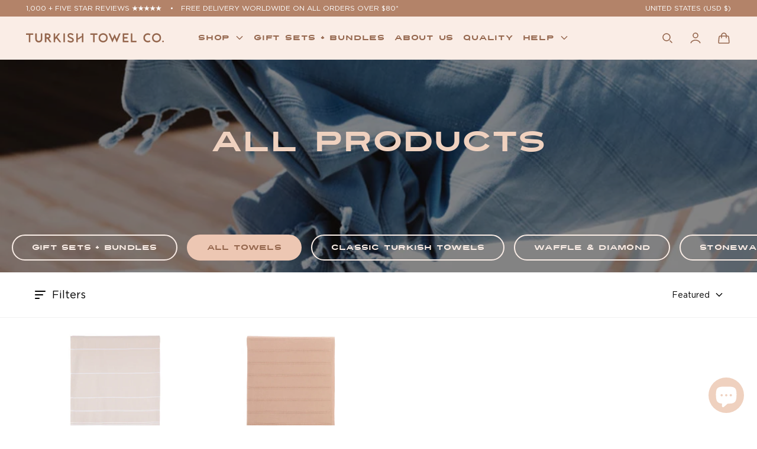

--- FILE ---
content_type: text/html; charset=utf-8
request_url: https://turkishtowelco.us/collections/all/beige
body_size: 57661
content:
<!doctype html>
<html class="no-js" lang="en">
  <head>
    <meta charset="utf-8">
    <meta http-equiv="X-UA-Compatible" content="IE=edge">
    <meta name="viewport" content="width=device-width,initial-scale=1">
    <meta name="theme-color" content="">
    <link rel="canonical" href="https://turkishtowelco.us/collections/all/beige">
    <link rel="preconnect" href="https://cdn.shopify.com" crossorigin><link rel="icon" type="image/png" href="//turkishtowelco.us/cdn/shop/files/FAVICON_5ef71d42-9f93-42ff-8003-959831cd5852.png?crop=center&height=32&v=1679546564&width=32"><link rel="preconnect" href="https://fonts.shopifycdn.com" crossorigin><meta name="google-site-verification" content="4fknkbD6u7wClFob6B3cGlNyyfJIZrTPeB39mgV6qz0" />
<title>
Turkish Beach Towels | Buy Turkish Towels Online
</title>


    
      <meta name="description" content="Shop the range of Turkish thin cotton towels for sale online. Compact beach towels ideal for travelling. Buy with free shipping Australia-wide over $50.">
    

    

<meta property="og:site_name" content="Turkish Towel Co">
<meta property="og:url" content="https://turkishtowelco.us/collections/all/beige">
<meta property="og:title" content="Turkish Beach Towels | Buy Turkish Towels Online">
<meta property="og:type" content="website">
<meta property="og:description" content="Shop the range of Turkish thin cotton towels for sale online. Compact beach towels ideal for travelling. Buy with free shipping Australia-wide over $50."><meta property="og:image" content="http://turkishtowelco.us/cdn/shop/collections/Turkish-Towel-Co-26.jpg?v=1658141727">
  <meta property="og:image:secure_url" content="https://turkishtowelco.us/cdn/shop/collections/Turkish-Towel-Co-26.jpg?v=1658141727">
  <meta property="og:image:width" content="1024">
  <meta property="og:image:height" content="683">

    <script src="//turkishtowelco.us/cdn/shop/t/56/assets/global.js?v=111368351109395890911762242906" defer="defer"></script>

    <script>window.performance && window.performance.mark && window.performance.mark('shopify.content_for_header.start');</script><meta name="facebook-domain-verification" content="a8xv46ow0rv9ic8hpe0jr3c4irr6ni">
<meta name="google-site-verification" content="KDN88t4MXAWW7Tf21rZNTKne6MDEexMqhU9awoSS2QI">
<meta id="shopify-digital-wallet" name="shopify-digital-wallet" content="/8393707/digital_wallets/dialog">
<meta name="shopify-checkout-api-token" content="6451e8e9581f8b18963ce2895191a5b0">
<meta id="in-context-paypal-metadata" data-shop-id="8393707" data-venmo-supported="false" data-environment="production" data-locale="en_US" data-paypal-v4="true" data-currency="USD">
<link rel="alternate" type="application/atom+xml" title="Feed" href="/collections/all/beige.atom" />
<link rel="alternate" hreflang="x-default" href="https://turkishtowelco.com.au/collections/all/beige">
<link rel="alternate" hreflang="en-US" href="https://turkishtowelco.us/collections/all/beige">
<link rel="alternate" hreflang="en-GB" href="https://turkishtowelco.co.uk/collections/all/beige">
<link rel="alternate" type="application/json+oembed" href="https://turkishtowelco.us/collections/all/beige.oembed">
<script async="async" src="/checkouts/internal/preloads.js?locale=en-US"></script>
<link rel="preconnect" href="https://shop.app" crossorigin="anonymous">
<script async="async" src="https://shop.app/checkouts/internal/preloads.js?locale=en-US&shop_id=8393707" crossorigin="anonymous"></script>
<script id="apple-pay-shop-capabilities" type="application/json">{"shopId":8393707,"countryCode":"AU","currencyCode":"USD","merchantCapabilities":["supports3DS"],"merchantId":"gid:\/\/shopify\/Shop\/8393707","merchantName":"Turkish Towel Co","requiredBillingContactFields":["postalAddress","email"],"requiredShippingContactFields":["postalAddress","email"],"shippingType":"shipping","supportedNetworks":["visa","masterCard","amex","jcb"],"total":{"type":"pending","label":"Turkish Towel Co","amount":"1.00"},"shopifyPaymentsEnabled":true,"supportsSubscriptions":true}</script>
<script id="shopify-features" type="application/json">{"accessToken":"6451e8e9581f8b18963ce2895191a5b0","betas":["rich-media-storefront-analytics"],"domain":"turkishtowelco.us","predictiveSearch":true,"shopId":8393707,"locale":"en"}</script>
<script>var Shopify = Shopify || {};
Shopify.shop = "turk-towels.myshopify.com";
Shopify.locale = "en";
Shopify.currency = {"active":"USD","rate":"0.66439944"};
Shopify.country = "US";
Shopify.theme = {"name":"Marble [Dev] - CRO Updates - Quick Buy","id":155415118082,"schema_name":"Marble","schema_version":"1.2.0","theme_store_id":null,"role":"main"};
Shopify.theme.handle = "null";
Shopify.theme.style = {"id":null,"handle":null};
Shopify.cdnHost = "turkishtowelco.us/cdn";
Shopify.routes = Shopify.routes || {};
Shopify.routes.root = "/";</script>
<script type="module">!function(o){(o.Shopify=o.Shopify||{}).modules=!0}(window);</script>
<script>!function(o){function n(){var o=[];function n(){o.push(Array.prototype.slice.apply(arguments))}return n.q=o,n}var t=o.Shopify=o.Shopify||{};t.loadFeatures=n(),t.autoloadFeatures=n()}(window);</script>
<script>
  window.ShopifyPay = window.ShopifyPay || {};
  window.ShopifyPay.apiHost = "shop.app\/pay";
  window.ShopifyPay.redirectState = null;
</script>
<script id="shop-js-analytics" type="application/json">{"pageType":"collection"}</script>
<script defer="defer" async type="module" src="//turkishtowelco.us/cdn/shopifycloud/shop-js/modules/v2/client.init-shop-cart-sync_Bc8-qrdt.en.esm.js"></script>
<script defer="defer" async type="module" src="//turkishtowelco.us/cdn/shopifycloud/shop-js/modules/v2/chunk.common_CmNk3qlo.esm.js"></script>
<script type="module">
  await import("//turkishtowelco.us/cdn/shopifycloud/shop-js/modules/v2/client.init-shop-cart-sync_Bc8-qrdt.en.esm.js");
await import("//turkishtowelco.us/cdn/shopifycloud/shop-js/modules/v2/chunk.common_CmNk3qlo.esm.js");

  window.Shopify.SignInWithShop?.initShopCartSync?.({"fedCMEnabled":true,"windoidEnabled":true});

</script>
<script>
  window.Shopify = window.Shopify || {};
  if (!window.Shopify.featureAssets) window.Shopify.featureAssets = {};
  window.Shopify.featureAssets['shop-js'] = {"shop-cart-sync":["modules/v2/client.shop-cart-sync_DOpY4EW0.en.esm.js","modules/v2/chunk.common_CmNk3qlo.esm.js"],"init-fed-cm":["modules/v2/client.init-fed-cm_D2vsy40D.en.esm.js","modules/v2/chunk.common_CmNk3qlo.esm.js"],"shop-button":["modules/v2/client.shop-button_CI-s0xGZ.en.esm.js","modules/v2/chunk.common_CmNk3qlo.esm.js"],"shop-toast-manager":["modules/v2/client.shop-toast-manager_Cx0C6may.en.esm.js","modules/v2/chunk.common_CmNk3qlo.esm.js"],"init-windoid":["modules/v2/client.init-windoid_CXNAd0Cm.en.esm.js","modules/v2/chunk.common_CmNk3qlo.esm.js"],"init-shop-email-lookup-coordinator":["modules/v2/client.init-shop-email-lookup-coordinator_B9mmbKi4.en.esm.js","modules/v2/chunk.common_CmNk3qlo.esm.js"],"shop-cash-offers":["modules/v2/client.shop-cash-offers_CL9Nay2h.en.esm.js","modules/v2/chunk.common_CmNk3qlo.esm.js","modules/v2/chunk.modal_CvhjeixQ.esm.js"],"avatar":["modules/v2/client.avatar_BTnouDA3.en.esm.js"],"init-shop-cart-sync":["modules/v2/client.init-shop-cart-sync_Bc8-qrdt.en.esm.js","modules/v2/chunk.common_CmNk3qlo.esm.js"],"init-customer-accounts-sign-up":["modules/v2/client.init-customer-accounts-sign-up_C7zhr03q.en.esm.js","modules/v2/client.shop-login-button_BbMx65lK.en.esm.js","modules/v2/chunk.common_CmNk3qlo.esm.js","modules/v2/chunk.modal_CvhjeixQ.esm.js"],"pay-button":["modules/v2/client.pay-button_Bhm3077V.en.esm.js","modules/v2/chunk.common_CmNk3qlo.esm.js"],"init-shop-for-new-customer-accounts":["modules/v2/client.init-shop-for-new-customer-accounts_rLbLSDTe.en.esm.js","modules/v2/client.shop-login-button_BbMx65lK.en.esm.js","modules/v2/chunk.common_CmNk3qlo.esm.js","modules/v2/chunk.modal_CvhjeixQ.esm.js"],"init-customer-accounts":["modules/v2/client.init-customer-accounts_DkVf8Jdu.en.esm.js","modules/v2/client.shop-login-button_BbMx65lK.en.esm.js","modules/v2/chunk.common_CmNk3qlo.esm.js","modules/v2/chunk.modal_CvhjeixQ.esm.js"],"shop-login-button":["modules/v2/client.shop-login-button_BbMx65lK.en.esm.js","modules/v2/chunk.common_CmNk3qlo.esm.js","modules/v2/chunk.modal_CvhjeixQ.esm.js"],"shop-follow-button":["modules/v2/client.shop-follow-button_B-omSWeu.en.esm.js","modules/v2/chunk.common_CmNk3qlo.esm.js","modules/v2/chunk.modal_CvhjeixQ.esm.js"],"lead-capture":["modules/v2/client.lead-capture_DZQFWrYz.en.esm.js","modules/v2/chunk.common_CmNk3qlo.esm.js","modules/v2/chunk.modal_CvhjeixQ.esm.js"],"checkout-modal":["modules/v2/client.checkout-modal_Fp9GouFF.en.esm.js","modules/v2/chunk.common_CmNk3qlo.esm.js","modules/v2/chunk.modal_CvhjeixQ.esm.js"],"shop-login":["modules/v2/client.shop-login_B9KWmZaW.en.esm.js","modules/v2/chunk.common_CmNk3qlo.esm.js","modules/v2/chunk.modal_CvhjeixQ.esm.js"],"payment-terms":["modules/v2/client.payment-terms_Bl_bs7GP.en.esm.js","modules/v2/chunk.common_CmNk3qlo.esm.js","modules/v2/chunk.modal_CvhjeixQ.esm.js"]};
</script>
<script id="__st">var __st={"a":8393707,"offset":36000,"reqid":"f9740539-dd3e-4fb2-8505-dedfcafdcaab-1762424857","pageurl":"turkishtowelco.us\/collections\/all\/beige","u":"b841bcf33a4e","p":"collection","rtyp":"collection","rid":62493065259};</script>
<script>window.ShopifyPaypalV4VisibilityTracking = true;</script>
<script id="captcha-bootstrap">!function(){'use strict';const t='contact',e='account',n='new_comment',o=[[t,t],['blogs',n],['comments',n],[t,'customer']],c=[[e,'customer_login'],[e,'guest_login'],[e,'recover_customer_password'],[e,'create_customer']],r=t=>t.map((([t,e])=>`form[action*='/${t}']:not([data-nocaptcha='true']) input[name='form_type'][value='${e}']`)).join(','),a=t=>()=>t?[...document.querySelectorAll(t)].map((t=>t.form)):[];function s(){const t=[...o],e=r(t);return a(e)}const i='password',u='form_key',d=['recaptcha-v3-token','g-recaptcha-response','h-captcha-response',i],f=()=>{try{return window.sessionStorage}catch{return}},m='__shopify_v',_=t=>t.elements[u];function p(t,e,n=!1){try{const o=window.sessionStorage,c=JSON.parse(o.getItem(e)),{data:r}=function(t){const{data:e,action:n}=t;return t[m]||n?{data:e,action:n}:{data:t,action:n}}(c);for(const[e,n]of Object.entries(r))t.elements[e]&&(t.elements[e].value=n);n&&o.removeItem(e)}catch(o){console.error('form repopulation failed',{error:o})}}const l='form_type',E='cptcha';function T(t){t.dataset[E]=!0}const w=window,h=w.document,L='Shopify',v='ce_forms',y='captcha';let A=!1;((t,e)=>{const n=(g='f06e6c50-85a8-45c8-87d0-21a2b65856fe',I='https://cdn.shopify.com/shopifycloud/storefront-forms-hcaptcha/ce_storefront_forms_captcha_hcaptcha.v1.5.2.iife.js',D={infoText:'Protected by hCaptcha',privacyText:'Privacy',termsText:'Terms'},(t,e,n)=>{const o=w[L][v],c=o.bindForm;if(c)return c(t,g,e,D).then(n);var r;o.q.push([[t,g,e,D],n]),r=I,A||(h.body.append(Object.assign(h.createElement('script'),{id:'captcha-provider',async:!0,src:r})),A=!0)});var g,I,D;w[L]=w[L]||{},w[L][v]=w[L][v]||{},w[L][v].q=[],w[L][y]=w[L][y]||{},w[L][y].protect=function(t,e){n(t,void 0,e),T(t)},Object.freeze(w[L][y]),function(t,e,n,w,h,L){const[v,y,A,g]=function(t,e,n){const i=e?o:[],u=t?c:[],d=[...i,...u],f=r(d),m=r(i),_=r(d.filter((([t,e])=>n.includes(e))));return[a(f),a(m),a(_),s()]}(w,h,L),I=t=>{const e=t.target;return e instanceof HTMLFormElement?e:e&&e.form},D=t=>v().includes(t);t.addEventListener('submit',(t=>{const e=I(t);if(!e)return;const n=D(e)&&!e.dataset.hcaptchaBound&&!e.dataset.recaptchaBound,o=_(e),c=g().includes(e)&&(!o||!o.value);(n||c)&&t.preventDefault(),c&&!n&&(function(t){try{if(!f())return;!function(t){const e=f();if(!e)return;const n=_(t);if(!n)return;const o=n.value;o&&e.removeItem(o)}(t);const e=Array.from(Array(32),(()=>Math.random().toString(36)[2])).join('');!function(t,e){_(t)||t.append(Object.assign(document.createElement('input'),{type:'hidden',name:u})),t.elements[u].value=e}(t,e),function(t,e){const n=f();if(!n)return;const o=[...t.querySelectorAll(`input[type='${i}']`)].map((({name:t})=>t)),c=[...d,...o],r={};for(const[a,s]of new FormData(t).entries())c.includes(a)||(r[a]=s);n.setItem(e,JSON.stringify({[m]:1,action:t.action,data:r}))}(t,e)}catch(e){console.error('failed to persist form',e)}}(e),e.submit())}));const S=(t,e)=>{t&&!t.dataset[E]&&(n(t,e.some((e=>e===t))),T(t))};for(const o of['focusin','change'])t.addEventListener(o,(t=>{const e=I(t);D(e)&&S(e,y())}));const B=e.get('form_key'),M=e.get(l),P=B&&M;t.addEventListener('DOMContentLoaded',(()=>{const t=y();if(P)for(const e of t)e.elements[l].value===M&&p(e,B);[...new Set([...A(),...v().filter((t=>'true'===t.dataset.shopifyCaptcha))])].forEach((e=>S(e,t)))}))}(h,new URLSearchParams(w.location.search),n,t,e,['guest_login'])})(!0,!0)}();</script>
<script integrity="sha256-52AcMU7V7pcBOXWImdc/TAGTFKeNjmkeM1Pvks/DTgc=" data-source-attribution="shopify.loadfeatures" defer="defer" src="//turkishtowelco.us/cdn/shopifycloud/storefront/assets/storefront/load_feature-81c60534.js" crossorigin="anonymous"></script>
<script crossorigin="anonymous" defer="defer" src="//turkishtowelco.us/cdn/shopifycloud/storefront/assets/shopify_pay/storefront-65b4c6d7.js?v=20250812"></script>
<script data-source-attribution="shopify.dynamic_checkout.dynamic.init">var Shopify=Shopify||{};Shopify.PaymentButton=Shopify.PaymentButton||{isStorefrontPortableWallets:!0,init:function(){window.Shopify.PaymentButton.init=function(){};var t=document.createElement("script");t.src="https://turkishtowelco.us/cdn/shopifycloud/portable-wallets/latest/portable-wallets.en.js",t.type="module",document.head.appendChild(t)}};
</script>
<script data-source-attribution="shopify.dynamic_checkout.buyer_consent">
  function portableWalletsHideBuyerConsent(e){var t=document.getElementById("shopify-buyer-consent"),n=document.getElementById("shopify-subscription-policy-button");t&&n&&(t.classList.add("hidden"),t.setAttribute("aria-hidden","true"),n.removeEventListener("click",e))}function portableWalletsShowBuyerConsent(e){var t=document.getElementById("shopify-buyer-consent"),n=document.getElementById("shopify-subscription-policy-button");t&&n&&(t.classList.remove("hidden"),t.removeAttribute("aria-hidden"),n.addEventListener("click",e))}window.Shopify?.PaymentButton&&(window.Shopify.PaymentButton.hideBuyerConsent=portableWalletsHideBuyerConsent,window.Shopify.PaymentButton.showBuyerConsent=portableWalletsShowBuyerConsent);
</script>
<script data-source-attribution="shopify.dynamic_checkout.cart.bootstrap">document.addEventListener("DOMContentLoaded",(function(){function t(){return document.querySelector("shopify-accelerated-checkout-cart, shopify-accelerated-checkout")}if(t())Shopify.PaymentButton.init();else{new MutationObserver((function(e,n){t()&&(Shopify.PaymentButton.init(),n.disconnect())})).observe(document.body,{childList:!0,subtree:!0})}}));
</script>
<script id='scb4127' type='text/javascript' async='' src='https://turkishtowelco.us/cdn/shopifycloud/privacy-banner/storefront-banner.js'></script><link id="shopify-accelerated-checkout-styles" rel="stylesheet" media="screen" href="https://turkishtowelco.us/cdn/shopifycloud/portable-wallets/latest/accelerated-checkout-backwards-compat.css" crossorigin="anonymous">
<style id="shopify-accelerated-checkout-cart">
        #shopify-buyer-consent {
  margin-top: 1em;
  display: inline-block;
  width: 100%;
}

#shopify-buyer-consent.hidden {
  display: none;
}

#shopify-subscription-policy-button {
  background: none;
  border: none;
  padding: 0;
  text-decoration: underline;
  font-size: inherit;
  cursor: pointer;
}

#shopify-subscription-policy-button::before {
  box-shadow: none;
}

      </style>
<script id="sections-script" data-sections="header" defer="defer" src="//turkishtowelco.us/cdn/shop/t/56/compiled_assets/scripts.js?16475"></script>
<script>window.performance && window.performance.mark && window.performance.mark('shopify.content_for_header.end');</script>
<style>
  @font-face {
    font-family: 'turnpike';
    src: url(//turkishtowelco.us/cdn/shop/t/56/assets/turnpike1.woff2?v=73946572357608329481761753564) format('woff2'),
    url(//turkishtowelco.us/cdn/shop/t/56/assets/turnpike1.woff?v=57380329339086499301761753564) format('woff');
    font-weight: 400;
    font-style: normal;
    font-display: swap;
  }

  @font-face {
    font-family: 'Gotham';
    src: url(//turkishtowelco.us/cdn/shop/t/56/assets/Gotham-Black.woff2?v=36762593638688993721761753564) format('woff2'),
        url(//turkishtowelco.us/cdn/shop/t/56/assets/Gotham-Black.woff?v=61636322494082825461761753564) format('woff');
    font-weight: 900;
    font-style: normal;
    font-display: swap;
  }

  @font-face {
    font-family: 'Gotham';
    src: url(//turkishtowelco.us/cdn/shop/t/56/assets/Gotham-Bold.woff2?v=60773595966437420501761753564) format('woff2'),
        url(//turkishtowelco.us/cdn/shop/t/56/assets/Gotham-Bold.woff?v=134762349875084847681761753564) format('woff');
    font-weight: 700;
    font-style: normal;
    font-display: swap;
  }

  @font-face {
    font-family: 'Gotham';
    src: url(//turkishtowelco.us/cdn/shop/t/56/assets/Gotham-BoldItalic.woff2?v=115774447351099518941761753564) format('woff2'),
        url(//turkishtowelco.us/cdn/shop/t/56/assets/Gotham-BoldItalic.woff?v=92841623412526164191761753564) format('woff');
    font-weight: 700;
    font-style: italic;
    font-display: swap;
  }

  @font-face {
    font-family: 'Gotham';
    src: url(//turkishtowelco.us/cdn/shop/t/56/assets/Gotham-BookItalic.woff2?v=182686857946288758651761753564) format('woff2'),
        url(//turkishtowelco.us/cdn/shop/t/56/assets/Gotham-BookItalic.woff?v=149149249801845206441761753564) format('woff');
    font-weight: 400;
    font-style: italic;
    font-display: swap;
  }

  @font-face {
    font-family: 'Gotham';
    src: url(//turkishtowelco.us/cdn/shop/t/56/assets/Gotham-Book.woff2?v=126301754527844491011761753564) format('woff2'),
        url(//turkishtowelco.us/cdn/shop/t/56/assets/Gotham-Book.woff?v=1578184691610036831761753564) format('woff');
    font-weight: 400;
    font-style: normal;
    font-display: swap;
  }

  @font-face {
    font-family: 'Gotham';
    src: url(//turkishtowelco.us/cdn/shop/t/56/assets/Gotham-MediumItalic.woff2?v=71652140837884252711761753564) format('woff2'),
        url(//turkishtowelco.us/cdn/shop/t/56/assets/Gotham-MediumItalic.woff?v=43074654719101499371761753564) format('woff');
    font-weight: 500;
    font-style: italic;
    font-display: swap;
  }

  @font-face {
    font-family: 'Gotham';
    src: url(//turkishtowelco.us/cdn/shop/t/56/assets/Gotham-LightItalic.woff2?v=13932079042462529001761753564) format('woff2'),
        url(//turkishtowelco.us/cdn/shop/t/56/assets/Gotham-LightItalic.woff?v=58532155943214320791761753564) format('woff');
    font-weight: 300;
    font-style: italic;
    font-display: swap;
  }

  @font-face {
    font-family: 'Gotham';
    src: url(//turkishtowelco.us/cdn/shop/t/56/assets/Gotham-Light.woff2?v=105031514827600360101761753564) format('woff2'),
        url(//turkishtowelco.us/cdn/shop/t/56/assets/Gotham-Light.woff?v=51366070835024266311761753564) format('woff');
    font-weight: 300;
    font-style: normal;
    font-display: swap;
  }

  @font-face {
    font-family: 'Gotham';
    src: url(//turkishtowelco.us/cdn/shop/t/56/assets/Gotham-Medium.woff2?v=113609466467578695821761753564) format('woff2'),
      url(//turkishtowelco.us/cdn/shop/t/56/assets/Gotham-Medium.woff?v=48402755107057860831761753564) format('woff');
    font-weight: 500;
    font-style: normal;
    font-display: swap;
  }
</style>
<style data-shopify>

  :root {
    --font-body-family: Gotham, sans-serif;
    --font-body-style: normal;
    --font-body-weight: 400;

    --font-heading-family: turnpike, sans-serif;
    --font-heading-style: normal;
    --font-heading-weight: 400;

    --font-family-gotham: Gotham, sans-serif;
    --font-family-turnpike: turnpike, sans-serif;

    --font-heading-scale: 1;
    --font-body-scale: 1.0;

    --color-base-primary: #000;
    --color-base-primary-transparent-0: rgba(0, 0, 0, 0);
    --color-red: #ff4f4f;

    --color-headings: #95674e;
    --color-headings-accent: #efd1bf;
    --color-paragraphs: #000;

    --color-background: #fff;
    --color-background-transparent-50: rgba(255, 255, 255, 0.5);
    --color-background-transparent-15: rgba(255, 255, 255, 0.15);
    --color-foreground-transparent-50: rgba(0, 0, 0, 0.5);
    --color-foreground-transparent-15: rgba(0, 0, 0, 0.15);

    --color-buttons-solid: #fff;
    --color-background-buttons-solid: #b38369;
    --color-buttons-outline: #b38369;
    --color-border-buttons-outline: #b38369;
    --color-buttons-links: #b38369;

    --color-slider-paging: #000;
    --color-slider-actions: #efd1bf;
    --color-background-slider-actions: #000000;

    --color-seperators: #f2f2f2;

    --color-badge: #95674e;
    --color-background-badge: #faede6;
    --color-badge-sale: #fff;
    --color-background-badge-sale: #ff4f4f;

    --color-form-label: #000;
    --color-form-input-placeholder: #6d6d6d;
    --color-form-input-background: #f0f0f0;
    --color-form-errors: #ff4f4f;

    --color-breadcrumbs-active: #8c8c8c;
    --color-breadcrumbs-inactive: #ccc;
    --color-breadcrumbs-hover: #000;

    --color-progress-bar: #000;

    --color-green: #9CAD9B;
    --color-light-pink: #FAEDE6;
    --color-beige: #F2D1C0;
    --color-beige-2: #EDC7B3;
    --color-brown: #95674E;
    --color-teal: #B3D9E0;
    --color-white: #fff;
    --color-yellow: #F1A805;--page-width: 144rem;
    --page-gap: 3.2rem;
    --page-gap-desktop: 5.6rem;
    --spacing-step: 0.8rem;
    --header-without-announcements-offset: 7.3rem;
    --header-offset: 11.5rem;

    --duration-short: 200ms;
    --duration-default: 300ms;
    --duration-long: 500ms;
    --duration-extra-long: 700ms;
    --duration-slow: 1000ms;
    --transition-cubic-bezier: cubic-bezier(0.51, 0, 0.34, 1.01);
    --transition-cubic-bezier-v2: cubic-bezier(0.56, 0, 0, 1.01);

    --border-radius-buttons: 5.0rem;

    --border-radius-card-product: 0;
    --border-radius-badges: 0.0rem;

    --border-radius-form-inputs: calc(var(--spacing-step) * 5);
    --border-radius-pagination-link: calc(var(--spacing-step) / 2);
    --border-radius-variant-buttons: calc(var(--spacing-step) / 2);
    --border-radius-progress-bar: calc(var(--spacing-step) * 3);

    --border-radius-featured-cards: 0;

    --z-header: 400;
    --z-announcement-bar: 10;
    --z-modals: 800;
  }

  .color-style-2 {
    --color-red: #ff4f4f;

    --color-headings: #efd1bf;
    --color-headings-accent: #efd1bf;
    --color-paragraphs: #fff;

    --color-background: #b38369;
    --color-background-transparent-50: rgba(179, 131, 105, 0.5);
    --color-background-transparent-15: rgba(179, 131, 105, 0.15);
    --color-foreground-transparent-50: rgba(255, 255, 255, 0.5);
    --color-foreground-transparent-15: rgba(255, 255, 255, 0.15);

    --color-buttons-solid: #000;
    --color-background-buttons-solid: #fff;
    --color-buttons-outline: #faede6;
    --color-border-buttons-outline: #faede6;
    --color-buttons-links: #fff;

    --color-slider-paging: #fff;
    --color-slider-actions: #000;
    --color-background-slider-actions: #fff;

    --color-seperators: #fff;

    --color-badge: #95674e;
    --color-background-badge: #faede6;
    --color-badge-sale: #fff;
    --color-background-badge-sale: #ff4f4f;

    --color-form-label: #fff;
    --color-form-input-placeholder: #dfdfdf;
    --color-form-input-background: #b38369;
    --color-form-errors: #ff4f4f;

    --color-breadcrumbs-active: #bababa;
    --color-breadcrumbs-inactive: #7d7d7d;
    --color-breadcrumbs-hover: #fff;

    --color-progress-bar: #fff;
  }

  .color-style-3 {
    --color-red: #ff4f4f;

    --color-headings: #95674e;
    --color-headings-accent: #95674e;
    --color-paragraphs: #95674e;

    --color-background: #faede6;
    --color-background-transparent-50: rgba(250, 237, 230, 0.5);
    --color-background-transparent-15: rgba(250, 237, 230, 0.15);
    --color-foreground-transparent-50: rgba(0, 0, 0, 0.5);
    --color-foreground-transparent-15: rgba(0, 0, 0, 0.15);

    --color-buttons-solid: #95674e;
    --color-background-buttons-solid: #faede6;
    --color-buttons-outline: #95674e;
    --color-border-buttons-outline: #000;
    --color-buttons-links: #95674e;

    --color-slider-paging: #000;
    --color-slider-actions: #fff;
    --color-background-slider-actions: #000;

    --color-seperators: #faede6;

    --color-badge: #fff;
    --color-background-badge: rgba(0, 0, 0, 0.6);
    --color-badge-sale: #fff;
    --color-background-badge-sale: #ff4f4f;

    --color-form-label: #000;
    --color-form-input-placeholder: #000;
    --color-form-input-background: #f5ebeb;
    --color-form-errors: #ff4f4f;

    --color-breadcrumbs-active: #8c8c8c;
    --color-breadcrumbs-inactive: #ccc;
    --color-breadcrumbs-hover: #000;

    --color-progress-bar: #000;
  }</style><link href="//turkishtowelco.us/cdn/shop/t/56/assets/base.css?v=161735036042863535581762242885" rel="stylesheet" type="text/css" media="all" />

    <link rel="stylesheet" href="//turkishtowelco.us/cdn/shop/t/56/assets/helper-spacer.css?v=168431812623725177081761753564" media="print" onload="this.media='all'">

    <noscript><link href="//turkishtowelco.us/cdn/shop/t/56/assets/helper-spacer.css?v=168431812623725177081761753564" rel="stylesheet" type="text/css" media="all" /></noscript>

    <script>
      document.documentElement.className = document.documentElement.className.replace('no-js', 'js');

      if (Shopify.designMode) {
        document.documentElement.classList.add('shopify-design-mode');
      }
    </script><script src="//turkishtowelco.us/cdn/shop/t/56/assets/bodyScrollLock.min.js?v=54831410435734691211761753564" defer="defer"></script>
    <script src="//turkishtowelco.us/cdn/shop/t/56/assets/lazysizes.min.js?v=134355369821296239011761753564" defer="defer"></script>

    
<meta name="google-site-verification" content="YxHOq0RRphN3VD05yI19JfDfnYp1SLqv4ZlGbmyuKxE" />
    <link rel="alternate" href="https://www.turkishtowelco.com.au/collections/all/beige" hreflang="en-au" />
<link rel="alternate" href="https://www.turkishtowelco.co.nz/collections/all/beige" hreflang="en-nz" />
<link rel="alternate" href="https://www.turkishtowelco.com.au/collections/all/beige" hreflang="x-default" />

  <!-- BEGIN app block: shopify://apps/klaviyo-email-marketing-sms/blocks/klaviyo-onsite-embed/2632fe16-c075-4321-a88b-50b567f42507 -->












  <script async src="https://static.klaviyo.com/onsite/js/T6CbZN/klaviyo.js?company_id=T6CbZN"></script>
  <script>!function(){if(!window.klaviyo){window._klOnsite=window._klOnsite||[];try{window.klaviyo=new Proxy({},{get:function(n,i){return"push"===i?function(){var n;(n=window._klOnsite).push.apply(n,arguments)}:function(){for(var n=arguments.length,o=new Array(n),w=0;w<n;w++)o[w]=arguments[w];var t="function"==typeof o[o.length-1]?o.pop():void 0,e=new Promise((function(n){window._klOnsite.push([i].concat(o,[function(i){t&&t(i),n(i)}]))}));return e}}})}catch(n){window.klaviyo=window.klaviyo||[],window.klaviyo.push=function(){var n;(n=window._klOnsite).push.apply(n,arguments)}}}}();</script>

  




  <script>
    window.klaviyoReviewsProductDesignMode = false
  </script>







<!-- END app block --><!-- BEGIN app block: shopify://apps/reelup-shoppable-videos-reels/blocks/reelup/a8ec9e4d-d192-44f7-9c23-595f9ee7dd5b --><style>
  [id*='reelup'].shopify-app-block {
    width: 100%;
  }
</style><style id='reelUp_customCSS'>
    
  </style><script>
    eval(``);
  </script><script src='https://cdn-v2.reelup.io/global.js.br?v=17585430148' defer></script><script>
  console.log("%cVideo commerce powered by ReelUp.", 'font-size: 18px; font-weight: 600; color: #000;background: #a3f234; padding: 10px 20px; border-radius: 5px; width: 100%');
  console.log("🚀 Enhanced Product Discovery.\n" +
  "📈 Increased Conversion Rates.\n" +
  "🤩 Elevated Visitor Engagements.\n\n" +
  "Learn more at: https://apps.shopify.com/reelup/");

  window.shopFormat = "${{amount}}";
  window.shopCurrency = "AUD";
  window.REELUP = {
     files: {
        carousel: {
            css: "https://cdn.shopify.com/extensions/019a151d-a2f4-7f04-acc7-13d7f23378db/ig-reels-120/assets/reels_carousel.css",
        },
        stacked: {
            css: "https://cdn.shopify.com/extensions/019a151d-a2f4-7f04-acc7-13d7f23378db/ig-reels-120/assets/reels_carousel_stacked.css",
        },
        grid: {
            css: "https://cdn.shopify.com/extensions/019a151d-a2f4-7f04-acc7-13d7f23378db/ig-reels-120/assets/reels_grid.css",
        },
        stories: {
            css: "https://cdn.shopify.com/extensions/019a151d-a2f4-7f04-acc7-13d7f23378db/ig-reels-120/assets/reels_stories.css",
        },
    },
    shopLocale: "US"
  };const settingsData = {"translations":{"description_label":"Description","quantity":"Quantity","add_cart_error_message":"An error has occurred","add_cart_success_message":"Added to cart successfully!","single_product":"Product","multiple_products":"Products","sold_out_button_text":"Sold out","off":"OFF","view_cart":"View cart","credit":"Credits","recommended_products":"You may like","unmute_btn":"Tap to unmute","swipe_to_next":"Swipe up to see more!","copied":"Copied","empty_cart":"Your cart is empty","cart_popup_heading":"Your cart","no_product_found":"No product found","share_popup_heading":"Share video","video_url":"Video URL","copy_link":"Copy link","product":"Product","price":"Price","subtotal":"Subtotal","checkout_button":"Checkout","reviews_label":"Customer Reviews","total_reviews":"Based on {{raters}} Reviews","load_more_reviews":"Load more reviews","cart_limit_error":"You have reached the limit to add product into cart","share_label":"Share","likes_label":"Likes","views_label":"Views","add_to_cart_button":"Add to Cart","shop_now_button":"Shop Now","more_info_button":"More Info","multiple_products_heading":"Products seen in the video"},"integrations":{"reviews":{"reviews_provider":null,"reviews_api_key":null}},"devtool":{"custom_css":null,"custom_js":null,"load_on_interaction":0,"playlist_addtocart_js":null,"popup_cart_button_js":null,"popup_addtocart_button_js":null,"soldout_js":null,"scale_video":1,"api_key":"9e0d0821441646e18affe72b19e0caa0"},"socialpixel":{"facebook_pixel":null,"tiktok_pixel":null,"google_pixel":null,"snapchat_pixel":null}};
      const global_settings = {"reel_views":0,"reel_likes":1,"reel_share":1,"brand_logo":null,"powered_by_reelup":1,"overlay_icon":"reelup_icon","icon_color":"rgba(0, 0, 0, 1)","primary_button_background_color":"rgba(0, 0, 0, 1)","primary_button_text_color":"rgb(255,255,255)","secondary_button_background_color":"rgba(255,255,255,1)","secondary_button_text_color":"rgba(34, 34, 34, 1)","secondary_button_border_color":"rgba(34, 34, 34, 1)","sale_badge_background_color":"rgba(179, 0, 0, 1)","sale_badge_text_color":"rgba(255, 255, 255, 1)","regular_price_color":"rgba(114, 114, 114, 1)","sale_price_color":"rgba(179, 0, 0, 1)","modal_logo_width":50,"quantity_allowed_per_item":5,"items_to_purchase_allowed":25,"show_decimal":1,"is_order_tag":1,"reels_sorting":0,"reels_sorting_option":"views","smart_inventory_sync":0,"smart_inventory_sync_option":"move_reel_to_last","full_video_quality":"medium","short_video_quality":"short"};
      const retargeting_settings = [];
      window.REELUP.products = [];
      window.REELUP.customProducts = null;
      window.REELUP.videos = [{"id":138450,"title":"Stonewash Denim","short_video":"https:\/\/cdn.shopify.com\/s\/files\/1\/0839\/3707\/files\/reelUp_6up4uixngaq1738190345410_short.mp4?v=1738190401","thumbnail":"https:\/\/cdn.shopify.com\/s\/files\/1\/0839\/3707\/files\/reelUp_6up4uixngaq1738190345410_thumbnail.jpg?v=1738190398","cta":"none","recommended_products_ai":"shopify_recommendation_ai","recommended_products":[],"badge_text":null,"upload_date":"2025-01-29 22:39:45","seo_meta_title":null,"seo_meta_description":null,"meta_data":null,"cta_external_link":0,"custom_button_text":null,"custom_button_link":null,"custom_button_heading":null,"custom_button_subheading":null,"credit":null,"creditor_link":null,"creator_image":null,"full_video":"https:\/\/cdn.shopify.com\/s\/files\/1\/0839\/3707\/files\/reelUp_6up4uixngaq1738190345410_medium.mp4?v=1738190413","quiz":[],"products":[]},{"id":138451,"title":"Beach Towel","short_video":"https:\/\/cdn.shopify.com\/s\/files\/1\/0839\/3707\/files\/reelUp_icwbboh2i281738190345411_short.mp4?v=1738190404","thumbnail":"https:\/\/cdn.shopify.com\/s\/files\/1\/0839\/3707\/files\/reelUp_icwbboh2i281738190345411_thumbnail.jpg?v=1738190399","cta":"none","recommended_products_ai":"shopify_recommendation_ai","recommended_products":[],"badge_text":null,"upload_date":"2025-01-29 22:39:47","seo_meta_title":null,"seo_meta_description":null,"meta_data":null,"cta_external_link":0,"custom_button_text":null,"custom_button_link":null,"custom_button_heading":null,"custom_button_subheading":null,"credit":null,"creditor_link":null,"creator_image":null,"full_video":"https:\/\/cdn.shopify.com\/s\/files\/1\/0839\/3707\/files\/reelUp_icwbboh2i281738190345411_medium.mp4?v=1738190411","quiz":[],"products":[]},{"id":138453,"title":"Stonewash","short_video":"https:\/\/cdn.shopify.com\/s\/files\/1\/0839\/3707\/files\/reelUp_ms8xnoa8y41738191047678_short.mp4?v=1738191089","thumbnail":"https:\/\/cdn.shopify.com\/s\/files\/1\/0839\/3707\/files\/reelUp_ms8xnoa8y41738191047678_thumbnail.jpg?v=1738191083","cta":"none","recommended_products_ai":"shopify_recommendation_ai","recommended_products":[],"badge_text":null,"upload_date":"2025-01-29 22:51:16","seo_meta_title":null,"seo_meta_description":null,"meta_data":null,"cta_external_link":0,"custom_button_text":null,"custom_button_link":null,"custom_button_heading":null,"custom_button_subheading":null,"credit":null,"creditor_link":null,"creator_image":null,"full_video":"https:\/\/cdn.shopify.com\/s\/files\/1\/0839\/3707\/files\/reelUp_ms8xnoa8y41738191047678_medium.mp4?v=1738191096","quiz":[],"products":[]},{"id":182943,"title":"Reel 2","short_video":"https:\/\/cdn.shopify.com\/s\/files\/1\/0839\/3707\/files\/reelUp_hkqzii2463r1749263678352_short.mp4?v=1749263785","thumbnail":"https:\/\/cdn.shopify.com\/s\/files\/1\/0839\/3707\/files\/reelUp_hkqzii2463r1749263678352_thumbnail.jpg?v=1749263787","cta":"tagged_products","recommended_products_ai":"shopify_recommendation_ai","recommended_products":[],"badge_text":null,"upload_date":"2025-06-07 02:35:19","seo_meta_title":null,"seo_meta_description":null,"meta_data":null,"cta_external_link":0,"custom_button_text":null,"custom_button_link":null,"custom_button_heading":null,"custom_button_subheading":null,"credit":null,"creditor_link":null,"creator_image":null,"full_video":"https:\/\/cdn.shopify.com\/s\/files\/1\/0839\/3707\/files\/reelUp_hkqzii2463r1749263678352_medium.mp4?v=1749263803","quiz":[],"products":[{"id":7994466561,"handle":"classicmint","available":1},{"id":7994465985,"handle":"classic-purple","available":1},{"id":7994467457,"handle":"turkish-towels-peshtemal-hammam-beige-100-cotton-brand-new-best-quality-towel","available":1},{"id":7994470081,"handle":"classic-navy-blue","available":1},{"id":7994469761,"handle":"classic-sky-blue","available":1},{"id":8879943949,"handle":"classiclilac","available":1},{"id":7994467969,"handle":"diamondnavyblue","available":1},{"id":7994469889,"handle":"classic-grey","available":1},{"id":8111691649,"handle":"classic-coral","available":1},{"id":5976341348528,"handle":"classic-white","available":1},{"id":6120960622768,"handle":"classic-sage-green","available":1},{"id":8161199882498,"handle":"pastel-bundle-4-x-turkish-towels","available":1},{"id":8165826855170,"handle":"hamptons-x-4-turkish-towel-bundle","available":1},{"id":6619718287536,"handle":"copy-of-waffle-pearl-grey","available":1},{"id":10316584909,"handle":"classic-dusty-pink","available":1},{"id":7994469569,"handle":"classic-black","available":1},{"id":8161306214658,"handle":"neutrals-x-4-turkish-towel-bundle","available":1},{"id":8111699457,"handle":"seagreen","available":1},{"id":8427982669,"handle":"classic-hot-pink2","available":1},{"id":7994476737,"handle":"bubblegum","available":1},{"id":8431537421,"handle":"turkishtowelclassic-denim-blue","available":1},{"id":11372822554,"handle":"tie-dye-candy","available":1},{"id":8808146567426,"handle":"classic-build-your-own-bundle-x-6","available":1},{"id":8749850525954,"handle":"waffle-pearl-grey-1","available":1},{"id":8728155816194,"handle":"bundle-save","available":1},{"id":8166056493314,"handle":"tie-dye-x-3-turkish-towel-bundle","available":1},{"id":1269608054827,"handle":"classic-teal","available":1}]},{"id":182944,"title":"m6nfiavwxrg1749263678352.mov","short_video":"https:\/\/cdn.shopify.com\/s\/files\/1\/0839\/3707\/files\/reelUp_m6nfiavwxrg1749263678352_short.mp4?v=1749263791","thumbnail":"https:\/\/cdn.shopify.com\/s\/files\/1\/0839\/3707\/files\/reelUp_m6nfiavwxrg1749263678352_thumbnail.jpg?v=1749263786","cta":"tagged_products","recommended_products_ai":"shopify_recommendation_ai","recommended_products":[],"badge_text":null,"upload_date":"2025-06-07 02:35:20","seo_meta_title":null,"seo_meta_description":null,"meta_data":null,"cta_external_link":0,"custom_button_text":null,"custom_button_link":null,"custom_button_heading":null,"custom_button_subheading":null,"credit":null,"creditor_link":null,"creator_image":null,"full_video":"https:\/\/cdn.shopify.com\/s\/files\/1\/0839\/3707\/files\/reelUp_m6nfiavwxrg1749263678352_medium.mp4?v=1749263791","quiz":[],"products":[{"id":8165868273922,"handle":"2-x-paradie-pompom","available":1},{"id":23922606106,"handle":"paradise","available":1}]},{"id":182945,"title":"Reel 3","short_video":"https:\/\/cdn.shopify.com\/s\/files\/1\/0839\/3707\/files\/reelUp_vvwxudkdxd1749263678352_short.mp4?v=1749263793","thumbnail":"https:\/\/cdn.shopify.com\/s\/files\/1\/0839\/3707\/files\/reelUp_vvwxudkdxd1749263678352_thumbnail.jpg?v=1749263784","cta":"tagged_products","recommended_products_ai":"shopify_recommendation_ai","recommended_products":[],"badge_text":null,"upload_date":"2025-06-07 02:36:00","seo_meta_title":null,"seo_meta_description":null,"meta_data":null,"cta_external_link":0,"custom_button_text":null,"custom_button_link":null,"custom_button_heading":null,"custom_button_subheading":null,"credit":null,"creditor_link":null,"creator_image":null,"full_video":"https:\/\/cdn.shopify.com\/s\/files\/1\/0839\/3707\/files\/reelUp_vvwxudkdxd1749263678352_medium.mp4?v=1749263796","quiz":[],"products":[{"id":7994466561,"handle":"classicmint","available":1},{"id":7994465985,"handle":"classic-purple","available":1},{"id":7994467457,"handle":"turkish-towels-peshtemal-hammam-beige-100-cotton-brand-new-best-quality-towel","available":1},{"id":7994470081,"handle":"classic-navy-blue","available":1},{"id":7994469761,"handle":"classic-sky-blue","available":1},{"id":8879943949,"handle":"classiclilac","available":1},{"id":7994467969,"handle":"diamondnavyblue","available":1},{"id":7994469889,"handle":"classic-grey","available":1},{"id":8111691649,"handle":"classic-coral","available":1},{"id":5976341348528,"handle":"classic-white","available":1},{"id":6120960622768,"handle":"classic-sage-green","available":1},{"id":8161199882498,"handle":"pastel-bundle-4-x-turkish-towels","available":1},{"id":8165826855170,"handle":"hamptons-x-4-turkish-towel-bundle","available":1},{"id":6619718287536,"handle":"copy-of-waffle-pearl-grey","available":1},{"id":10316584909,"handle":"classic-dusty-pink","available":1},{"id":7994469569,"handle":"classic-black","available":1},{"id":8161306214658,"handle":"neutrals-x-4-turkish-towel-bundle","available":1},{"id":8111699457,"handle":"seagreen","available":1},{"id":8427982669,"handle":"classic-hot-pink2","available":1},{"id":7994476737,"handle":"bubblegum","available":1},{"id":8431537421,"handle":"turkishtowelclassic-denim-blue","available":1},{"id":11372822554,"handle":"tie-dye-candy","available":1},{"id":8808146567426,"handle":"classic-build-your-own-bundle-x-6","available":1},{"id":8749850525954,"handle":"waffle-pearl-grey-1","available":1},{"id":8728155816194,"handle":"bundle-save","available":1},{"id":8166056493314,"handle":"tie-dye-x-3-turkish-towel-bundle","available":1},{"id":6619717238960,"handle":"waffle-pearl-grey","available":1},{"id":1269608054827,"handle":"classic-teal","available":1},{"id":23922606106,"handle":"paradise","available":1}]},{"id":182946,"title":"Reel 1","short_video":"https:\/\/cdn.shopify.com\/s\/files\/1\/0839\/3707\/files\/reelUp_3r34rtbmnmb1749263678351_short.mp4?v=1749263789","thumbnail":"https:\/\/cdn.shopify.com\/s\/files\/1\/0839\/3707\/files\/reelUp_3r34rtbmnmb1749263678351_thumbnail.jpg?v=1749263782","cta":"tagged_products","recommended_products_ai":"shopify_recommendation_ai","recommended_products":[],"badge_text":null,"upload_date":"2025-06-07 02:36:04","seo_meta_title":null,"seo_meta_description":null,"meta_data":null,"cta_external_link":0,"custom_button_text":null,"custom_button_link":null,"custom_button_heading":null,"custom_button_subheading":null,"credit":null,"creditor_link":null,"creator_image":null,"full_video":"https:\/\/cdn.shopify.com\/s\/files\/1\/0839\/3707\/files\/reelUp_3r34rtbmnmb1749263678351_medium.mp4?v=1749263826","quiz":[],"products":[{"id":7994466561,"handle":"classicmint","available":1},{"id":7994465985,"handle":"classic-purple","available":1},{"id":7994467457,"handle":"turkish-towels-peshtemal-hammam-beige-100-cotton-brand-new-best-quality-towel","available":1},{"id":7994470081,"handle":"classic-navy-blue","available":1},{"id":7994469761,"handle":"classic-sky-blue","available":1},{"id":8879943949,"handle":"classiclilac","available":1},{"id":7994467969,"handle":"diamondnavyblue","available":1},{"id":7994469889,"handle":"classic-grey","available":1},{"id":8111691649,"handle":"classic-coral","available":1},{"id":5976341348528,"handle":"classic-white","available":1},{"id":6120960622768,"handle":"classic-sage-green","available":1},{"id":8161199882498,"handle":"pastel-bundle-4-x-turkish-towels","available":1},{"id":8165826855170,"handle":"hamptons-x-4-turkish-towel-bundle","available":1},{"id":6619718287536,"handle":"copy-of-waffle-pearl-grey","available":1},{"id":8165868273922,"handle":"2-x-paradie-pompom","available":1},{"id":10316584909,"handle":"classic-dusty-pink","available":1},{"id":7994469569,"handle":"classic-black","available":1},{"id":8161306214658,"handle":"neutrals-x-4-turkish-towel-bundle","available":1},{"id":8111699457,"handle":"seagreen","available":1},{"id":8427982669,"handle":"classic-hot-pink2","available":1},{"id":7994476737,"handle":"bubblegum","available":1},{"id":8431537421,"handle":"turkishtowelclassic-denim-blue","available":1},{"id":11372822554,"handle":"tie-dye-candy","available":1},{"id":8808146567426,"handle":"classic-build-your-own-bundle-x-6","available":1},{"id":8749850525954,"handle":"waffle-pearl-grey-1","available":1},{"id":8728155816194,"handle":"bundle-save","available":1},{"id":8166056493314,"handle":"tie-dye-x-3-turkish-towel-bundle","available":1},{"id":6619717238960,"handle":"waffle-pearl-grey","available":1},{"id":1269608054827,"handle":"classic-teal","available":1},{"id":23922606106,"handle":"paradise","available":1}]},{"id":182947,"title":"0bw9ie9or5vt1749263678352.mov","short_video":"https:\/\/cdn.shopify.com\/s\/files\/1\/0839\/3707\/files\/reelUp_0bw9ie9or5vt1749263678352_short.mp4?v=1749263787","thumbnail":"https:\/\/cdn.shopify.com\/s\/files\/1\/0839\/3707\/files\/reelUp_0bw9ie9or5vt1749263678352_thumbnail.jpg?v=1749263789","cta":"tagged_products","recommended_products_ai":"shopify_recommendation_ai","recommended_products":[],"badge_text":null,"upload_date":"2025-06-07 02:36:06","seo_meta_title":null,"seo_meta_description":null,"meta_data":null,"cta_external_link":0,"custom_button_text":null,"custom_button_link":null,"custom_button_heading":null,"custom_button_subheading":null,"credit":null,"creditor_link":null,"creator_image":null,"full_video":"https:\/\/cdn.shopify.com\/s\/files\/1\/0839\/3707\/files\/reelUp_0bw9ie9or5vt1749263678352_medium.mp4?v=1749263825","quiz":[],"products":[{"id":4578396897398,"handle":"waffle","available":1},{"id":7994466561,"handle":"classicmint","available":1},{"id":7994465985,"handle":"classic-purple","available":1},{"id":7994467457,"handle":"turkish-towels-peshtemal-hammam-beige-100-cotton-brand-new-best-quality-towel","available":1},{"id":7994470081,"handle":"classic-navy-blue","available":1},{"id":7994469761,"handle":"classic-sky-blue","available":1},{"id":8879943949,"handle":"classiclilac","available":1},{"id":7994467969,"handle":"diamondnavyblue","available":1},{"id":7994469889,"handle":"classic-grey","available":1},{"id":8111691649,"handle":"classic-coral","available":1},{"id":5976341348528,"handle":"classic-white","available":1},{"id":6120960622768,"handle":"classic-sage-green","available":1},{"id":8161199882498,"handle":"pastel-bundle-4-x-turkish-towels","available":1},{"id":8165826855170,"handle":"hamptons-x-4-turkish-towel-bundle","available":1},{"id":6619718287536,"handle":"copy-of-waffle-pearl-grey","available":1},{"id":8165868273922,"handle":"2-x-paradie-pompom","available":1},{"id":10316584909,"handle":"classic-dusty-pink","available":1},{"id":7994469569,"handle":"classic-black","available":1},{"id":8161306214658,"handle":"neutrals-x-4-turkish-towel-bundle","available":1},{"id":8111699457,"handle":"seagreen","available":1},{"id":8427982669,"handle":"classic-hot-pink2","available":1},{"id":7994476737,"handle":"bubblegum","available":1},{"id":8431537421,"handle":"turkishtowelclassic-denim-blue","available":1},{"id":11372822554,"handle":"tie-dye-candy","available":1},{"id":8808146567426,"handle":"classic-build-your-own-bundle-x-6","available":1},{"id":8749850525954,"handle":"waffle-pearl-grey-1","available":1},{"id":8728155816194,"handle":"bundle-save","available":1},{"id":8166056493314,"handle":"tie-dye-x-3-turkish-towel-bundle","available":1},{"id":6619717238960,"handle":"waffle-pearl-grey","available":1},{"id":1269608054827,"handle":"classic-teal","available":1},{"id":23922606106,"handle":"paradise","available":1}]},{"id":182948,"title":"Reel 4","short_video":"https:\/\/cdn.shopify.com\/s\/files\/1\/0839\/3707\/files\/reelUp_4x3s4gv6z6l1749263890572_short.mp4?v=1749263993","thumbnail":"https:\/\/cdn.shopify.com\/s\/files\/1\/0839\/3707\/files\/reelUp_4x3s4gv6z6l1749263890572_thumbnail.jpg?v=1749263991","cta":"tagged_products","recommended_products_ai":"shopify_recommendation_ai","recommended_products":[],"badge_text":null,"upload_date":"2025-06-07 02:38:34","seo_meta_title":null,"seo_meta_description":null,"meta_data":null,"cta_external_link":0,"custom_button_text":null,"custom_button_link":null,"custom_button_heading":null,"custom_button_subheading":null,"credit":null,"creditor_link":null,"creator_image":null,"full_video":"https:\/\/cdn.shopify.com\/s\/files\/1\/0839\/3707\/files\/reelUp_4x3s4gv6z6l1749263890572_medium.mp4?v=1749263989","quiz":[],"products":[{"id":7994466561,"handle":"classicmint","available":1},{"id":7994465985,"handle":"classic-purple","available":1},{"id":7994467457,"handle":"turkish-towels-peshtemal-hammam-beige-100-cotton-brand-new-best-quality-towel","available":1},{"id":7994470081,"handle":"classic-navy-blue","available":1},{"id":7994469761,"handle":"classic-sky-blue","available":1},{"id":8879943949,"handle":"classiclilac","available":1},{"id":7994467969,"handle":"diamondnavyblue","available":1},{"id":7994469889,"handle":"classic-grey","available":1},{"id":8111691649,"handle":"classic-coral","available":1},{"id":5976341348528,"handle":"classic-white","available":1},{"id":6120960622768,"handle":"classic-sage-green","available":1},{"id":8161199882498,"handle":"pastel-bundle-4-x-turkish-towels","available":1},{"id":8165826855170,"handle":"hamptons-x-4-turkish-towel-bundle","available":1},{"id":6619718287536,"handle":"copy-of-waffle-pearl-grey","available":1},{"id":8165868273922,"handle":"2-x-paradie-pompom","available":1},{"id":10316584909,"handle":"classic-dusty-pink","available":1},{"id":7994469569,"handle":"classic-black","available":1},{"id":8161306214658,"handle":"neutrals-x-4-turkish-towel-bundle","available":1},{"id":8111699457,"handle":"seagreen","available":1},{"id":8427982669,"handle":"classic-hot-pink2","available":1},{"id":7994476737,"handle":"bubblegum","available":1},{"id":8431537421,"handle":"turkishtowelclassic-denim-blue","available":1},{"id":11372822554,"handle":"tie-dye-candy","available":1},{"id":8808146567426,"handle":"classic-build-your-own-bundle-x-6","available":1},{"id":8749850525954,"handle":"waffle-pearl-grey-1","available":1},{"id":8728155816194,"handle":"bundle-save","available":1},{"id":8166056493314,"handle":"tie-dye-x-3-turkish-towel-bundle","available":1},{"id":6619717238960,"handle":"waffle-pearl-grey","available":1},{"id":1269608054827,"handle":"classic-teal","available":1},{"id":23922606106,"handle":"paradise","available":1}]},{"id":182949,"title":"v0umg308bhm1749263890572.mov","short_video":"https:\/\/cdn.shopify.com\/s\/files\/1\/0839\/3707\/files\/reelUp_v0umg308bhm1749263890572_short.mp4?v=1749263991","thumbnail":"https:\/\/cdn.shopify.com\/s\/files\/1\/0839\/3707\/files\/reelUp_v0umg308bhm1749263890572_thumbnail.jpg?v=1749263995","cta":"tagged_products","recommended_products_ai":"shopify_recommendation_ai","recommended_products":[],"badge_text":null,"upload_date":"2025-06-07 02:39:03","seo_meta_title":null,"seo_meta_description":null,"meta_data":null,"cta_external_link":0,"custom_button_text":null,"custom_button_link":null,"custom_button_heading":null,"custom_button_subheading":null,"credit":null,"creditor_link":null,"creator_image":null,"full_video":"https:\/\/cdn.shopify.com\/s\/files\/1\/0839\/3707\/files\/reelUp_v0umg308bhm1749263890572_medium.mp4?v=1749264000","quiz":[],"products":[{"id":7994466561,"handle":"classicmint","available":1},{"id":7994465985,"handle":"classic-purple","available":1},{"id":7994470081,"handle":"classic-navy-blue","available":1},{"id":7994469761,"handle":"classic-sky-blue","available":1},{"id":8879943949,"handle":"classiclilac","available":1},{"id":7994467969,"handle":"diamondnavyblue","available":1},{"id":7994469889,"handle":"classic-grey","available":1},{"id":8111691649,"handle":"classic-coral","available":1},{"id":5976341348528,"handle":"classic-white","available":1},{"id":6120960622768,"handle":"classic-sage-green","available":1},{"id":8161199882498,"handle":"pastel-bundle-4-x-turkish-towels","available":1},{"id":8165826855170,"handle":"hamptons-x-4-turkish-towel-bundle","available":1},{"id":6619718287536,"handle":"copy-of-waffle-pearl-grey","available":1},{"id":8165868273922,"handle":"2-x-paradie-pompom","available":1},{"id":10316584909,"handle":"classic-dusty-pink","available":1},{"id":7994469569,"handle":"classic-black","available":1},{"id":8161306214658,"handle":"neutrals-x-4-turkish-towel-bundle","available":1},{"id":8111699457,"handle":"seagreen","available":1},{"id":8427982669,"handle":"classic-hot-pink2","available":1},{"id":7994476737,"handle":"bubblegum","available":1},{"id":8431537421,"handle":"turkishtowelclassic-denim-blue","available":1},{"id":11372822554,"handle":"tie-dye-candy","available":1},{"id":8808146567426,"handle":"classic-build-your-own-bundle-x-6","available":1},{"id":8749850525954,"handle":"waffle-pearl-grey-1","available":1},{"id":8728155816194,"handle":"bundle-save","available":1},{"id":8166056493314,"handle":"tie-dye-x-3-turkish-towel-bundle","available":1},{"id":6619717238960,"handle":"waffle-pearl-grey","available":1},{"id":1269608054827,"handle":"classic-teal","available":1},{"id":23922606106,"handle":"paradise","available":1}]},{"id":182950,"title":"s0xtezjp5kq1749263890572.mov","short_video":"https:\/\/cdn.shopify.com\/s\/files\/1\/0839\/3707\/files\/reelUp_s0xtezjp5kq1749263890572_short.mp4?v=1749263989","thumbnail":"https:\/\/cdn.shopify.com\/s\/files\/1\/0839\/3707\/files\/reelUp_s0xtezjp5kq1749263890572_thumbnail.jpg?v=1749263993","cta":"tagged_products","recommended_products_ai":"shopify_recommendation_ai","recommended_products":[],"badge_text":null,"upload_date":"2025-06-07 02:39:04","seo_meta_title":null,"seo_meta_description":null,"meta_data":null,"cta_external_link":0,"custom_button_text":null,"custom_button_link":null,"custom_button_heading":null,"custom_button_subheading":null,"credit":null,"creditor_link":null,"creator_image":null,"full_video":"https:\/\/cdn.shopify.com\/s\/files\/1\/0839\/3707\/files\/reelUp_s0xtezjp5kq1749263890572_medium.mp4?v=1749264030","quiz":[],"products":[{"id":4578396897398,"handle":"waffle","available":1},{"id":7994467457,"handle":"turkish-towels-peshtemal-hammam-beige-100-cotton-brand-new-best-quality-towel","available":1},{"id":6619718287536,"handle":"copy-of-waffle-pearl-grey","available":1},{"id":8749850525954,"handle":"waffle-pearl-grey-1","available":1},{"id":6619717238960,"handle":"waffle-pearl-grey","available":1}]},{"id":182951,"title":"jcw1uywow181749263890572.mov","short_video":"https:\/\/cdn.shopify.com\/s\/files\/1\/0839\/3707\/files\/reelUp_jcw1uywow181749263890572_short.mp4?v=1749263986","thumbnail":"https:\/\/cdn.shopify.com\/s\/files\/1\/0839\/3707\/files\/reelUp_jcw1uywow181749263890572_thumbnail.jpg?v=1749263988","cta":"tagged_products","recommended_products_ai":"shopify_recommendation_ai","recommended_products":[],"badge_text":null,"upload_date":"2025-06-07 02:39:25","seo_meta_title":null,"seo_meta_description":null,"meta_data":null,"cta_external_link":0,"custom_button_text":null,"custom_button_link":null,"custom_button_heading":null,"custom_button_subheading":null,"credit":null,"creditor_link":null,"creator_image":null,"full_video":"https:\/\/cdn.shopify.com\/s\/files\/1\/0839\/3707\/files\/reelUp_jcw1uywow181749263890572_medium.mp4?v=1749264028","quiz":[],"products":[{"id":4578396897398,"handle":"waffle","available":1},{"id":7994467457,"handle":"turkish-towels-peshtemal-hammam-beige-100-cotton-brand-new-best-quality-towel","available":1},{"id":7994470081,"handle":"classic-navy-blue","available":1},{"id":7994469761,"handle":"classic-sky-blue","available":1},{"id":8879943949,"handle":"classiclilac","available":1},{"id":7994467969,"handle":"diamondnavyblue","available":1},{"id":7994469889,"handle":"classic-grey","available":1},{"id":8111691649,"handle":"classic-coral","available":1},{"id":5976341348528,"handle":"classic-white","available":1},{"id":6120960622768,"handle":"classic-sage-green","available":1},{"id":8161199882498,"handle":"pastel-bundle-4-x-turkish-towels","available":1},{"id":8165826855170,"handle":"hamptons-x-4-turkish-towel-bundle","available":1},{"id":8165868273922,"handle":"2-x-paradie-pompom","available":1},{"id":10316584909,"handle":"classic-dusty-pink","available":1},{"id":7994469569,"handle":"classic-black","available":1},{"id":8161306214658,"handle":"neutrals-x-4-turkish-towel-bundle","available":1},{"id":8111699457,"handle":"seagreen","available":1},{"id":8427982669,"handle":"classic-hot-pink2","available":1},{"id":7994476737,"handle":"bubblegum","available":1},{"id":8431537421,"handle":"turkishtowelclassic-denim-blue","available":1},{"id":11372822554,"handle":"tie-dye-candy","available":1},{"id":8808146567426,"handle":"classic-build-your-own-bundle-x-6","available":1},{"id":8749850525954,"handle":"waffle-pearl-grey-1","available":1},{"id":8728155816194,"handle":"bundle-save","available":1},{"id":8166056493314,"handle":"tie-dye-x-3-turkish-towel-bundle","available":1},{"id":6619717238960,"handle":"waffle-pearl-grey","available":1},{"id":1269608054827,"handle":"classic-teal","available":1},{"id":23922606106,"handle":"paradise","available":1}]},{"id":182952,"title":"btazao27omj1749263890572.mov","short_video":"https:\/\/cdn.shopify.com\/s\/files\/1\/0839\/3707\/files\/reelUp_btazao27omj1749263890572_short.mp4?v=1749263987","thumbnail":"https:\/\/cdn.shopify.com\/s\/files\/1\/0839\/3707\/files\/reelUp_btazao27omj1749263890572_thumbnail.jpg?v=1749263990","cta":"tagged_products","recommended_products_ai":"shopify_recommendation_ai","recommended_products":[],"badge_text":null,"upload_date":"2025-06-07 02:39:33","seo_meta_title":null,"seo_meta_description":null,"meta_data":null,"cta_external_link":0,"custom_button_text":null,"custom_button_link":null,"custom_button_heading":null,"custom_button_subheading":null,"credit":null,"creditor_link":null,"creator_image":null,"full_video":"https:\/\/cdn.shopify.com\/s\/files\/1\/0839\/3707\/files\/reelUp_btazao27omj1749263890572_medium.mp4?v=1749264019","quiz":[],"products":[{"id":7994466561,"handle":"classicmint","available":1},{"id":7994465985,"handle":"classic-purple","available":1},{"id":7994467457,"handle":"turkish-towels-peshtemal-hammam-beige-100-cotton-brand-new-best-quality-towel","available":1},{"id":7994470081,"handle":"classic-navy-blue","available":1},{"id":7994469761,"handle":"classic-sky-blue","available":1},{"id":8879943949,"handle":"classiclilac","available":1},{"id":7994467969,"handle":"diamondnavyblue","available":1},{"id":7994469889,"handle":"classic-grey","available":1},{"id":8111691649,"handle":"classic-coral","available":1},{"id":5976341348528,"handle":"classic-white","available":1},{"id":6120960622768,"handle":"classic-sage-green","available":1},{"id":8161199882498,"handle":"pastel-bundle-4-x-turkish-towels","available":1},{"id":8165826855170,"handle":"hamptons-x-4-turkish-towel-bundle","available":1},{"id":8165868273922,"handle":"2-x-paradie-pompom","available":1},{"id":10316584909,"handle":"classic-dusty-pink","available":1},{"id":7994469569,"handle":"classic-black","available":1},{"id":8161306214658,"handle":"neutrals-x-4-turkish-towel-bundle","available":1},{"id":8111699457,"handle":"seagreen","available":1},{"id":8427982669,"handle":"classic-hot-pink2","available":1},{"id":7994476737,"handle":"bubblegum","available":1},{"id":8431537421,"handle":"turkishtowelclassic-denim-blue","available":1},{"id":11372822554,"handle":"tie-dye-candy","available":1},{"id":8808146567426,"handle":"classic-build-your-own-bundle-x-6","available":1},{"id":8749850525954,"handle":"waffle-pearl-grey-1","available":1},{"id":8728155816194,"handle":"bundle-save","available":1},{"id":8166056493314,"handle":"tie-dye-x-3-turkish-towel-bundle","available":1},{"id":6619717238960,"handle":"waffle-pearl-grey","available":1},{"id":1269608054827,"handle":"classic-teal","available":1},{"id":23922606106,"handle":"paradise","available":1}]},{"id":182967,"title":"reel 11","short_video":"https:\/\/cdn.shopify.com\/s\/files\/1\/0839\/3707\/files\/reelUp_4zdl6tw1peh1749268120910_short.mp4?v=1749268241","thumbnail":"https:\/\/cdn.shopify.com\/s\/files\/1\/0839\/3707\/files\/reelUp_4zdl6tw1peh1749268120910_thumbnail.jpg?v=1749268247","cta":"tagged_products","recommended_products_ai":"shopify_recommendation_ai","recommended_products":[],"badge_text":null,"upload_date":"2025-06-07 03:49:21","seo_meta_title":null,"seo_meta_description":null,"meta_data":null,"cta_external_link":0,"custom_button_text":null,"custom_button_link":null,"custom_button_heading":null,"custom_button_subheading":null,"credit":null,"creditor_link":null,"creator_image":null,"full_video":"https:\/\/cdn.shopify.com\/s\/files\/1\/0839\/3707\/files\/reelUp_4zdl6tw1peh1749268120910_medium.mp4?v=1749268291","quiz":[],"products":[]},{"id":182968,"title":"reel 12","short_video":"https:\/\/cdn.shopify.com\/s\/files\/1\/0839\/3707\/files\/reelUp_8l3m5cvwyrc1749268120910_short.mp4?v=1749268248","thumbnail":"https:\/\/cdn.shopify.com\/s\/files\/1\/0839\/3707\/files\/reelUp_8l3m5cvwyrc1749268120910_thumbnail.jpg?v=1749268245","cta":"tagged_products","recommended_products_ai":"shopify_recommendation_ai","recommended_products":[],"badge_text":null,"upload_date":"2025-06-07 03:50:10","seo_meta_title":null,"seo_meta_description":null,"meta_data":null,"cta_external_link":0,"custom_button_text":null,"custom_button_link":null,"custom_button_heading":null,"custom_button_subheading":null,"credit":null,"creditor_link":null,"creator_image":null,"full_video":"https:\/\/cdn.shopify.com\/s\/files\/1\/0839\/3707\/files\/reelUp_8l3m5cvwyrc1749268120910_medium.mp4?v=1749268262","quiz":[],"products":[]},{"id":182969,"title":"reel 13","short_video":"https:\/\/cdn.shopify.com\/s\/files\/1\/0839\/3707\/files\/reelUp_qo7cdctsqk91749268120910_short.mp4?v=1749268244","thumbnail":"https:\/\/cdn.shopify.com\/s\/files\/1\/0839\/3707\/files\/reelUp_qo7cdctsqk91749268120910_thumbnail.jpg?v=1749268241","cta":"tagged_products","recommended_products_ai":"shopify_recommendation_ai","recommended_products":[],"badge_text":null,"upload_date":"2025-06-07 03:50:17","seo_meta_title":null,"seo_meta_description":null,"meta_data":null,"cta_external_link":0,"custom_button_text":null,"custom_button_link":null,"custom_button_heading":null,"custom_button_subheading":null,"credit":null,"creditor_link":null,"creator_image":null,"full_video":"https:\/\/cdn.shopify.com\/s\/files\/1\/0839\/3707\/files\/reelUp_qo7cdctsqk91749268120910_medium.mp4?v=1749268256","quiz":[],"products":[]},{"id":182970,"title":"reel 14","short_video":"https:\/\/cdn.shopify.com\/s\/files\/1\/0839\/3707\/files\/reelUp_a4jtjho35x1749268120910_short.mp4?v=1749268244","thumbnail":"https:\/\/cdn.shopify.com\/s\/files\/1\/0839\/3707\/files\/reelUp_a4jtjho35x1749268120910_thumbnail.jpg?v=1749268249","cta":"tagged_products","recommended_products_ai":"shopify_recommendation_ai","recommended_products":[],"badge_text":null,"upload_date":"2025-06-07 03:50:20","seo_meta_title":null,"seo_meta_description":null,"meta_data":null,"cta_external_link":0,"custom_button_text":null,"custom_button_link":null,"custom_button_heading":null,"custom_button_subheading":null,"credit":null,"creditor_link":null,"creator_image":null,"full_video":"https:\/\/cdn.shopify.com\/s\/files\/1\/0839\/3707\/files\/reelUp_a4jtjho35x1749268120910_medium.mp4?v=1749268287","quiz":[],"products":[]},{"id":182971,"title":"reel 15","short_video":"https:\/\/cdn.shopify.com\/s\/files\/1\/0839\/3707\/files\/reelUp_n3bfiuz6b7c1749268120910_short.mp4?v=1749268248","thumbnail":"https:\/\/cdn.shopify.com\/s\/files\/1\/0839\/3707\/files\/reelUp_n3bfiuz6b7c1749268120910_thumbnail.jpg?v=1749268243","cta":"tagged_products","recommended_products_ai":"shopify_recommendation_ai","recommended_products":[],"badge_text":null,"upload_date":"2025-06-07 03:50:25","seo_meta_title":null,"seo_meta_description":null,"meta_data":null,"cta_external_link":0,"custom_button_text":null,"custom_button_link":null,"custom_button_heading":null,"custom_button_subheading":null,"credit":null,"creditor_link":null,"creator_image":null,"full_video":"https:\/\/cdn.shopify.com\/s\/files\/1\/0839\/3707\/files\/reelUp_n3bfiuz6b7c1749268120910_medium.mp4?v=1749268285","quiz":[],"products":[]}];try {
        const reelupInteractions = [{"reel_id":"182946","metrics":{"likes":0,"shares":0}},{"reel_id":"182969","metrics":{"likes":0,"shares":0}},{"reel_id":"182952","metrics":{"likes":0,"shares":0}},{"reel_id":"182949","metrics":{"likes":0,"shares":0}},{"reel_id":"182947","metrics":{"likes":0,"shares":0}},{"reel_id":"182951","metrics":{"likes":0,"shares":0}},{"reel_id":"138451","metrics":{"likes":0,"shares":0}},{"reel_id":"182971","metrics":{"likes":1,"shares":0}},{"reel_id":"138450","metrics":{"likes":0,"shares":0}},{"reel_id":"138453","metrics":{"likes":0,"shares":0}},{"reel_id":"182948","metrics":{"likes":0,"shares":0}},{"reel_id":"182950","metrics":{"likes":0,"shares":0}},{"reel_id":"182943","metrics":{"likes":0,"shares":0}},{"reel_id":"182968","metrics":{"likes":0,"shares":0}},{"reel_id":"182945","metrics":{"likes":0,"shares":0}},{"reel_id":"182970","metrics":{"likes":0,"shares":0}},{"reel_id":"182944","metrics":{"likes":0,"shares":0}},{"reel_id":"182967","metrics":{"likes":0,"shares":0}}];
        const videosWithMetrics = window.REELUP.videos.map((video) => {
          const matching = reelupInteractions.find((interaction) => interaction.reel_id == video.id);
          return {
            ...video,
            metrics: matching ? matching.metrics : null
          };
        });
        window.REELUP.videos = videosWithMetrics;
      } catch (err) {
        console.log("Error merging ReelUp videos with interactions", err);
      }var __product = {
                        id: 7994470081,
                        handle: "classic-navy-blue",
                      };

                    window.REELUP.products.push(__product);var __product = {
                        id: 8111699457,
                        handle: "seagreen",
                      };

                    window.REELUP.products.push(__product);var __product = {
                        id: 7994469761,
                        handle: "classic-sky-blue",
                      };

                    window.REELUP.products.push(__product);var __product = {
                        id: 7994467457,
                        handle: "turkish-towels-peshtemal-hammam-beige-100-cotton-brand-new-best-quality-towel",
                      };

                    window.REELUP.products.push(__product);var __product = {
                        id: 6120960622768,
                        handle: "classic-sage-green",
                      };

                    window.REELUP.products.push(__product);var __product = {
                        id: 10316584909,
                        handle: "classic-dusty-pink",
                      };

                    window.REELUP.products.push(__product);var __product = {
                        id: 8111691649,
                        handle: "classic-coral",
                      };

                    window.REELUP.products.push(__product);var __product = {
                        id: 7994466561,
                        handle: "classicmint",
                      };

                    window.REELUP.products.push(__product);var __product = {
                        id: 7994469569,
                        handle: "classic-black",
                      };

                    window.REELUP.products.push(__product);var __product = {
                        id: 7994469889,
                        handle: "classic-grey",
                      };

                    window.REELUP.products.push(__product);var __product = {
                        id: 1269608054827,
                        handle: "classic-teal",
                      };

                    window.REELUP.products.push(__product);var __product = {
                        id: 8431537421,
                        handle: "turkishtowelclassic-denim-blue",
                      };

                    window.REELUP.products.push(__product);var __product = {
                        id: 7994476737,
                        handle: "bubblegum",
                      };

                    window.REELUP.products.push(__product);var __product = {
                        id: 8879943949,
                        handle: "classiclilac",
                      };

                    window.REELUP.products.push(__product);var __product = {
                        id: 11372822554,
                        handle: "tie-dye-candy",
                      };

                    window.REELUP.products.push(__product);var __product = {
                        id: 8427982669,
                        handle: "classic-hot-pink2",
                      };

                    window.REELUP.products.push(__product);var __product = {
                        id: 7994465985,
                        handle: "classic-purple",
                      };

                    window.REELUP.products.push(__product);var __product = {
                        id: 7994467969,
                        handle: "diamondnavyblue",
                      };

                    window.REELUP.products.push(__product);var __product = {
                        id: 5976341348528,
                        handle: "classic-white",
                      };

                    window.REELUP.products.push(__product);var __product = {
                        id: 23922606106,
                        handle: "paradise",
                      };

                    window.REELUP.products.push(__product);var __product = {
                        id: 6619718287536,
                        handle: "copy-of-waffle-pearl-grey",
                      };

                    window.REELUP.products.push(__product);var __product = {
                        id: 4578396897398,
                        handle: "waffle",
                      };

                    window.REELUP.products.push(__product);var __product = {
                        id: 6619717238960,
                        handle: "waffle-pearl-grey",
                      };

                    window.REELUP.products.push(__product);var __product = {
                        id: 8808146567426,
                        handle: "classic-build-your-own-bundle-x-6",
                      };

                    window.REELUP.products.push(__product);var __product = {
                        id: 8728155816194,
                        handle: "bundle-save",
                      };

                    window.REELUP.products.push(__product);var __product = {
                        id: 8165868273922,
                        handle: "2-x-paradie-pompom",
                      };

                    window.REELUP.products.push(__product);var __product = {
                        id: 8166056493314,
                        handle: "tie-dye-x-3-turkish-towel-bundle",
                      };

                    window.REELUP.products.push(__product);var __product = {
                        id: 8749850525954,
                        handle: "waffle-pearl-grey-1",
                      };

                    window.REELUP.products.push(__product);var __product = {
                        id: 8161306214658,
                        handle: "neutrals-x-4-turkish-towel-bundle",
                      };

                    window.REELUP.products.push(__product);var __product = {
                        id: 8165826855170,
                        handle: "hamptons-x-4-turkish-towel-bundle",
                      };

                    window.REELUP.products.push(__product);var __product = {
                        id: 8161199882498,
                        handle: "pastel-bundle-4-x-turkish-towels",
                      };

                    window.REELUP.products.push(__product);window.REELUP.pops = null;
      window.REELUP.playlists = [{"id":12835,"type":"carousel","title":"Turkish Towel Co","status":1,"priority":1,"visibility":"[\"product_page\"]","custom_page_url":null,"targetProductsType":"specific_products","target_collection_pages":"all_collections","widget_template":"classic","video_player_layout":"default_view","specific_markets":null,"device_visibility":"both","reels":[182946,182945,182943,182949,182948,182951],"shopify_markets":"ALL","selections":[{"product_id":9731410637,"title":"Classic Apple Turkish Towel","image":"https:\/\/cdn.shopify.com\/s\/files\/1\/0839\/3707\/products\/Turkish-Towel-Co-Classic-Apple-888001MER30.jpg?v=1512118491","handle":"classic-apple","status":"active","available":1,"online_store":1,"price":"39.99","compare_at_price":null,"product_created_date":"2017-04-23T19:45:49+10:00"},{"product_id":7994467457,"title":"Classic Beige Turkish Towel","image":"https:\/\/cdn.shopify.com\/s\/files\/1\/0839\/3707\/products\/Turkish-Towel-Co-Full-Biege-888001MER09.jpg?v=1503203337","handle":"turkish-towels-peshtemal-hammam-beige-100-cotton-brand-new-best-quality-towel","status":"active","available":1,"online_store":1,"price":"39.99","compare_at_price":null,"product_created_date":"2016-09-19T21:57:37+10:00"},{"product_id":7994469569,"title":"Classic Black Turkish Towel","image":"https:\/\/cdn.shopify.com\/s\/files\/1\/0839\/3707\/products\/Turkish-Towel-Co-Full-Black-888001MER08.jpg?v=1626929672","handle":"classic-black","status":"active","available":1,"online_store":1,"price":"39.99","compare_at_price":null,"product_created_date":"2016-09-19T21:58:14+10:00"},{"product_id":8111674497,"title":"Classic Bright Yellow Turkish Towel","image":"https:\/\/cdn.shopify.com\/s\/files\/1\/0839\/3707\/products\/Turkish-Towel-Co-Bright-Yellow-888001LMER31.jpg?v=1635036567","handle":"classic-bright-yellow","status":"active","available":1,"online_store":1,"price":"39.99","compare_at_price":null,"product_created_date":"2016-09-30T11:20:50+10:00"},{"product_id":8728155816194,"title":"Classic Build Your Own Bundle x 4","image":"https:\/\/cdn.shopify.com\/s\/files\/1\/0839\/3707\/files\/2024-07-16-09.07.41_ZS_DMap.jpg?v=1761360567","handle":"bundle-save","status":"active","available":1,"online_store":1,"price":"140.76","compare_at_price":"156.00","product_created_date":"2024-07-08T17:09:18+10:00"},{"product_id":8808146567426,"title":"Classic Build Your Own Bundle x 5","image":"https:\/\/cdn.shopify.com\/s\/files\/1\/0839\/3707\/files\/2024-07-16-09.07.41_ZS_DMap.jpg?v=1761360567","handle":"classic-build-your-own-bundle-x-6","status":"active","available":1,"online_store":1,"price":"159.95","compare_at_price":"199.00","product_created_date":"2024-09-23T16:43:41+10:00"},{"product_id":9731397197,"title":"Classic Charcoal Turkish Towel","image":"https:\/\/cdn.shopify.com\/s\/files\/1\/0839\/3707\/products\/Turkish-Towel-Co-Full-Charcoal-888001MER25.jpg?v=1627095988","handle":"classic-charcoal","status":"active","available":1,"online_store":1,"price":"39.99","compare_at_price":null,"product_created_date":"2017-04-23T19:43:56+10:00"},{"product_id":9731318605,"title":"Classic Cherry Red Turkish Towel","image":"https:\/\/cdn.shopify.com\/s\/files\/1\/0839\/3707\/products\/Turkish-Towel-Co-28.jpg?v=1651269309","handle":"cherry-red","status":"active","available":1,"online_store":1,"price":"39.99","compare_at_price":null,"product_created_date":"2017-04-23T19:31:48+10:00"},{"product_id":8111691649,"title":"Classic Coral Turkish Towel","image":"https:\/\/cdn.shopify.com\/s\/files\/1\/0839\/3707\/products\/Turkish-Towel-Co-Full-Coral-888001LMER28.jpg?v=1626939513","handle":"classic-coral","status":"active","available":1,"online_store":1,"price":"39.99","compare_at_price":null,"product_created_date":"2016-09-30T11:22:31+10:00"},{"product_id":8431537421,"title":"Classic Denim Blue Turkish Towel","image":"https:\/\/cdn.shopify.com\/s\/files\/1\/0839\/3707\/products\/Turkish-Towel-Co-Full-Denim-Blue-888001LMER02.jpg?v=1503200866","handle":"turkishtowelclassic-denim-blue","status":"active","available":1,"online_store":1,"price":"39.99","compare_at_price":null,"product_created_date":"2016-11-11T12:48:33+10:00"},{"product_id":10316584909,"title":"Classic Dusty Pink Turkish Towel","image":"https:\/\/cdn.shopify.com\/s\/files\/1\/0839\/3707\/products\/Turkish-Towel-Co-27.jpg?v=1534584407","handle":"classic-dusty-pink","status":"active","available":1,"online_store":1,"price":"39.99","compare_at_price":null,"product_created_date":"2017-06-22T18:39:49+10:00"},{"product_id":7994469889,"title":"Classic Grey Turkish Towel","image":"https:\/\/cdn.shopify.com\/s\/files\/1\/0839\/3707\/products\/Turkish-Towel-Co-Full-Silver-Grey-888001MER07.jpg?v=1626940515","handle":"classic-grey","status":"active","available":1,"online_store":1,"price":"39.99","compare_at_price":null,"product_created_date":"2016-09-19T21:58:25+10:00"},{"product_id":8427982669,"title":"Classic Hot Pink Turkish Towel","image":"https:\/\/cdn.shopify.com\/s\/files\/1\/0839\/3707\/products\/Turkish-Towel-Co-Full-Pink-888001MER15.jpg?v=1503202329","handle":"classic-hot-pink2","status":"active","available":1,"online_store":1,"price":"39.99","compare_at_price":null,"product_created_date":"2016-11-10T19:48:13+10:00"},{"product_id":8879943949,"title":"Classic Lilac Purple Turkish Towel","image":"https:\/\/cdn.shopify.com\/s\/files\/1\/0839\/3707\/products\/Turkish-Towel-Co-Light-Purple.jpg?v=1512117847","handle":"classiclilac","status":"active","available":1,"online_store":1,"price":"39.99","compare_at_price":null,"product_created_date":"2017-01-21T17:07:34+10:00"},{"product_id":7994466561,"title":"Classic Mint Turkish Towel","image":"https:\/\/cdn.shopify.com\/s\/files\/1\/0839\/3707\/products\/Turkish-Towel-Co-Full-Mint-888001MER19.jpg?v=1761360567","handle":"classicmint","status":"active","available":1,"online_store":1,"price":"39.99","compare_at_price":null,"product_created_date":"2016-09-19T21:57:29+10:00"},{"product_id":7994470081,"title":"Classic Navy Blue Turkish Towel","image":"https:\/\/cdn.shopify.com\/s\/files\/1\/0839\/3707\/products\/Turkish-Towel-Co-Full-Navy-Blue-888001MER03.jpg?v=1626929231","handle":"classic-navy-blue","status":"active","available":1,"online_store":1,"price":"39.99","compare_at_price":null,"product_created_date":"2016-09-19T21:58:31+10:00"},{"product_id":8598281165,"title":"Classic Orange Turkish Towel","image":"https:\/\/cdn.shopify.com\/s\/files\/1\/0839\/3707\/products\/Turkish-Towel-Co-Classic-Orange-888001MER16.jpg?v=1512118402","handle":"classic-orange","status":"active","available":1,"online_store":1,"price":"39.99","compare_at_price":null,"product_created_date":"2016-12-13T18:40:25+10:00"},{"product_id":7994465985,"title":"Classic Purple Turkish Towel","image":"https:\/\/cdn.shopify.com\/s\/files\/1\/0839\/3707\/products\/Turkish-Towel-Co-Full-Purple-C.jpg?v=1503201987","handle":"classic-purple","status":"active","available":1,"online_store":1,"price":"39.99","compare_at_price":null,"product_created_date":"2016-09-19T21:57:21+10:00"},{"product_id":9731367245,"title":"Classic Royal Blue Turkish Towel","image":"https:\/\/cdn.shopify.com\/s\/files\/1\/0839\/3707\/products\/Turkish-Towel-Co-Royal-Blue-888001MER22.jpg?v=1512116059","handle":"classic-royal-blue","status":"active","available":1,"online_store":1,"price":"39.99","compare_at_price":null,"product_created_date":"2017-04-23T19:39:14+10:00"},{"product_id":6120960622768,"title":"Classic Sage Green Turkish Towel","image":"https:\/\/cdn.shopify.com\/s\/files\/1\/0839\/3707\/products\/Turkish-Towel-Co-Full-12.jpg?v=1640329370","handle":"classic-sage-green","status":"active","available":1,"online_store":1,"price":"39.99","compare_at_price":null,"product_created_date":"2020-12-13T12:04:56+10:00"},{"product_id":8111699457,"title":"Classic Sea Green Turkish Towel","image":"https:\/\/cdn.shopify.com\/s\/files\/1\/0839\/3707\/products\/Turkish-Towel-Co-Full-Sea-Green-888001MER34.jpg?v=1627003386","handle":"seagreen","status":"active","available":1,"online_store":1,"price":"39.99","compare_at_price":null,"product_created_date":"2016-09-30T11:23:19+10:00"},{"product_id":7994469761,"title":"Classic Sky Blue Turkish Towel","image":"https:\/\/cdn.shopify.com\/s\/files\/1\/0839\/3707\/products\/Turkish-Towel-Co-Sky-Blue-888001MER04.jpg?v=1627185259","handle":"classic-sky-blue","status":"active","available":1,"online_store":1,"price":"39.99","compare_at_price":null,"product_created_date":"2016-09-19T21:58:20+10:00"},{"product_id":1269608054827,"title":"Classic Teal Turkish Towel","image":"https:\/\/cdn.shopify.com\/s\/files\/1\/0839\/3707\/products\/Turkish-Towel-Co-26.jpg?v=1534578794","handle":"classic-teal","status":"active","available":1,"online_store":1,"price":"39.99","compare_at_price":null,"product_created_date":"2018-05-20T17:51:06+10:00"},{"product_id":8428039373,"title":"Classic Turquoise Turkish Towel","image":"https:\/\/cdn.shopify.com\/s\/files\/1\/0839\/3707\/products\/Turkish-Towel-Co-Full-Turquoise-888001MER12.jpg?v=1627185848","handle":"classic-turquoise","status":"active","available":1,"online_store":1,"price":"39.99","compare_at_price":null,"product_created_date":"2016-11-10T20:33:48+10:00"},{"product_id":5976341348528,"title":"Classic White Turkish Towel","image":"https:\/\/cdn.shopify.com\/s\/files\/1\/0839\/3707\/products\/Turkish-Towel-Co-Full-5_756eaefb-1358-498f-a212-f6eee95ee04b.jpg?v=1640329229","handle":"classic-white","status":"active","available":1,"online_store":1,"price":"39.99","compare_at_price":null,"product_created_date":"2020-10-25T10:14:44+10:00"},{"product_id":8161306214658,"title":"Neutrals x 4 Turkish Towel Bundle","image":"https:\/\/cdn.shopify.com\/s\/files\/1\/0839\/3707\/files\/2024-07-16-08.55.30_ZS_DMap.jpg?v=1721959896","handle":"neutrals-x-4-turkish-towel-bundle","status":"active","available":1,"online_store":1,"price":"140.76","compare_at_price":"159.96","product_created_date":"2023-09-24T13:49:49+10:00"},{"product_id":8161199882498,"title":"Pastel x 4 Turkish Towel Bundle","image":"https:\/\/cdn.shopify.com\/s\/files\/1\/0839\/3707\/files\/2024-07-16-09.02.24_ZS_DMap.jpg?v=1721959943","handle":"pastel-bundle-4-x-turkish-towels","status":"active","available":1,"online_store":1,"price":"140.76","compare_at_price":"159.96","product_created_date":"2023-09-24T09:51:06+10:00"},{"product_id":6619718287536,"title":"Waffle Charcoal Grey Turkish Towel","image":"https:\/\/cdn.shopify.com\/s\/files\/1\/0839\/3707\/products\/Turkish-Towel-Co-Full-Charcoal-Gray.jpg?v=1647342262","handle":"copy-of-waffle-pearl-grey","status":"active","available":1,"online_store":1,"price":"44.99","compare_at_price":null,"product_created_date":"2021-04-10T16:02:25+10:00"},{"product_id":8749803831554,"title":"Waffle Charcoal x 2 Turkish Towel Bundle","image":"https:\/\/cdn.shopify.com\/s\/files\/1\/0839\/3707\/files\/2024-07-16-08.29.29ZSDMap.jpg?v=1721960574","handle":"waffle-charcoal-x-2-bundle","status":"active","available":1,"online_store":1,"price":"85.48","compare_at_price":"89.98","product_created_date":"2024-07-26T12:21:50+10:00"},{"product_id":8172729467138,"title":"Waffle Charcoal x 4 Turkish Towel Bundle","image":"https:\/\/cdn.shopify.com\/s\/files\/1\/0839\/3707\/files\/2024-07-16-08.37.31_ZS_DMap.jpg?v=1721960200","handle":"waffle-charcoal-x-4-turkish-towel-bundle","status":"active","available":1,"online_store":1,"price":"158.36","compare_at_price":"179.96","product_created_date":"2023-10-06T12:41:15+10:00"},{"product_id":6107656945840,"title":"Waffle Maroon Turkish Towel","image":"https:\/\/cdn.shopify.com\/s\/files\/1\/0839\/3707\/products\/Turkish-Towel-Co-Full-19-closer.jpg?v=1697344908","handle":"waffle-maroon","status":"active","available":1,"online_store":1,"price":"44.99","compare_at_price":null,"product_created_date":"2020-11-30T21:41:14+10:00"},{"product_id":4578396897398,"title":"Waffle Mint Turkish Towel","image":"https:\/\/cdn.shopify.com\/s\/files\/1\/0839\/3707\/products\/Turkish-Towel-Co-Full-18-closer.jpg?v=1640329598","handle":"waffle","status":"active","available":1,"online_store":1,"price":"44.99","compare_at_price":null,"product_created_date":"2020-09-19T14:39:00+10:00"},{"product_id":8707040510210,"title":"Waffle Mint x 2 Turkish Towel Bundle","image":"https:\/\/cdn.shopify.com\/s\/files\/1\/0839\/3707\/files\/2024-07-16-08.43.20_ZS_DMap.jpg?v=1721960121","handle":"waffle-bundle-x-2-mint","status":"active","available":1,"online_store":1,"price":"85.48","compare_at_price":"89.98","product_created_date":"2024-06-22T15:15:48+10:00"},{"product_id":8172620415234,"title":"Waffle Mint x 4 Turkish Towel Bundle","image":"https:\/\/cdn.shopify.com\/s\/files\/1\/0839\/3707\/files\/2024-07-16-08.45.39_ZS_DMap.jpg?v=1721960098","handle":"waffle-mint-x-4-turkish-towel-bundle","status":"active","available":1,"online_store":1,"price":"158.36","compare_at_price":"179.96","product_created_date":"2023-10-06T08:47:18+10:00"},{"product_id":8165872795906,"title":"Waffle Multi Colour x 4 Turkish Towel Bundle","image":"https:\/\/cdn.shopify.com\/s\/files\/1\/0839\/3707\/files\/TurkishTowel33_49ae5e60-516a-4da7-8f29-8306e59f545b.jpg?v=1696043892","handle":"waffle-x-4-turkish-towel-bundle","status":"active","available":1,"online_store":1,"price":"158.36","compare_at_price":"179.96","product_created_date":"2023-09-30T13:06:07+10:00"},{"product_id":6107652718768,"title":"Waffle Mustard Turkish Towel","image":"https:\/\/cdn.shopify.com\/s\/files\/1\/0839\/3707\/products\/Turkish-Towel-Co-Full-17-closer.jpg?v=1640329562","handle":"waffle-mustard","status":"active","available":1,"online_store":1,"price":"44.99","compare_at_price":null,"product_created_date":"2020-11-30T21:39:27+10:00"},{"product_id":6619719696560,"title":"Waffle Olive Turkish Towel","image":"https:\/\/cdn.shopify.com\/s\/files\/1\/0839\/3707\/products\/Turkish-Towel-Co-Full-36.jpg?v=1647342048","handle":"waffle-olive","status":"active","available":0,"online_store":1,"price":"44.99","compare_at_price":null,"product_created_date":"2021-04-10T16:03:40+10:00"},{"product_id":8172722815234,"title":"Waffle Olive x 4 Turkish Towel Bundle","image":"https:\/\/cdn.shopify.com\/s\/files\/1\/0839\/3707\/files\/Turkish-Towel-Co-Full-36_1.jpg?v=1696559337","handle":"waffle-olive-x-4-turkish-towel-bundle","status":"active","available":0,"online_store":1,"price":"158.36","compare_at_price":"179.96","product_created_date":"2023-10-06T12:28:00+10:00"},{"product_id":6619717238960,"title":"Waffle Pearl Grey Turkish Towel","image":"https:\/\/cdn.shopify.com\/s\/files\/1\/0839\/3707\/products\/Turkish-Towel-Co-Full-16-closer.jpg?v=1640329514","handle":"waffle-pearl-grey","status":"active","available":1,"online_store":1,"price":"44.99","compare_at_price":null,"product_created_date":"2021-04-10T16:01:30+10:00"},{"product_id":8749850525954,"title":"Waffle Pearl Grey x 2 Turkish Towel Bundle","image":"https:\/\/cdn.shopify.com\/s\/files\/1\/0839\/3707\/files\/2024-07-16-08.40.48ZSDMap.jpg?v=1721966048","handle":"waffle-pearl-grey-1","status":"active","available":1,"online_store":1,"price":"85.48","compare_at_price":"89.98","product_created_date":"2024-07-26T13:53:49+10:00"},{"product_id":8172626510082,"title":"Waffle Pearl Grey x 4 Turkish Towel Bundle","image":"https:\/\/cdn.shopify.com\/s\/files\/1\/0839\/3707\/files\/2024-07-16-08.32.33_ZS_DMap.jpg?v=1721960073","handle":"waffle-pearl-grey-x-4-turkish-towel-bundle","status":"active","available":1,"online_store":1,"price":"152.97","compare_at_price":"179.96","product_created_date":"2023-10-06T08:59:59+10:00"}],"specific_collection_pages":[]},{"id":17190,"type":"carousel","title":"Playlist #3","status":1,"priority":3,"visibility":"[\"home_page\"]","custom_page_url":null,"targetProductsType":"all_products","target_collection_pages":"all_collections","widget_template":"classic","video_player_layout":"default_view","specific_markets":null,"device_visibility":"both","reels":[182971,182969,182968,182967,182970],"shopify_markets":"ALL","selections":[],"specific_collection_pages":[]}];
      window.REELUP.designData2 = {
        playlist_widget_design: {"show_playlist_heading":0,"playlist_heading_font_size":24,"playlist_heading_font_weight":500,"playlist_heading_color":"rgba(15, 15, 15, 1)","playlist_product_title_font_size":15,"playlist_product_title_font_weight":500,"playlist_product_title_color":"rgba(15, 15, 15, 1)","playlist_wrapper_width":1500,"playlist_card_width_desktop":250,"playlist_card_width_mobile":200,"stack_width_desktop":300,"stack_width_mobile":180,"playlist_play_video":"autoplay","playlist_mobile_play_video":"autoplay","playlist_reels_gap":15,"wrapper_width":"full_width","rating_color":"rgba(255, 217, 0 , 1)","discount_badge":1,"playlist_button":0,"playlist_button_text":"Add to cart","playlist_heading_alignment":"center","show_navigators":0,"addtocart_button_action":"cartpage","addtocart_custom_js":null},
        playlist_grid_widget_design: {"show_playlist_heading":1,"playlist_heading_font_size":24,"playlist_heading_font_weight":500,"playlist_heading_color":"rgba(15, 15, 15, 1)","playlist_product_title_font_size":15,"playlist_product_title_font_weight":500,"playlist_product_title_color":"rgba(15, 15, 15, 1)","playlist_wrapper_width":1500,"playlist_mobile_play_video":"autoplay","wrapper_width":"full_width","rating_color":"rgba(255, 217, 0 , 1)","discount_badge":1,"playlist_button":0,"playlist_button_text":"Add to Cart","playlist_heading_alignment":"center","grid_reels_gap":20,"grid_rows_desktop":5,"grid_rows_mobile":2,"addtocart_button_action":"cartpage","addtocart_custom_js":null},
        story_widget_design: {"story_highlight_color":"rgba(255, 205, 21, 1)","story_card_width_desktop":90,"story_card_width_mobile":70,"story_card_gap":12,"story_card_button_text":"Shop now !!","story_card_button_text_color":"rgba(255, 255, 255, 1)","story_card_button_background_color":"rgba(0, 156, 255, 1)","story_move_card_to_end":1,"show_story_title":0,"stories_visibilty":"both"},
        pops_widget_design: {"pops_card_width_desktop":150,"pops_card_width_mobile":110,"pops_position":"right","pops_margin_horizontal":40,"pops_margin_vertical":30,"pops_initial_delay":2,"pops_display_time":8,"pops_loop":0,"pops_delay_between_pops":2,"show_pops_title":1,"pops_title_font_size":13,"pops_title_font_weight":500,"pops_title_color":"rgba(255, 255, 255, 1)","pops_video_type":"short","display_pops":"on_load","scroll_position_desktop":0,"scroll_position_mobile":0,"display_cta_button":0,"cta_button_text":"Buy now","enable_permanently_loop":0,"pops_icon_style":"mute_text_icon"},
        ppr_widget_design: {"show_cart_heading":1,"cart_heading":"Our Towels in Action","cart_heading_font_size":18,"cart_heading_font_weight":400,"cart_heading_color":"rgba(15, 15, 15, 1)","cart_card_width_desktop":173,"cart_card_width_mobile":147,"cart_reels_gap":15,"cart_video_action":"autoplay","cart_mobile_video_action":"autoplay","show_product_reel_title":0,"cart_title_font_size":14,"cart_title_font_weight":500,"cart_title_color":"rgb(29, 29, 29, 1)","show_pops_in_product_reels":0,"pops_style":"card","pops_position":"left","pops_margin_horizontal":74,"pops_margin_vertical":150,"status":1,"widget_template":"classic","video_player_layout":"default_view","ppr_heading_alignment":"center","show_navigators":0,"product_highlight_color":"rgb(191 247 117)"},
        video_player: {"image_ratio":"1-1","modal_product_title_font_size":24,"modal_product_title_font_weight":500,"modal_product_title_color":"rgba(0,0,0)","modal_template":"grid","modal_message_text":"Item added to cart successfully. {view_cart}","modal_button_action":"cartpage","custom_button_heading_size":22,"custom_button_heading_weight":500,"custom_button_subheading_size":16,"custom_button_subheading_weight":400,"quiz_title_font_size":22,"quiz_title_font_weight":500,"quiz_title_color":"rgba(255, 255, 255, 1)","quiz_description_font_size":16,"quiz_description_font_weight":400,"quiz_description_color":"rgba(214, 214, 214, 1)","quiz_answer_background_color":"#FFFFFF","quiz_answer_text_color":"rgba(238, 238, 238, 1)","modal_variant_style":"square_boxes","shop_now_button":1,"more_info_button":1,"show_recommended_products":1,"modal_video_mute":1,"is_reviews_accordion_open":1,"is_accordion_open":1,"recommended_products_ai":"shopify_recommendation_ai","quantity_selector":0,"show_quantity_label":1,"show_mobile_navigators":0,"more_info_external_link":0,"popup_addtocart_button_action":"cartpage","popup_addtocart_button_js":null,"minicart_button_action":"mini_cart","carticon_custom_js":null}
      };

      settingsData.globalSettings = global_settings;
      settingsData.retargetingSettings = retargeting_settings;
      window.REELUP.settings = settingsData;
      window.REELUP.stories = null;
      window.REELUP.advancedAnalytics = null;</script>
  <div style="position:absolute; width:1px; height:1px; margin:-1px; overflow:hidden; clip:rect(0 0 0 0);">
  <img src="https://cdn-v2.reelup.io/track.png?sId=8393707&pageType=collection&productId=NA"
       alt="ReelUp tracking pixel" width="1" height="1" loading="lazy">
  <a href="https://reelup.io/pages/privacy-policy">Read the Privacy Policy</a>
</div>
<script>
    // GDPR Notice (basic example, enhance as needed)
    if (navigator.language.startsWith('en') || navigator.language.startsWith('fr') || navigator.language.startsWith('de')) {
      console.log("ReelUp tracking is active on this page. Read the Privacy Policy at https://reelup.io/pages/privacy-policy");
    }
  </script>



<!-- END app block --><!-- BEGIN app block: shopify://apps/judge-me-reviews/blocks/judgeme_core/61ccd3b1-a9f2-4160-9fe9-4fec8413e5d8 --><!-- Start of Judge.me Core -->




<link rel="dns-prefetch" href="https://cdnwidget.judge.me">
<link rel="dns-prefetch" href="https://cdn.judge.me">
<link rel="dns-prefetch" href="https://cdn1.judge.me">
<link rel="dns-prefetch" href="https://api.judge.me">

<script data-cfasync='false' class='jdgm-settings-script'>window.jdgmSettings={"pagination":5,"disable_web_reviews":false,"badge_no_review_text":"No reviews","badge_n_reviews_text":"{{ n }} review/reviews","badge_star_color":"#b38369","hide_badge_preview_if_no_reviews":true,"badge_hide_text":false,"enforce_center_preview_badge":false,"widget_title":"Customer Reviews","widget_open_form_text":"Write a review","widget_close_form_text":"Cancel review","widget_refresh_page_text":"Refresh page","widget_summary_text":"Based on {{ number_of_reviews }} review/reviews","widget_no_review_text":"Be the first to write a review","widget_name_field_text":"Name","widget_verified_name_field_text":"Verified Name (public)","widget_name_placeholder_text":"Enter your name (public)","widget_required_field_error_text":"This field is required.","widget_email_field_text":"Email","widget_verified_email_field_text":"Verified Email (private, can not be edited)","widget_email_placeholder_text":"Enter your email (private)","widget_email_field_error_text":"Please enter a valid email address.","widget_rating_field_text":"Rating","widget_review_title_field_text":"Review Title","widget_review_title_placeholder_text":"Give your review a title","widget_review_body_field_text":"Review","widget_review_body_placeholder_text":"Write your comments here","widget_pictures_field_text":"Picture/Video (optional)","widget_submit_review_text":"Submit Review","widget_submit_verified_review_text":"Submit Verified Review","widget_submit_success_msg_with_auto_publish":"Thank you! Please refresh the page in a few moments to see your review. You can remove or edit your review by logging into \u003ca href='https://judge.me/login' target='_blank' rel='nofollow noopener'\u003eJudge.me\u003c/a\u003e","widget_submit_success_msg_no_auto_publish":"Thank you! Your review will be published as soon as it is approved by the shop admin. You can remove or edit your review by logging into \u003ca href='https://judge.me/login' target='_blank' rel='nofollow noopener'\u003eJudge.me\u003c/a\u003e","widget_show_default_reviews_out_of_total_text":"Showing {{ n_reviews_shown }} out of {{ n_reviews }} reviews.","widget_show_all_link_text":"Show all","widget_show_less_link_text":"Show less","widget_author_said_text":"{{ reviewer_name }} said:","widget_days_text":"{{ n }} days ago","widget_weeks_text":"{{ n }} week/weeks ago","widget_months_text":"{{ n }} month/months ago","widget_years_text":"{{ n }} year/years ago","widget_yesterday_text":"Yesterday","widget_today_text":"Today","widget_replied_text":"\u003e\u003e {{ shop_name }} replied:","widget_read_more_text":"Read more","widget_rating_filter_color":"#e69d2b","widget_rating_filter_see_all_text":"See all reviews","widget_sorting_most_recent_text":"Most Recent","widget_sorting_highest_rating_text":"Highest Rating","widget_sorting_lowest_rating_text":"Lowest Rating","widget_sorting_with_pictures_text":"Only Pictures","widget_sorting_most_helpful_text":"Most Helpful","widget_open_question_form_text":"Ask a question","widget_reviews_subtab_text":"Reviews","widget_questions_subtab_text":"Questions","widget_question_label_text":"Question","widget_answer_label_text":"Answer","widget_question_placeholder_text":"Write your question here","widget_submit_question_text":"Submit Question","widget_question_submit_success_text":"Thank you for your question! We will notify you once it gets answered.","widget_star_color":"#b38369","verified_badge_text":"Verified","verified_badge_placement":"left-of-reviewer-name","widget_hide_border":true,"widget_social_share":false,"widget_thumb":false,"widget_review_location_show":false,"widget_location_format":"country_iso_code","all_reviews_include_out_of_store_products":true,"all_reviews_out_of_store_text":"(out of store)","all_reviews_product_name_prefix_text":"about","enable_review_pictures":true,"enable_question_anwser":false,"widget_product_reviews_subtab_text":"Product Reviews","widget_shop_reviews_subtab_text":"Shop Reviews","widget_write_a_store_review_text":"Write a Store Review","widget_other_languages_heading":"Reviews in Other Languages","widget_sorting_pictures_first_text":"Pictures First","floating_tab_button_name":"★ Reviews","floating_tab_title":"Let customers speak for us","floating_tab_url":"","floating_tab_url_enabled":false,"all_reviews_text_badge_text":"Customers rate us {{ shop.metafields.judgeme.all_reviews_rating | round: 1 }}/5 based on {{ shop.metafields.judgeme.all_reviews_count }} reviews.","all_reviews_text_badge_text_branded_style":"{{ shop.metafields.judgeme.all_reviews_rating | round: 1 }} out of 5 stars based on {{ shop.metafields.judgeme.all_reviews_count }} reviews","all_reviews_text_badge_url":"","featured_carousel_title":"Let customers speak for us","featured_carousel_count_text":"from {{ n }} reviews","featured_carousel_url":"","verified_count_badge_url":"","widget_histogram_use_custom_color":true,"widget_star_use_custom_color":true,"picture_reminder_submit_button":"Upload Pictures","widget_sorting_videos_first_text":"Videos First","widget_review_pending_text":"Pending","remove_microdata_snippet":true,"preview_badge_no_question_text":"No questions","preview_badge_n_question_text":"{{ number_of_questions }} question/questions","remove_judgeme_branding":true,"widget_search_bar_placeholder":"Search reviews","widget_sorting_verified_only_text":"Verified only","featured_carousel_more_reviews_button_text":"Read more reviews","featured_carousel_view_product_button_text":"View product","all_reviews_page_load_more_text":"Load More Reviews","widget_public_name_text":"displayed publicly like","default_reviewer_name_has_non_latin":true,"widget_reviewer_anonymous":"Anonymous","medals_widget_title":"Judge.me Review Medals","widget_invalid_yt_video_url_error_text":"Not a YouTube video URL","widget_max_length_field_error_text":"Please enter no more than {0} characters.","widget_verified_by_shop_text":"Verified by Shop","widget_load_with_code_splitting":true,"widget_ugc_install_preference":true,"widget_ugc_title":"Creating memories, One towel at a time","widget_ugc_subtitle":"Tag us to see your picture featured in our page","widget_ugc_arrows_color":"#ffffff","widget_ugc_primary_button_text":"Buy Now","widget_ugc_primary_button_background_color":"#ffffff","widget_ugc_primary_button_text_color":"#b38369","widget_ugc_primary_button_border_color":"#b38369","widget_ugc_secondary_button_text":"Load More","widget_ugc_secondary_button_text_color":"#b38369","widget_ugc_secondary_button_border_color":"#b38369","widget_ugc_reviews_button_text":"View Reviews","widget_summary_average_rating_text":"{{ average_rating }} out of 5","widget_media_grid_title":"Customer photos \u0026 videos","widget_media_grid_see_more_text":"See more","widget_verified_by_judgeme_text":"Verified by Judge.me","widget_verified_by_judgeme_text_in_store_medals":"Verified by Judge.me","widget_media_field_exceed_quantity_message":"Sorry, we can only accept {{ max_media }} for one review.","widget_media_field_exceed_limit_message":"{{ file_name }} is too large, please select a {{ media_type }} less than {{ size_limit }}MB.","widget_review_submitted_text":"Review Submitted!","widget_question_submitted_text":"Question Submitted!","widget_close_form_text_question":"Cancel","widget_write_your_answer_here_text":"Write your answer here","widget_enabled_branded_link":true,"widget_show_collected_by_judgeme":false,"widget_collected_by_judgeme_text":"collected by Judge.me","widget_pagination_type":"load_more","widget_load_more_text":"Load More","widget_full_review_text":"Full Review","widget_read_more_reviews_text":"Read More Reviews","widget_read_questions_text":"Read Questions","widget_questions_and_answers_text":"Questions \u0026 Answers","widget_verified_by_text":"Verified by","widget_verified_text":"Verified","widget_number_of_reviews_text":"{{ number_of_reviews }} reviews","widget_back_button_text":"Back","widget_next_button_text":"Next","widget_custom_forms_filter_button":"Filters","custom_forms_style":"vertical","how_reviews_are_collected":"How reviews are collected?","widget_gdpr_statement":"How we use your data: We’ll only contact you about the review you left, and only if necessary. By submitting your review, you agree to Judge.me’s \u003ca href='https://judge.me/terms' target='_blank' rel='nofollow noopener'\u003eterms\u003c/a\u003e, \u003ca href='https://judge.me/privacy' target='_blank' rel='nofollow noopener'\u003eprivacy\u003c/a\u003e and \u003ca href='https://judge.me/content-policy' target='_blank' rel='nofollow noopener'\u003econtent\u003c/a\u003e policies.","review_snippet_widget_round_border_style":true,"review_snippet_widget_card_color":"#FFFFFF","review_snippet_widget_slider_arrows_background_color":"#FFFFFF","review_snippet_widget_slider_arrows_color":"#000000","review_snippet_widget_star_color":"#108474","all_reviews_product_variant_label_text":"Variant: ","widget_show_verified_branding":false,"transparency_badges_collected_via_store_invite_text":"Review collected via store invitation","transparency_badges_from_another_provider_text":"Review collected from another provider","transparency_badges_collected_from_store_visitor_text":"Review collected from a store visitor","transparency_badges_written_in_google_text":"Review written in Google","transparency_badges_written_in_etsy_text":"Review written in Etsy","transparency_badges_written_in_shop_app_text":"Review written in Shop App","transparency_badges_earned_reward_text":"Review earned a reward for future purchase","preview_badge_collection_page_install_preference":true,"preview_badge_product_page_install_preference":true,"review_widget_best_location":true,"platform":"shopify","branding_url":"https://app.judge.me/reviews/stores/turkishtowelco.com.au","branding_text":"Powered by Judge.me","locale":"en","reply_name":"Turkish Towel Co","widget_version":"2.1","footer":true,"autopublish":true,"review_dates":true,"enable_custom_form":false,"shop_use_review_site":true,"enable_multi_locales_translations":true,"can_be_branded":true,"reply_name_text":"Turkish Towel Co"};</script> <style class='jdgm-settings-style'>.jdgm-xx{left:0}:not(.jdgm-prev-badge__stars)>.jdgm-star{color:#b38369}.jdgm-histogram .jdgm-star.jdgm-star{color:#b38369}.jdgm-preview-badge .jdgm-star.jdgm-star{color:#b38369}.jdgm-histogram .jdgm-histogram__bar-content{background:#e69d2b}.jdgm-histogram .jdgm-histogram__bar:after{background:#e69d2b}.jdgm-prev-badge[data-average-rating='0.00']{display:none !important}.jdgm-widget.jdgm-all-reviews-widget,.jdgm-widget .jdgm-rev-widg{border:none;padding:0}.jdgm-author-all-initials{display:none !important}.jdgm-author-last-initial{display:none !important}.jdgm-rev-widg__title{visibility:hidden}.jdgm-rev-widg__summary-text{visibility:hidden}.jdgm-prev-badge__text{visibility:hidden}.jdgm-rev__replier:before{content:'Turkish Towel Co'}.jdgm-rev__prod-link-prefix:before{content:'about'}.jdgm-rev__variant-label:before{content:'Variant: '}.jdgm-rev__out-of-store-text:before{content:'(out of store)'}@media only screen and (min-width: 768px){.jdgm-rev__pics .jdgm-rev_all-rev-page-picture-separator,.jdgm-rev__pics .jdgm-rev__product-picture{display:none}}@media only screen and (max-width: 768px){.jdgm-rev__pics .jdgm-rev_all-rev-page-picture-separator,.jdgm-rev__pics .jdgm-rev__product-picture{display:none}}.jdgm-preview-badge[data-template="index"]{display:none !important}.jdgm-verified-count-badget[data-from-snippet="true"]{display:none !important}.jdgm-carousel-wrapper[data-from-snippet="true"]{display:none !important}.jdgm-all-reviews-text[data-from-snippet="true"]{display:none !important}.jdgm-medals-section[data-from-snippet="true"]{display:none !important}
</style> <style class='jdgm-settings-style'></style>

  
  
  
  <style class='jdgm-miracle-styles'>
  @-webkit-keyframes jdgm-spin{0%{-webkit-transform:rotate(0deg);-ms-transform:rotate(0deg);transform:rotate(0deg)}100%{-webkit-transform:rotate(359deg);-ms-transform:rotate(359deg);transform:rotate(359deg)}}@keyframes jdgm-spin{0%{-webkit-transform:rotate(0deg);-ms-transform:rotate(0deg);transform:rotate(0deg)}100%{-webkit-transform:rotate(359deg);-ms-transform:rotate(359deg);transform:rotate(359deg)}}@font-face{font-family:'JudgemeStar';src:url("[data-uri]") format("woff");font-weight:normal;font-style:normal}.jdgm-star{font-family:'JudgemeStar';display:inline !important;text-decoration:none !important;padding:0 4px 0 0 !important;margin:0 !important;font-weight:bold;opacity:1;-webkit-font-smoothing:antialiased;-moz-osx-font-smoothing:grayscale}.jdgm-star:hover{opacity:1}.jdgm-star:last-of-type{padding:0 !important}.jdgm-star.jdgm--on:before{content:"\e000"}.jdgm-star.jdgm--off:before{content:"\e001"}.jdgm-star.jdgm--half:before{content:"\e002"}.jdgm-widget *{margin:0;line-height:1.4;-webkit-box-sizing:border-box;-moz-box-sizing:border-box;box-sizing:border-box;-webkit-overflow-scrolling:touch}.jdgm-hidden{display:none !important;visibility:hidden !important}.jdgm-temp-hidden{display:none}.jdgm-spinner{width:40px;height:40px;margin:auto;border-radius:50%;border-top:2px solid #eee;border-right:2px solid #eee;border-bottom:2px solid #eee;border-left:2px solid #ccc;-webkit-animation:jdgm-spin 0.8s infinite linear;animation:jdgm-spin 0.8s infinite linear}.jdgm-prev-badge{display:block !important}

</style>


  
  
   


<script data-cfasync='false' class='jdgm-script'>
!function(e){window.jdgm=window.jdgm||{},jdgm.CDN_HOST="https://cdnwidget.judge.me/",jdgm.API_HOST="https://api.judge.me/",jdgm.CDN_BASE_URL="https://cdn.shopify.com/extensions/019a4fc2-f9d2-78ba-b78e-e7bd38e38a3d/judgeme-extensions-186/assets/",
jdgm.docReady=function(d){(e.attachEvent?"complete"===e.readyState:"loading"!==e.readyState)?
setTimeout(d,0):e.addEventListener("DOMContentLoaded",d)},jdgm.loadCSS=function(d,t,o,a){
!o&&jdgm.loadCSS.requestedUrls.indexOf(d)>=0||(jdgm.loadCSS.requestedUrls.push(d),
(a=e.createElement("link")).rel="stylesheet",a.class="jdgm-stylesheet",a.media="nope!",
a.href=d,a.onload=function(){this.media="all",t&&setTimeout(t)},e.body.appendChild(a))},
jdgm.loadCSS.requestedUrls=[],jdgm.loadJS=function(e,d){var t=new XMLHttpRequest;
t.onreadystatechange=function(){4===t.readyState&&(Function(t.response)(),d&&d(t.response))},
t.open("GET",e),t.send()},jdgm.docReady((function(){(window.jdgmLoadCSS||e.querySelectorAll(
".jdgm-widget, .jdgm-all-reviews-page").length>0)&&(jdgmSettings.widget_load_with_code_splitting?
parseFloat(jdgmSettings.widget_version)>=3?jdgm.loadCSS(jdgm.CDN_HOST+"widget_v3/base.css"):
jdgm.loadCSS(jdgm.CDN_HOST+"widget/base.css"):jdgm.loadCSS(jdgm.CDN_HOST+"shopify_v2.css"),
jdgm.loadJS(jdgm.CDN_HOST+"loader.js"))}))}(document);
</script>
<noscript><link rel="stylesheet" type="text/css" media="all" href="https://cdnwidget.judge.me/shopify_v2.css"></noscript>

<!-- BEGIN app snippet: theme_fix_tags --><script>
  (function() {
    var jdgmThemeFixes = null;
    if (!jdgmThemeFixes) return;
    var thisThemeFix = jdgmThemeFixes[Shopify.theme.id];
    if (!thisThemeFix) return;

    if (thisThemeFix.html) {
      document.addEventListener("DOMContentLoaded", function() {
        var htmlDiv = document.createElement('div');
        htmlDiv.classList.add('jdgm-theme-fix-html');
        htmlDiv.innerHTML = thisThemeFix.html;
        document.body.append(htmlDiv);
      });
    };

    if (thisThemeFix.css) {
      var styleTag = document.createElement('style');
      styleTag.classList.add('jdgm-theme-fix-style');
      styleTag.innerHTML = thisThemeFix.css;
      document.head.append(styleTag);
    };

    if (thisThemeFix.js) {
      var scriptTag = document.createElement('script');
      scriptTag.classList.add('jdgm-theme-fix-script');
      scriptTag.innerHTML = thisThemeFix.js;
      document.head.append(scriptTag);
    };
  })();
</script>
<!-- END app snippet -->
<!-- End of Judge.me Core -->



<!-- END app block --><script src="https://cdn.shopify.com/extensions/019a4fc2-f9d2-78ba-b78e-e7bd38e38a3d/judgeme-extensions-186/assets/loader.js" type="text/javascript" defer="defer"></script>
<script src="https://cdn.shopify.com/extensions/7bc9bb47-adfa-4267-963e-cadee5096caf/inbox-1252/assets/inbox-chat-loader.js" type="text/javascript" defer="defer"></script>
<link href="https://monorail-edge.shopifysvc.com" rel="dns-prefetch">
<script>(function(){if ("sendBeacon" in navigator && "performance" in window) {try {var session_token_from_headers = performance.getEntriesByType('navigation')[0].serverTiming.find(x => x.name == '_s').description;} catch {var session_token_from_headers = undefined;}var session_cookie_matches = document.cookie.match(/_shopify_s=([^;]*)/);var session_token_from_cookie = session_cookie_matches && session_cookie_matches.length === 2 ? session_cookie_matches[1] : "";var session_token = session_token_from_headers || session_token_from_cookie || "";function handle_abandonment_event(e) {var entries = performance.getEntries().filter(function(entry) {return /monorail-edge.shopifysvc.com/.test(entry.name);});if (!window.abandonment_tracked && entries.length === 0) {window.abandonment_tracked = true;var currentMs = Date.now();var navigation_start = performance.timing.navigationStart;var payload = {shop_id: 8393707,url: window.location.href,navigation_start,duration: currentMs - navigation_start,session_token,page_type: "collection"};window.navigator.sendBeacon("https://monorail-edge.shopifysvc.com/v1/produce", JSON.stringify({schema_id: "online_store_buyer_site_abandonment/1.1",payload: payload,metadata: {event_created_at_ms: currentMs,event_sent_at_ms: currentMs}}));}}window.addEventListener('pagehide', handle_abandonment_event);}}());</script>
<script id="web-pixels-manager-setup">(function e(e,d,r,n,o){if(void 0===o&&(o={}),!Boolean(null===(a=null===(i=window.Shopify)||void 0===i?void 0:i.analytics)||void 0===a?void 0:a.replayQueue)){var i,a;window.Shopify=window.Shopify||{};var t=window.Shopify;t.analytics=t.analytics||{};var s=t.analytics;s.replayQueue=[],s.publish=function(e,d,r){return s.replayQueue.push([e,d,r]),!0};try{self.performance.mark("wpm:start")}catch(e){}var l=function(){var e={modern:/Edge?\/(1{2}[4-9]|1[2-9]\d|[2-9]\d{2}|\d{4,})\.\d+(\.\d+|)|Firefox\/(1{2}[4-9]|1[2-9]\d|[2-9]\d{2}|\d{4,})\.\d+(\.\d+|)|Chrom(ium|e)\/(9{2}|\d{3,})\.\d+(\.\d+|)|(Maci|X1{2}).+ Version\/(15\.\d+|(1[6-9]|[2-9]\d|\d{3,})\.\d+)([,.]\d+|)( \(\w+\)|)( Mobile\/\w+|) Safari\/|Chrome.+OPR\/(9{2}|\d{3,})\.\d+\.\d+|(CPU[ +]OS|iPhone[ +]OS|CPU[ +]iPhone|CPU IPhone OS|CPU iPad OS)[ +]+(15[._]\d+|(1[6-9]|[2-9]\d|\d{3,})[._]\d+)([._]\d+|)|Android:?[ /-](13[3-9]|1[4-9]\d|[2-9]\d{2}|\d{4,})(\.\d+|)(\.\d+|)|Android.+Firefox\/(13[5-9]|1[4-9]\d|[2-9]\d{2}|\d{4,})\.\d+(\.\d+|)|Android.+Chrom(ium|e)\/(13[3-9]|1[4-9]\d|[2-9]\d{2}|\d{4,})\.\d+(\.\d+|)|SamsungBrowser\/([2-9]\d|\d{3,})\.\d+/,legacy:/Edge?\/(1[6-9]|[2-9]\d|\d{3,})\.\d+(\.\d+|)|Firefox\/(5[4-9]|[6-9]\d|\d{3,})\.\d+(\.\d+|)|Chrom(ium|e)\/(5[1-9]|[6-9]\d|\d{3,})\.\d+(\.\d+|)([\d.]+$|.*Safari\/(?![\d.]+ Edge\/[\d.]+$))|(Maci|X1{2}).+ Version\/(10\.\d+|(1[1-9]|[2-9]\d|\d{3,})\.\d+)([,.]\d+|)( \(\w+\)|)( Mobile\/\w+|) Safari\/|Chrome.+OPR\/(3[89]|[4-9]\d|\d{3,})\.\d+\.\d+|(CPU[ +]OS|iPhone[ +]OS|CPU[ +]iPhone|CPU IPhone OS|CPU iPad OS)[ +]+(10[._]\d+|(1[1-9]|[2-9]\d|\d{3,})[._]\d+)([._]\d+|)|Android:?[ /-](13[3-9]|1[4-9]\d|[2-9]\d{2}|\d{4,})(\.\d+|)(\.\d+|)|Mobile Safari.+OPR\/([89]\d|\d{3,})\.\d+\.\d+|Android.+Firefox\/(13[5-9]|1[4-9]\d|[2-9]\d{2}|\d{4,})\.\d+(\.\d+|)|Android.+Chrom(ium|e)\/(13[3-9]|1[4-9]\d|[2-9]\d{2}|\d{4,})\.\d+(\.\d+|)|Android.+(UC? ?Browser|UCWEB|U3)[ /]?(15\.([5-9]|\d{2,})|(1[6-9]|[2-9]\d|\d{3,})\.\d+)\.\d+|SamsungBrowser\/(5\.\d+|([6-9]|\d{2,})\.\d+)|Android.+MQ{2}Browser\/(14(\.(9|\d{2,})|)|(1[5-9]|[2-9]\d|\d{3,})(\.\d+|))(\.\d+|)|K[Aa][Ii]OS\/(3\.\d+|([4-9]|\d{2,})\.\d+)(\.\d+|)/},d=e.modern,r=e.legacy,n=navigator.userAgent;return n.match(d)?"modern":n.match(r)?"legacy":"unknown"}(),u="modern"===l?"modern":"legacy",c=(null!=n?n:{modern:"",legacy:""})[u],f=function(e){return[e.baseUrl,"/wpm","/b",e.hashVersion,"modern"===e.buildTarget?"m":"l",".js"].join("")}({baseUrl:d,hashVersion:r,buildTarget:u}),m=function(e){var d=e.version,r=e.bundleTarget,n=e.surface,o=e.pageUrl,i=e.monorailEndpoint;return{emit:function(e){var a=e.status,t=e.errorMsg,s=(new Date).getTime(),l=JSON.stringify({metadata:{event_sent_at_ms:s},events:[{schema_id:"web_pixels_manager_load/3.1",payload:{version:d,bundle_target:r,page_url:o,status:a,surface:n,error_msg:t},metadata:{event_created_at_ms:s}}]});if(!i)return console&&console.warn&&console.warn("[Web Pixels Manager] No Monorail endpoint provided, skipping logging."),!1;try{return self.navigator.sendBeacon.bind(self.navigator)(i,l)}catch(e){}var u=new XMLHttpRequest;try{return u.open("POST",i,!0),u.setRequestHeader("Content-Type","text/plain"),u.send(l),!0}catch(e){return console&&console.warn&&console.warn("[Web Pixels Manager] Got an unhandled error while logging to Monorail."),!1}}}}({version:r,bundleTarget:l,surface:e.surface,pageUrl:self.location.href,monorailEndpoint:e.monorailEndpoint});try{o.browserTarget=l,function(e){var d=e.src,r=e.async,n=void 0===r||r,o=e.onload,i=e.onerror,a=e.sri,t=e.scriptDataAttributes,s=void 0===t?{}:t,l=document.createElement("script"),u=document.querySelector("head"),c=document.querySelector("body");if(l.async=n,l.src=d,a&&(l.integrity=a,l.crossOrigin="anonymous"),s)for(var f in s)if(Object.prototype.hasOwnProperty.call(s,f))try{l.dataset[f]=s[f]}catch(e){}if(o&&l.addEventListener("load",o),i&&l.addEventListener("error",i),u)u.appendChild(l);else{if(!c)throw new Error("Did not find a head or body element to append the script");c.appendChild(l)}}({src:f,async:!0,onload:function(){if(!function(){var e,d;return Boolean(null===(d=null===(e=window.Shopify)||void 0===e?void 0:e.analytics)||void 0===d?void 0:d.initialized)}()){var d=window.webPixelsManager.init(e)||void 0;if(d){var r=window.Shopify.analytics;r.replayQueue.forEach((function(e){var r=e[0],n=e[1],o=e[2];d.publishCustomEvent(r,n,o)})),r.replayQueue=[],r.publish=d.publishCustomEvent,r.visitor=d.visitor,r.initialized=!0}}},onerror:function(){return m.emit({status:"failed",errorMsg:"".concat(f," has failed to load")})},sri:function(e){var d=/^sha384-[A-Za-z0-9+/=]+$/;return"string"==typeof e&&d.test(e)}(c)?c:"",scriptDataAttributes:o}),m.emit({status:"loading"})}catch(e){m.emit({status:"failed",errorMsg:(null==e?void 0:e.message)||"Unknown error"})}}})({shopId: 8393707,storefrontBaseUrl: "https://turkishtowelco.com.au",extensionsBaseUrl: "https://extensions.shopifycdn.com/cdn/shopifycloud/web-pixels-manager",monorailEndpoint: "https://monorail-edge.shopifysvc.com/unstable/produce_batch",surface: "storefront-renderer",enabledBetaFlags: ["2dca8a86"],webPixelsConfigList: [{"id":"1318420738","configuration":"{\"account_ID\":\"26370\",\"google_analytics_tracking_tag\":\"1\",\"measurement_id\":\"2\",\"api_secret\":\"3\",\"shop_settings\":\"{\\\"custom_pixel_script\\\":\\\"https:\\\\\\\/\\\\\\\/storage.googleapis.com\\\\\\\/gsf-scripts\\\\\\\/custom-pixels\\\\\\\/turk-towels.js\\\"}\"}","eventPayloadVersion":"v1","runtimeContext":"LAX","scriptVersion":"c6b888297782ed4a1cba19cda43d6625","type":"APP","apiClientId":1558137,"privacyPurposes":[],"dataSharingAdjustments":{"protectedCustomerApprovalScopes":["read_customer_address","read_customer_email","read_customer_name","read_customer_personal_data","read_customer_phone"]}},{"id":"995459330","configuration":"{\"webPixelName\":\"Judge.me\"}","eventPayloadVersion":"v1","runtimeContext":"STRICT","scriptVersion":"34ad157958823915625854214640f0bf","type":"APP","apiClientId":683015,"privacyPurposes":["ANALYTICS"],"dataSharingAdjustments":{"protectedCustomerApprovalScopes":["read_customer_email","read_customer_name","read_customer_personal_data","read_customer_phone"]}},{"id":"701399298","configuration":"{\"accountID\":\"18528\"}","eventPayloadVersion":"v1","runtimeContext":"STRICT","scriptVersion":"dbdae92512ba254e6811a0e51467ea28","type":"APP","apiClientId":7991459841,"privacyPurposes":["ANALYTICS","MARKETING","SALE_OF_DATA"],"dataSharingAdjustments":{"protectedCustomerApprovalScopes":["read_customer_email","read_customer_personal_data"]}},{"id":"512753922","configuration":"{\"config\":\"{\\\"google_tag_ids\\\":[\\\"G-JR1C4Q2SFS\\\"],\\\"gtag_events\\\":[{\\\"type\\\":\\\"begin_checkout\\\",\\\"action_label\\\":\\\"G-JR1C4Q2SFS\\\"},{\\\"type\\\":\\\"search\\\",\\\"action_label\\\":\\\"G-JR1C4Q2SFS\\\"},{\\\"type\\\":\\\"view_item\\\",\\\"action_label\\\":\\\"G-JR1C4Q2SFS\\\"},{\\\"type\\\":\\\"purchase\\\",\\\"action_label\\\":\\\"G-JR1C4Q2SFS\\\"},{\\\"type\\\":\\\"page_view\\\",\\\"action_label\\\":\\\"G-JR1C4Q2SFS\\\"},{\\\"type\\\":\\\"add_payment_info\\\",\\\"action_label\\\":\\\"G-JR1C4Q2SFS\\\"},{\\\"type\\\":\\\"add_to_cart\\\",\\\"action_label\\\":\\\"G-JR1C4Q2SFS\\\"}],\\\"enable_monitoring_mode\\\":false}\"}","eventPayloadVersion":"v1","runtimeContext":"OPEN","scriptVersion":"b2a88bafab3e21179ed38636efcd8a93","type":"APP","apiClientId":1780363,"privacyPurposes":[],"dataSharingAdjustments":{"protectedCustomerApprovalScopes":["read_customer_address","read_customer_email","read_customer_name","read_customer_personal_data","read_customer_phone"]}},{"id":"436896002","configuration":"{\"pixelCode\":\"C5FRUEK6J7TSRVQCRVC0\"}","eventPayloadVersion":"v1","runtimeContext":"STRICT","scriptVersion":"22e92c2ad45662f435e4801458fb78cc","type":"APP","apiClientId":4383523,"privacyPurposes":["ANALYTICS","MARKETING","SALE_OF_DATA"],"dataSharingAdjustments":{"protectedCustomerApprovalScopes":["read_customer_address","read_customer_email","read_customer_name","read_customer_personal_data","read_customer_phone"]}},{"id":"183304450","configuration":"{\"pixel_id\":\"813412067231607\",\"pixel_type\":\"facebook_pixel\",\"metaapp_system_user_token\":\"-\"}","eventPayloadVersion":"v1","runtimeContext":"OPEN","scriptVersion":"ca16bc87fe92b6042fbaa3acc2fbdaa6","type":"APP","apiClientId":2329312,"privacyPurposes":["ANALYTICS","MARKETING","SALE_OF_DATA"],"dataSharingAdjustments":{"protectedCustomerApprovalScopes":["read_customer_address","read_customer_email","read_customer_name","read_customer_personal_data","read_customer_phone"]}},{"id":"102039810","configuration":"{\"tagID\":\"2614256418828\"}","eventPayloadVersion":"v1","runtimeContext":"STRICT","scriptVersion":"18031546ee651571ed29edbe71a3550b","type":"APP","apiClientId":3009811,"privacyPurposes":["ANALYTICS","MARKETING","SALE_OF_DATA"],"dataSharingAdjustments":{"protectedCustomerApprovalScopes":["read_customer_address","read_customer_email","read_customer_name","read_customer_personal_data","read_customer_phone"]}},{"id":"45121794","eventPayloadVersion":"1","runtimeContext":"LAX","scriptVersion":"1","type":"CUSTOM","privacyPurposes":["ANALYTICS","MARKETING","SALE_OF_DATA"],"name":"Google Ads"},{"id":"103448834","eventPayloadVersion":"1","runtimeContext":"LAX","scriptVersion":"1","type":"CUSTOM","privacyPurposes":["ANALYTICS","MARKETING","SALE_OF_DATA"],"name":"Simprosys Shopping Feed"},{"id":"shopify-app-pixel","configuration":"{}","eventPayloadVersion":"v1","runtimeContext":"STRICT","scriptVersion":"0450","apiClientId":"shopify-pixel","type":"APP","privacyPurposes":["ANALYTICS","MARKETING"]},{"id":"shopify-custom-pixel","eventPayloadVersion":"v1","runtimeContext":"LAX","scriptVersion":"0450","apiClientId":"shopify-pixel","type":"CUSTOM","privacyPurposes":["ANALYTICS","MARKETING"]}],isMerchantRequest: false,initData: {"shop":{"name":"Turkish Towel Co","paymentSettings":{"currencyCode":"AUD"},"myshopifyDomain":"turk-towels.myshopify.com","countryCode":"AU","storefrontUrl":"https:\/\/turkishtowelco.us"},"customer":null,"cart":null,"checkout":null,"productVariants":[],"purchasingCompany":null},},"https://turkishtowelco.us/cdn","5303c62bw494ab25dp0d72f2dcm48e21f5a",{"modern":"","legacy":""},{"shopId":"8393707","storefrontBaseUrl":"https:\/\/turkishtowelco.com.au","extensionBaseUrl":"https:\/\/extensions.shopifycdn.com\/cdn\/shopifycloud\/web-pixels-manager","surface":"storefront-renderer","enabledBetaFlags":"[\"2dca8a86\"]","isMerchantRequest":"false","hashVersion":"5303c62bw494ab25dp0d72f2dcm48e21f5a","publish":"custom","events":"[[\"page_viewed\",{}],[\"collection_viewed\",{\"collection\":{\"id\":\"62493065259\",\"title\":\"All Products\",\"productVariants\":[{\"price\":{\"amount\":32.0,\"currencyCode\":\"USD\"},\"product\":{\"title\":\"Classic Beige Turkish Towel\",\"vendor\":\"Turkish Towel Co\",\"id\":\"7994467457\",\"untranslatedTitle\":\"Classic Beige Turkish Towel\",\"url\":\"\/products\/turkish-towels-peshtemal-hammam-beige-100-cotton-brand-new-best-quality-towel\",\"type\":\"Towels \u0026 Washcloths\"},\"id\":\"26255011073\",\"image\":{\"src\":\"\/\/turkishtowelco.us\/cdn\/shop\/products\/Turkish-Towel-Co-Full-Biege-888001MER09.jpg?v=1503203337\"},\"sku\":\"001001-PES01-01MER0901\",\"title\":\"Default Title\",\"untranslatedTitle\":\"Default Title\"},{\"price\":{\"amount\":34.0,\"currencyCode\":\"USD\"},\"product\":{\"title\":\"Stonewash Beige Turkish Towel\",\"vendor\":\"Turkish Towel Co\",\"id\":\"7994473601\",\"untranslatedTitle\":\"Stonewash Beige Turkish Towel\",\"url\":\"\/products\/stonewashbeige\",\"type\":\"Towels \u0026 Washcloths\"},\"id\":\"26255116417\",\"image\":{\"src\":\"\/\/turkishtowelco.us\/cdn\/shop\/products\/Turkish-Towel-Co-4.jpg?v=1534582810\"},\"sku\":\"001062-PES01-00ADR09T\",\"title\":\"Default Title\",\"untranslatedTitle\":\"Default Title\"}]}}]]"});</script><script>
  window.ShopifyAnalytics = window.ShopifyAnalytics || {};
  window.ShopifyAnalytics.meta = window.ShopifyAnalytics.meta || {};
  window.ShopifyAnalytics.meta.currency = 'USD';
  var meta = {"products":[{"id":7994467457,"gid":"gid:\/\/shopify\/Product\/7994467457","vendor":"Turkish Towel Co","type":"Towels \u0026 Washcloths","variants":[{"id":26255011073,"price":3200,"name":"Classic Beige Turkish Towel","public_title":null,"sku":"001001-PES01-01MER0901"}],"remote":false},{"id":7994473601,"gid":"gid:\/\/shopify\/Product\/7994473601","vendor":"Turkish Towel Co","type":"Towels \u0026 Washcloths","variants":[{"id":26255116417,"price":3400,"name":"Stonewash Beige Turkish Towel","public_title":null,"sku":"001062-PES01-00ADR09T"}],"remote":false}],"page":{"pageType":"collection","resourceType":"collection","resourceId":62493065259}};
  for (var attr in meta) {
    window.ShopifyAnalytics.meta[attr] = meta[attr];
  }
</script>
<script class="analytics">
  (function () {
    var customDocumentWrite = function(content) {
      var jquery = null;

      if (window.jQuery) {
        jquery = window.jQuery;
      } else if (window.Checkout && window.Checkout.$) {
        jquery = window.Checkout.$;
      }

      if (jquery) {
        jquery('body').append(content);
      }
    };

    var hasLoggedConversion = function(token) {
      if (token) {
        return document.cookie.indexOf('loggedConversion=' + token) !== -1;
      }
      return false;
    }

    var setCookieIfConversion = function(token) {
      if (token) {
        var twoMonthsFromNow = new Date(Date.now());
        twoMonthsFromNow.setMonth(twoMonthsFromNow.getMonth() + 2);

        document.cookie = 'loggedConversion=' + token + '; expires=' + twoMonthsFromNow;
      }
    }

    var trekkie = window.ShopifyAnalytics.lib = window.trekkie = window.trekkie || [];
    if (trekkie.integrations) {
      return;
    }
    trekkie.methods = [
      'identify',
      'page',
      'ready',
      'track',
      'trackForm',
      'trackLink'
    ];
    trekkie.factory = function(method) {
      return function() {
        var args = Array.prototype.slice.call(arguments);
        args.unshift(method);
        trekkie.push(args);
        return trekkie;
      };
    };
    for (var i = 0; i < trekkie.methods.length; i++) {
      var key = trekkie.methods[i];
      trekkie[key] = trekkie.factory(key);
    }
    trekkie.load = function(config) {
      trekkie.config = config || {};
      trekkie.config.initialDocumentCookie = document.cookie;
      var first = document.getElementsByTagName('script')[0];
      var script = document.createElement('script');
      script.type = 'text/javascript';
      script.onerror = function(e) {
        var scriptFallback = document.createElement('script');
        scriptFallback.type = 'text/javascript';
        scriptFallback.onerror = function(error) {
                var Monorail = {
      produce: function produce(monorailDomain, schemaId, payload) {
        var currentMs = new Date().getTime();
        var event = {
          schema_id: schemaId,
          payload: payload,
          metadata: {
            event_created_at_ms: currentMs,
            event_sent_at_ms: currentMs
          }
        };
        return Monorail.sendRequest("https://" + monorailDomain + "/v1/produce", JSON.stringify(event));
      },
      sendRequest: function sendRequest(endpointUrl, payload) {
        // Try the sendBeacon API
        if (window && window.navigator && typeof window.navigator.sendBeacon === 'function' && typeof window.Blob === 'function' && !Monorail.isIos12()) {
          var blobData = new window.Blob([payload], {
            type: 'text/plain'
          });

          if (window.navigator.sendBeacon(endpointUrl, blobData)) {
            return true;
          } // sendBeacon was not successful

        } // XHR beacon

        var xhr = new XMLHttpRequest();

        try {
          xhr.open('POST', endpointUrl);
          xhr.setRequestHeader('Content-Type', 'text/plain');
          xhr.send(payload);
        } catch (e) {
          console.log(e);
        }

        return false;
      },
      isIos12: function isIos12() {
        return window.navigator.userAgent.lastIndexOf('iPhone; CPU iPhone OS 12_') !== -1 || window.navigator.userAgent.lastIndexOf('iPad; CPU OS 12_') !== -1;
      }
    };
    Monorail.produce('monorail-edge.shopifysvc.com',
      'trekkie_storefront_load_errors/1.1',
      {shop_id: 8393707,
      theme_id: 155415118082,
      app_name: "storefront",
      context_url: window.location.href,
      source_url: "//turkishtowelco.us/cdn/s/trekkie.storefront.5ad93876886aa0a32f5bade9f25632a26c6f183a.min.js"});

        };
        scriptFallback.async = true;
        scriptFallback.src = '//turkishtowelco.us/cdn/s/trekkie.storefront.5ad93876886aa0a32f5bade9f25632a26c6f183a.min.js';
        first.parentNode.insertBefore(scriptFallback, first);
      };
      script.async = true;
      script.src = '//turkishtowelco.us/cdn/s/trekkie.storefront.5ad93876886aa0a32f5bade9f25632a26c6f183a.min.js';
      first.parentNode.insertBefore(script, first);
    };
    trekkie.load(
      {"Trekkie":{"appName":"storefront","development":false,"defaultAttributes":{"shopId":8393707,"isMerchantRequest":null,"themeId":155415118082,"themeCityHash":"10415768627516018438","contentLanguage":"en","currency":"USD","eventMetadataId":"4872fec5-ef9b-436c-9f10-857b6b23b86f"},"isServerSideCookieWritingEnabled":true,"monorailRegion":"shop_domain","enabledBetaFlags":["f0df213a"]},"Session Attribution":{},"S2S":{"facebookCapiEnabled":true,"source":"trekkie-storefront-renderer","apiClientId":580111}}
    );

    var loaded = false;
    trekkie.ready(function() {
      if (loaded) return;
      loaded = true;

      window.ShopifyAnalytics.lib = window.trekkie;

      var originalDocumentWrite = document.write;
      document.write = customDocumentWrite;
      try { window.ShopifyAnalytics.merchantGoogleAnalytics.call(this); } catch(error) {};
      document.write = originalDocumentWrite;

      window.ShopifyAnalytics.lib.page(null,{"pageType":"collection","resourceType":"collection","resourceId":62493065259,"shopifyEmitted":true});

      var match = window.location.pathname.match(/checkouts\/(.+)\/(thank_you|post_purchase)/)
      var token = match? match[1]: undefined;
      if (!hasLoggedConversion(token)) {
        setCookieIfConversion(token);
        window.ShopifyAnalytics.lib.track("Viewed Product Category",{"currency":"USD","category":"Collection: all","collectionName":"all","collectionId":62493065259,"nonInteraction":true},undefined,undefined,{"shopifyEmitted":true});
      }
    });


        var eventsListenerScript = document.createElement('script');
        eventsListenerScript.async = true;
        eventsListenerScript.src = "//turkishtowelco.us/cdn/shopifycloud/storefront/assets/shop_events_listener-3da45d37.js";
        document.getElementsByTagName('head')[0].appendChild(eventsListenerScript);

})();</script>
  <script>
  if (!window.ga || (window.ga && typeof window.ga !== 'function')) {
    window.ga = function ga() {
      (window.ga.q = window.ga.q || []).push(arguments);
      if (window.Shopify && window.Shopify.analytics && typeof window.Shopify.analytics.publish === 'function') {
        window.Shopify.analytics.publish("ga_stub_called", {}, {sendTo: "google_osp_migration"});
      }
      console.error("Shopify's Google Analytics stub called with:", Array.from(arguments), "\nSee https://help.shopify.com/manual/promoting-marketing/pixels/pixel-migration#google for more information.");
    };
    if (window.Shopify && window.Shopify.analytics && typeof window.Shopify.analytics.publish === 'function') {
      window.Shopify.analytics.publish("ga_stub_initialized", {}, {sendTo: "google_osp_migration"});
    }
  }
</script>
<script
  defer
  src="https://turkishtowelco.us/cdn/shopifycloud/perf-kit/shopify-perf-kit-2.1.2.min.js"
  data-application="storefront-renderer"
  data-shop-id="8393707"
  data-render-region="gcp-us-central1"
  data-page-type="collection"
  data-theme-instance-id="155415118082"
  data-theme-name="Marble"
  data-theme-version="1.2.0"
  data-monorail-region="shop_domain"
  data-resource-timing-sampling-rate="10"
  data-shs="true"
  data-shs-beacon="true"
  data-shs-export-with-fetch="true"
  data-shs-logs-sample-rate="1"
></script>
</head>

  <body class="template">
    <a class="skip-to-content-link button visually-hidden" href="#MainContent">Skip to content</a><div id="shopify-section-cookie-banner" class="shopify-section">
</div><div id="shopify-section-newsletter-popup" class="shopify-section">
</div><div id="shopify-section-announcement-bar" class="shopify-section"><link href="//turkishtowelco.us/cdn/shop/t/56/assets/section-announcement-bar.css?v=152952539008527958211761753587" rel="stylesheet" type="text/css" media="all" /><link href="//turkishtowelco.us/cdn/shop/t/56/assets/swiper-bundle.min.css?v=149083001509302440241761753564" rel="stylesheet" type="text/css" media="all" /><script src="//turkishtowelco.us/cdn/shop/t/56/assets/swiper-bundle.min.js?v=31320313581351902681761753564" defer="defer"></script>
<script src="//turkishtowelco.us/cdn/shop/t/56/assets/announcement-bar.js?v=4658637087959493271761753587" defer="defer"></script><announcement-bar
    class="announcement-bar color-style-2"
    data-slider-autoplay-speed="5000"
    >
    <div class="container container--fullwidth">
      <div class="announcement-bar__inner"><div class="announcement-bar__content swiper">
            <div class="swiper-wrapper"><div class="swiper-slide">
<div class="text-content announcement-bar__item-content" ><div class="announcement-bar__item announcement-bar__item-paragraph color-paragraphs mt-s mb-0" ><p>1,000 + FIVE STAR REVIEWS <strong>★★★★★</strong></p></div></div><!-- /.text__content --></div><!-- /.swiper-slide --><div class="swiper-slide">
<div class="text-content announcement-bar__item-content" ><div class="announcement-bar__item announcement-bar__item-paragraph color-paragraphs mt-s mb-0" ><p>FREE DELIVERY WORLDWIDE ON ALL ORDERS OVER $80*</p></div></div><!-- /.text__content --></div><!-- /.swiper-slide --></div><!-- /.swiper-wrapper -->
          </div><!-- /.announcement-bar__content --><div class="announcement-bar__currency small-hide medium-hide">
          <modal-opener class="no-js-hidden" data-modal="#Modal-Localization">
            <button type="button" aria-haspopup="dialog">
              United States (USD $)
            </button>
          </modal-opener>
        </div><!-- /.announcement-bar__currency -->
      </div><!-- /.announcement-bar__inner -->
    </div><!-- /.container container--fullwidth -->
  </announcement-bar><!-- /.announcement-bar -->
</div><div id="shopify-section-header" class="shopify-section"><link href="//turkishtowelco.us/cdn/shop/t/56/assets/section-header.css?v=60796551122365923031761753587" rel="stylesheet" type="text/css" media="all" /><link rel="stylesheet" href="//turkishtowelco.us/cdn/shop/t/56/assets/component-form-search.css?v=168523570760637112861761753564" media="print" onload="this.media='all'">

<link rel="stylesheet" href="//turkishtowelco.us/cdn/shop/t/56/assets/swiper-bundle.min.css?v=149083001509302440241761753564" media="print" onload="this.media='all'">
<link rel="stylesheet" href="//turkishtowelco.us/cdn/shop/t/56/assets/component-slider.css?v=22597755363203363221761753587" media="print" onload="this.media='all'">
<link rel="stylesheet" href="//turkishtowelco.us/cdn/shop/t/56/assets/component-card-product.css?v=39589984078536305691761753587" media="print" onload="this.media='all'">
<link rel="stylesheet" href="//turkishtowelco.us/cdn/shop/t/56/assets/component-badge.css?v=26273556091999308341761753587" media="print" onload="this.media='all'">

<noscript><link href="//turkishtowelco.us/cdn/shop/t/56/assets/section-featured-collection.css?v=56193285930487676181761753564" rel="stylesheet" type="text/css" media="all" /><link href="//turkishtowelco.us/cdn/shop/t/56/assets/component-text-content.css?v=34167565296592006391761753587" rel="stylesheet" type="text/css" media="all" /><link href="//turkishtowelco.us/cdn/shop/t/56/assets/swiper-bundle.min.css?v=149083001509302440241761753564" rel="stylesheet" type="text/css" media="all" /><link href="//turkishtowelco.us/cdn/shop/t/56/assets/component-slider.css?v=22597755363203363221761753587" rel="stylesheet" type="text/css" media="all" /><link href="//turkishtowelco.us/cdn/shop/t/56/assets/component-card-product.css?v=39589984078536305691761753587" rel="stylesheet" type="text/css" media="all" /><link href="//turkishtowelco.us/cdn/shop/t/56/assets/component-badge.css?v=26273556091999308341761753587" rel="stylesheet" type="text/css" media="all" /></noscript><script src="//turkishtowelco.us/cdn/shop/t/56/assets/swiper-bundle.min.js?v=31320313581351902681761753564" defer="defer"></script>
  <script src="//turkishtowelco.us/cdn/shop/t/56/assets/slider-component.js?v=80580143166414296391761753564" defer="defer"></script>
  <script src="//turkishtowelco.us/cdn/shop/t/56/assets/products-carousel.js?v=164632692918851446621761753587" defer="defer"></script>
  <script src="//turkishtowelco.us/cdn/shop/t/56/assets/component-card-product.js?v=43107094471762033161761753564" defer="defer"></script><noscript><link href="//turkishtowelco.us/cdn/shop/t/56/assets/component-form-search.css?v=168523570760637112861761753564" rel="stylesheet" type="text/css" media="all" /></noscript><script src="//turkishtowelco.us/cdn/shop/t/56/assets/predictive-search.js?v=106586123716037551561761753564" defer="defer"></script>
  <script src="//turkishtowelco.us/cdn/shop/t/56/assets/component-card-product.js?v=43107094471762033161761753564" defer="defer"></script><link rel="stylesheet" href="//turkishtowelco.us/cdn/shop/t/56/assets/component-card-collection.css?v=32766058457722604391761753587" media="print" onload="this.media='all'">

  <noscript><link href="//turkishtowelco.us/cdn/shop/t/56/assets/component-card-collection.css?v=32766058457722604391761753587" rel="stylesheet" type="text/css" media="all" /></noscript><style data-shopify>

    #shopify-section-header {
      position: sticky;
      top: 0;
    }
  
</style>
<sticky-header
  class="header header--logo-left header--dropdown-animation-elastic header--sticky color-style-3 header--has-logo "
  
  
    data-sticky
  
  
>
  <div class="container container--fullwidth" data-container>
    <div class="header__inner"><header-drawer class="header-drawer large-up-hide">
  <details id="Details-menu-drawer-container" class="header-drawer__container">
    <summary class="header-drawer__button focus-inset" aria-label="Menu"><svg width="24" height="24" viewBox="0 0 24 24" fill="none" xmlns="http://www.w3.org/2000/svg">
  <path fill-rule="evenodd" clip-rule="evenodd" d="M3.00059 12.0005C3.00057 11.4482 3.44826 11.0005 4.00055 11.0005L20 10.9999C20.5523 10.9999 21 11.4476 21 11.9998C21 12.5521 20.5523 12.9999 20 12.9999L4.00062 13.0005C3.44834 13.0005 3.00061 12.5528 3.00059 12.0005Z" fill="currentColor"/>
  <path fill-rule="evenodd" clip-rule="evenodd" d="M3 18C3 17.4477 3.44772 17 4 17H20.0006C20.5529 17 21.0006 17.4477 21.0006 18C21.0006 18.5523 20.5529 19 20.0006 19H4C3.44772 19 3 18.5523 3 18Z" fill="currentColor"/>
  <path fill-rule="evenodd" clip-rule="evenodd" d="M3.0006 6.00049C3.00057 5.4482 3.44826 5.00047 4.00055 5.00044L20 4.99967C20.5522 4.99964 21 5.44733 21 5.99962C21 6.5519 20.5523 6.99964 20.0001 6.99967L4.00065 7.00044C3.44836 7.00047 3.00062 6.55277 3.0006 6.00049Z" fill="currentColor"/>
</svg>
<svg xmlns="http://www.w3.org/2000/svg" width="24" height="24" viewBox="0 0 24 24" fill="none">
<path d="M12 21C10.8181 21 9.64778 20.7672 8.55585 20.3149C7.46392 19.8626 6.47177 19.1997 5.63604 18.364C4.80031 17.5282 4.13738 16.5361 3.68508 15.4442C3.23279 14.3522 3 13.1819 3 12C3 10.8181 3.23279 9.64778 3.68508 8.55585C4.13738 7.46392 4.80031 6.47177 5.63604 5.63604C6.47177 4.80031 7.46392 4.13738 8.55585 3.68508C9.64778 3.23279 10.8181 3 12 3C13.1819 3 14.3522 3.23279 15.4442 3.68508C16.5361 4.13738 17.5282 4.80031 18.364 5.63604C19.1997 6.47177 19.8626 7.46392 20.3149 8.55585C20.7672 9.64778 21 10.8181 21 12C21 13.1819 20.7672 14.3522 20.3149 15.4442C19.8626 16.5361 19.1997 17.5282 18.364 18.364C17.5282 19.1997 16.5361 19.8626 15.4441 20.3149C14.3522 20.7672 13.1819 21 12 21L12 21Z" stroke="#95674E" stroke-width="1.6" stroke-linecap="round"/>
<path d="M9 9L15 15" stroke="#95674E" stroke-width="1.6" stroke-linecap="round"/>
<path d="M15 9L9 15" stroke="#95674E" stroke-width="1.6" stroke-linecap="round"/>
</svg>
</summary><!-- /.header-drawer__button focus-inset -->

    <div class="header-drawer__content" id="menu-drawer" tabindex="-1">
      <div class="header-drawer__search"><form
  action="/search"
  class="form-search"
>
  <input type="hidden" name="options[prefix]" value="last">

  <span class="form-search__icon"><svg xmlns="http://www.w3.org/2000/svg" width="24" height="24" viewBox="0 0 24 24" fill="none">
<circle cx="11" cy="11" r="6" stroke="#95674E" stroke-width="1.6"/>
<path d="M20 20L17 17" stroke="#95674E" stroke-width="1.6" stroke-linecap="round"/>
</svg>
</span>

  <label for="FormSearch-" class="visually-hidden">Search</label>

  <input
    type="text"
    id="FormSearch-"
    value=""
    name="q"
    placeholder="Search..."
    class="form-search__input p4"
    
  />

  <span class="form-search__input__outline" focusable="false"></span></form>
</div><!-- /.header-drawer__search -->

      <div class="header-drawer__body" data-scroll-container><div class="header-drawer__collections header-drawer__block"><h3 class="header-drawer__block-title">Top Collections</h3><ul>
  
<li>
      <noscript>
  <img
  
    sizes="auto"
    src="//turkishtowelco.us/cdn/shop/collections/Turkish-Towel-Co-26.jpg?v=1658141727&width=120"
    width="auto"
    height="auto"
    alt="Turkish Towel Co All Towels"
    
    
  >
</noscript>

<img
  
  data-sizes="auto"
  data-src="//turkishtowelco.us/cdn/shop/collections/Turkish-Towel-Co-26.jpg?v=1658141727&width=120"
  class="lazyload no-js-hidden motion-reduce "
  width="auto"
  height="auto"
  alt="Turkish Towel Co All Towels"
  
  
>

<span class="media__loader no-js-hidden motion-reduce"></span>


      <div>
        <h4>All Products</h4></div>

      <a href="/collections/all">All Products</a>
    </li>
  
<li>
      <noscript>
  <img
  
    sizes="auto"
    src="//turkishtowelco.us/cdn/shop/collections/TurkishTowel73.jpg?v=1695511444&width=120"
    width="auto"
    height="auto"
    alt="Bundles"
    
    
  >
</noscript>

<img
  
  data-sizes="auto"
  data-src="//turkishtowelco.us/cdn/shop/collections/TurkishTowel73.jpg?v=1695511444&width=120"
  class="lazyload no-js-hidden motion-reduce "
  width="auto"
  height="auto"
  alt="Bundles"
  
  
>

<span class="media__loader no-js-hidden motion-reduce"></span>


      <div>
        <h4>Bundles</h4></div>

      <a href="/collections/bundles">Bundles</a>
    </li>
  
<li>
      <noscript>
  <img
  
    sizes="auto"
    src="//turkishtowelco.us/cdn/shop/collections/Turkish-Towel-Co-Full-Stone-Wash-Blue-888066ADR21.jpg?v=1672462957&width=120"
    width="auto"
    height="auto"
    alt="Stonewash Turkish Towels direct from the source Turkey"
    
    
  >
</noscript>

<img
  
  data-sizes="auto"
  data-src="//turkishtowelco.us/cdn/shop/collections/Turkish-Towel-Co-Full-Stone-Wash-Blue-888066ADR21.jpg?v=1672462957&width=120"
  class="lazyload no-js-hidden motion-reduce "
  width="auto"
  height="auto"
  alt="Stonewash Turkish Towels direct from the source Turkey"
  
  
>

<span class="media__loader no-js-hidden motion-reduce"></span>


      <div>
        <h4>Stonewash</h4></div>

      <a href="/collections/stonewash">Stonewash</a>
    </li>
  
<li>
      <noscript>
  <img
  
    sizes="auto"
    src="//turkishtowelco.us/cdn/shop/collections/sunscreen-for-dry-skin.jpg?v=1761970530&width=120"
    width="auto"
    height="auto"
    alt="Sunbum Sunscreen available at Turkish Towel Co"
    
    
  >
</noscript>

<img
  
  data-sizes="auto"
  data-src="//turkishtowelco.us/cdn/shop/collections/sunscreen-for-dry-skin.jpg?v=1761970530&width=120"
  class="lazyload no-js-hidden motion-reduce "
  width="auto"
  height="auto"
  alt="Sunbum Sunscreen available at Turkish Towel Co"
  
  
>

<span class="media__loader no-js-hidden motion-reduce"></span>


      <div>
        <h4>Sunscreen</h4></div>

      <a href="/collections/sunscreen">Sunscreen</a>
    </li>
  
<li>
      <noscript>
  <img
  
    sizes="auto"
    src="//turkishtowelco.us/cdn/shop/collections/Turkish-Towel-Co-Full-Diamond-Turquoise-8880671DMD12.jpg?v=1697345924&width=120"
    width="auto"
    height="auto"
    alt="Diamond Turkish Towels 100% Cotton Towels"
    
    
  >
</noscript>

<img
  
  data-sizes="auto"
  data-src="//turkishtowelco.us/cdn/shop/collections/Turkish-Towel-Co-Full-Diamond-Turquoise-8880671DMD12.jpg?v=1697345924&width=120"
  class="lazyload no-js-hidden motion-reduce "
  width="auto"
  height="auto"
  alt="Diamond Turkish Towels 100% Cotton Towels"
  
  
>

<span class="media__loader no-js-hidden motion-reduce"></span>


      <div>
        <h4>Diamond and Waffle</h4></div>

      <a href="/collections/diamond">Diamond and Waffle</a>
    </li>
  
</ul>


<a
        
        
        
        href="/collections/best-sellers"
        class=" button motion-reduce"
      >
        <span>Best Sellers</span><svg width="24" height="24" viewBox="0 0 24 24" fill="none" xmlns="http://www.w3.org/2000/svg">
  <path d="M4 12L20 12" stroke="currentColor" stroke-width="2" stroke-linecap="round" stroke-linejoin="round"/>
  <path d="M14 6L20 12.0003L14.0006 18.0006" stroke="currentColor" stroke-width="2" stroke-linecap="round" stroke-linejoin="round"/>
</svg>
</a></div><!-- /.header-drawer__collections --><div class="header-drawer__products header-drawer__block"><h3 class="header-drawer__block-title">Top selling products</h3>
<a
        
        
        
        href="/collections/all"
        class=" button button--outline motion-reduce"
      >
        <span>Shop All</span><svg width="24" height="24" viewBox="0 0 24 24" fill="none" xmlns="http://www.w3.org/2000/svg">
  <path d="M4 12L20 12" stroke="currentColor" stroke-width="2" stroke-linecap="round" stroke-linejoin="round"/>
  <path d="M14 6L20 12.0003L14.0006 18.0006" stroke="currentColor" stroke-width="2" stroke-linecap="round" stroke-linejoin="round"/>
</svg>
</a><div class="header-drawer__block-products">
<card-product class="card-product card-product--mobile-menu" data-product-url="/products/turkish-towels-peshtemal-hammam-beige-100-cotton-brand-new-best-quality-towel" data-swatch-option-index="" data-active-variant-id="26255011073">
  <div class="card-product__main">
    <a
      href="/products/turkish-towels-peshtemal-hammam-beige-100-cotton-brand-new-best-quality-towel?variant=26255011073"
      class="card-product__media media media--no-hover media--portrait media--crop-center"
      data-url
      data-media
      
    ><span class="visually-hidden">Classic Beige Turkish Towel</span><noscript>
  <img
  srcset="//turkishtowelco.us/cdn/shop/products/Turkish-Towel-Co-Full-Biege-888001MER09.jpg?v=1503203337&width=375 375w,//turkishtowelco.us/cdn/shop/products/Turkish-Towel-Co-Full-Biege-888001MER09.jpg?v=1503203337&width=550 550w,//turkishtowelco.us/cdn/shop/products/Turkish-Towel-Co-Full-Biege-888001MER09.jpg?v=1503203337&width=750 750w,"
    sizes="auto"
    src="//turkishtowelco.us/cdn/shop/products/Turkish-Towel-Co-Full-Biege-888001MER09.jpg?v=1503203337&width=500"
    width="820"
    height="1230"
    alt="Turkish Towel Co Beige 100% Cotton Purchase Online Towels"
    
    
  >
</noscript>

<img
  data-srcset="//turkishtowelco.us/cdn/shop/products/Turkish-Towel-Co-Full-Biege-888001MER09.jpg?v=1503203337&width=375 375w,//turkishtowelco.us/cdn/shop/products/Turkish-Towel-Co-Full-Biege-888001MER09.jpg?v=1503203337&width=550 550w,//turkishtowelco.us/cdn/shop/products/Turkish-Towel-Co-Full-Biege-888001MER09.jpg?v=1503203337&width=750 750w,"
  data-sizes="auto"
  data-src="//turkishtowelco.us/cdn/shop/products/Turkish-Towel-Co-Full-Biege-888001MER09.jpg?v=1503203337&width=500"
  class="lazyload no-js-hidden motion-reduce "
  width="820"
  height="1230"
  alt="Turkish Towel Co Beige 100% Cotton Purchase Online Towels"
  data-image-primary
  
>

<span class="media__loader no-js-hidden motion-reduce"></span>
<noscript>
  <img
  srcset="//turkishtowelco.us/cdn/shop/products/TurkishTowelCo132.jpg?v=1651269264&width=375 375w,//turkishtowelco.us/cdn/shop/products/TurkishTowelCo132.jpg?v=1651269264&width=550 550w,//turkishtowelco.us/cdn/shop/products/TurkishTowelCo132.jpg?v=1651269264&width=750 750w,"
    sizes="auto"
    src="//turkishtowelco.us/cdn/shop/products/TurkishTowelCo132.jpg?v=1651269264&width=500"
    width="1024"
    height="1535"
    alt="Beige turkish Towels for the beach"
    
    
  >
</noscript>

<img
  data-srcset="//turkishtowelco.us/cdn/shop/products/TurkishTowelCo132.jpg?v=1651269264&width=375 375w,//turkishtowelco.us/cdn/shop/products/TurkishTowelCo132.jpg?v=1651269264&width=550 550w,//turkishtowelco.us/cdn/shop/products/TurkishTowelCo132.jpg?v=1651269264&width=750 750w,"
  data-sizes="auto"
  data-src="//turkishtowelco.us/cdn/shop/products/TurkishTowelCo132.jpg?v=1651269264&width=500"
  class="lazyload no-js-hidden motion-reduce "
  width="1024"
  height="1535"
  alt="Beige turkish Towels for the beach"
  data-image-secondary
  
>

<span class="media__loader no-js-hidden motion-reduce"></span>
</a>

    <div class="card-product__actions">
      <ul class="card-product__badges"></ul><!-- /.card-product__badges --></div><!-- /.card-product__actions -->
  </div><!-- /.card-product__main -->

  <div class="card-product__meta center mt-s">
    <div class="card-product__vendor">
      















<div style='' class='jdgm-widget jdgm-preview-badge' data-id='7994467457'
data-template='collection'
data-auto-install='false'>
  <div style='display:none' class='jdgm-prev-badge' data-average-rating='4.89' data-number-of-reviews='27' data-number-of-questions='0'> <span class='jdgm-prev-badge__stars' data-score='4.89' tabindex='0' aria-label='4.89 stars' role='button'> <span class='jdgm-star jdgm--on'></span><span class='jdgm-star jdgm--on'></span><span class='jdgm-star jdgm--on'></span><span class='jdgm-star jdgm--on'></span><span class='jdgm-star jdgm--on'></span> </span> <span class='jdgm-prev-badge__text'> 27 reviews </span> </div>
</div>





    </div><!-- /.caption -->

    <h4 class="card-product__title h6 mt-0 mb-xs"><a href="/products/turkish-towels-peshtemal-hammam-beige-100-cotton-brand-new-best-quality-towel?variant=26255011073" class="inline-unstyled-link" data-url>Classic Beige Turkish Towel</a></h4><!-- /.card-product__title h6 mt-0 mb-xs --><div class="card-product__price p3">
<div class="price "
>
  <div class="price__container"><div class="price__regular">
          <span class="visually-hidden">Regular price</span>

          <span>$32.00</span>
        </div></div>
</div>
</div><!-- /.card-product__price p3 --></div><!-- /.card-product__meta mt-s -->

  <script type="application/json" data-variants>[{"id":26255011073,"title":"Default Title","option1":"Default Title","option2":null,"option3":null,"sku":"001001-PES01-01MER0901","requires_shipping":true,"taxable":true,"featured_image":null,"available":true,"name":"Classic Beige Turkish Towel","public_title":null,"options":["Default Title"],"price":3200,"weight":290,"compare_at_price":null,"inventory_quantity":70,"inventory_management":"shopify","inventory_policy":"deny","barcode":"3411655170466","requires_selling_plan":false,"selling_plan_allocations":[]}]</script>

  <script type="application/json" data-variants-images>
    [{
        "id": 26255011073,
        "image": {
          "src": "//turkishtowelco.us/cdn/shop/products/Turkish-Towel-Co-Full-Biege-888001MER09.jpg?v=1503203337&width=500",
          "srcset": "//turkishtowelco.us/cdn/shop/products/Turkish-Towel-Co-Full-Biege-888001MER09.jpg?v=1503203337&width=375 375w,//turkishtowelco.us/cdn/shop/products/Turkish-Towel-Co-Full-Biege-888001MER09.jpg?v=1503203337&width=550 550w,//turkishtowelco.us/cdn/shop/products/Turkish-Towel-Co-Full-Biege-888001MER09.jpg?v=1503203337&width=750 750w,"
        }
      }]
  </script>
</card-product><!-- /.card-product -->


<card-product class="card-product card-product--mobile-menu" data-product-url="/products/classic-navy-blue" data-swatch-option-index="" data-active-variant-id="26255054849">
  <div class="card-product__main">
    <a
      href="/products/classic-navy-blue?variant=26255054849"
      class="card-product__media media media--no-hover media--portrait media--crop-center"
      data-url
      data-media
      
    ><span class="visually-hidden">Classic Navy Blue Turkish Towel</span><noscript>
  <img
  srcset="//turkishtowelco.us/cdn/shop/products/Turkish-Towel-Co-Full-Navy-Blue-888001MER03.jpg?v=1626929231&width=375 375w,//turkishtowelco.us/cdn/shop/products/Turkish-Towel-Co-Full-Navy-Blue-888001MER03.jpg?v=1626929231&width=550 550w,//turkishtowelco.us/cdn/shop/products/Turkish-Towel-Co-Full-Navy-Blue-888001MER03.jpg?v=1626929231&width=750 750w,"
    sizes="auto"
    src="//turkishtowelco.us/cdn/shop/products/Turkish-Towel-Co-Full-Navy-Blue-888001MER03.jpg?v=1626929231&width=500"
    width="820"
    height="1230"
    alt="Navy Blue Turkish Towels 100% Cotton Beach Towel"
    
    
  >
</noscript>

<img
  data-srcset="//turkishtowelco.us/cdn/shop/products/Turkish-Towel-Co-Full-Navy-Blue-888001MER03.jpg?v=1626929231&width=375 375w,//turkishtowelco.us/cdn/shop/products/Turkish-Towel-Co-Full-Navy-Blue-888001MER03.jpg?v=1626929231&width=550 550w,//turkishtowelco.us/cdn/shop/products/Turkish-Towel-Co-Full-Navy-Blue-888001MER03.jpg?v=1626929231&width=750 750w,"
  data-sizes="auto"
  data-src="//turkishtowelco.us/cdn/shop/products/Turkish-Towel-Co-Full-Navy-Blue-888001MER03.jpg?v=1626929231&width=500"
  class="lazyload no-js-hidden motion-reduce "
  width="820"
  height="1230"
  alt="Navy Blue Turkish Towels 100% Cotton Beach Towel"
  data-image-primary
  
>

<span class="media__loader no-js-hidden motion-reduce"></span>
<noscript>
  <img
  srcset="//turkishtowelco.us/cdn/shop/products/TurkishTowelCo211.jpg?v=1651269117&width=375 375w,//turkishtowelco.us/cdn/shop/products/TurkishTowelCo211.jpg?v=1651269117&width=550 550w,//turkishtowelco.us/cdn/shop/products/TurkishTowelCo211.jpg?v=1651269117&width=750 750w,"
    sizes="auto"
    src="//turkishtowelco.us/cdn/shop/products/TurkishTowelCo211.jpg?v=1651269117&width=500"
    width="1024"
    height="1536"
    alt="Classic Navy Blue Turkish Towel"
    
    
  >
</noscript>

<img
  data-srcset="//turkishtowelco.us/cdn/shop/products/TurkishTowelCo211.jpg?v=1651269117&width=375 375w,//turkishtowelco.us/cdn/shop/products/TurkishTowelCo211.jpg?v=1651269117&width=550 550w,//turkishtowelco.us/cdn/shop/products/TurkishTowelCo211.jpg?v=1651269117&width=750 750w,"
  data-sizes="auto"
  data-src="//turkishtowelco.us/cdn/shop/products/TurkishTowelCo211.jpg?v=1651269117&width=500"
  class="lazyload no-js-hidden motion-reduce "
  width="1024"
  height="1536"
  alt="Classic Navy Blue Turkish Towel"
  data-image-secondary
  
>

<span class="media__loader no-js-hidden motion-reduce"></span>
</a>

    <div class="card-product__actions">
      <ul class="card-product__badges"></ul><!-- /.card-product__badges --></div><!-- /.card-product__actions -->
  </div><!-- /.card-product__main -->

  <div class="card-product__meta center mt-s">
    <div class="card-product__vendor">
      















<div style='' class='jdgm-widget jdgm-preview-badge' data-id='7994470081'
data-template='collection'
data-auto-install='false'>
  <div style='display:none' class='jdgm-prev-badge' data-average-rating='4.90' data-number-of-reviews='352' data-number-of-questions='0'> <span class='jdgm-prev-badge__stars' data-score='4.90' tabindex='0' aria-label='4.90 stars' role='button'> <span class='jdgm-star jdgm--on'></span><span class='jdgm-star jdgm--on'></span><span class='jdgm-star jdgm--on'></span><span class='jdgm-star jdgm--on'></span><span class='jdgm-star jdgm--on'></span> </span> <span class='jdgm-prev-badge__text'> 352 reviews </span> </div>
</div>





    </div><!-- /.caption -->

    <h4 class="card-product__title h6 mt-0 mb-xs"><a href="/products/classic-navy-blue?variant=26255054849" class="inline-unstyled-link" data-url>Classic Navy Blue Turkish Towel</a></h4><!-- /.card-product__title h6 mt-0 mb-xs --><div class="card-product__price p3">
<div class="price "
>
  <div class="price__container"><div class="price__regular">
          <span class="visually-hidden">Regular price</span>

          <span>$32.00</span>
        </div></div>
</div>
</div><!-- /.card-product__price p3 --></div><!-- /.card-product__meta mt-s -->

  <script type="application/json" data-variants>[{"id":26255054849,"title":"Default Title","option1":"Default Title","option2":null,"option3":null,"sku":"001001-PES01-01MER0301","requires_shipping":true,"taxable":true,"featured_image":null,"available":true,"name":"Classic Navy Blue Turkish Towel","public_title":null,"options":["Default Title"],"price":3200,"weight":290,"compare_at_price":null,"inventory_quantity":70,"inventory_management":"shopify","inventory_policy":"deny","barcode":"3252372904354","requires_selling_plan":false,"selling_plan_allocations":[]}]</script>

  <script type="application/json" data-variants-images>
    [{
        "id": 26255054849,
        "image": {
          "src": "//turkishtowelco.us/cdn/shop/products/Turkish-Towel-Co-Full-Navy-Blue-888001MER03.jpg?v=1626929231&width=500",
          "srcset": "//turkishtowelco.us/cdn/shop/products/Turkish-Towel-Co-Full-Navy-Blue-888001MER03.jpg?v=1626929231&width=375 375w,//turkishtowelco.us/cdn/shop/products/Turkish-Towel-Co-Full-Navy-Blue-888001MER03.jpg?v=1626929231&width=550 550w,//turkishtowelco.us/cdn/shop/products/Turkish-Towel-Co-Full-Navy-Blue-888001MER03.jpg?v=1626929231&width=750 750w,"
        }
      }]
  </script>
</card-product><!-- /.card-product -->

</div><!-- /.header-drawer__block-products --></div><!-- /.header-drawer__products --><div class="header-drawer__products header-drawer__block"><h3 class="header-drawer__block-title">Gift sets and bundles</h3>
<a
        
        
        
        href="/collections/bundles"
        class=" button button--outline motion-reduce"
      >
        <span>All Bundles</span><svg width="24" height="24" viewBox="0 0 24 24" fill="none" xmlns="http://www.w3.org/2000/svg">
  <path d="M4 12L20 12" stroke="currentColor" stroke-width="2" stroke-linecap="round" stroke-linejoin="round"/>
  <path d="M14 6L20 12.0003L14.0006 18.0006" stroke="currentColor" stroke-width="2" stroke-linecap="round" stroke-linejoin="round"/>
</svg>
</a><div class="header-drawer__block-products">
<card-product class="card-product card-product--mobile-menu" data-product-url="/products/bundle-save" data-swatch-option-index="" data-active-variant-id="45294402175234">
  <div class="card-product__main">
    <a
      href="/products/bundle-save?variant=45294402175234"
      class="card-product__media media media--no-hover media--portrait media--crop-center"
      data-url
      data-media
      
    ><span class="visually-hidden">Classic Build Your Own Bundle x 4</span><noscript>
  <img
  srcset="//turkishtowelco.us/cdn/shop/files/2024-07-16-09.07.41_ZS_DMap.jpg?v=1761360567&width=375 375w,//turkishtowelco.us/cdn/shop/files/2024-07-16-09.07.41_ZS_DMap.jpg?v=1761360567&width=550 550w,//turkishtowelco.us/cdn/shop/files/2024-07-16-09.07.41_ZS_DMap.jpg?v=1761360567&width=750 750w,//turkishtowelco.us/cdn/shop/files/2024-07-16-09.07.41_ZS_DMap.jpg?v=1761360567&width=1100 1100w,"
    sizes="auto"
    src="//turkishtowelco.us/cdn/shop/files/2024-07-16-09.07.41_ZS_DMap.jpg?v=1761360567&width=500"
    width="1280"
    height="1920"
    alt="Classic Build Your Own Bundle x 4"
    
    
  >
</noscript>

<img
  data-srcset="//turkishtowelco.us/cdn/shop/files/2024-07-16-09.07.41_ZS_DMap.jpg?v=1761360567&width=375 375w,//turkishtowelco.us/cdn/shop/files/2024-07-16-09.07.41_ZS_DMap.jpg?v=1761360567&width=550 550w,//turkishtowelco.us/cdn/shop/files/2024-07-16-09.07.41_ZS_DMap.jpg?v=1761360567&width=750 750w,//turkishtowelco.us/cdn/shop/files/2024-07-16-09.07.41_ZS_DMap.jpg?v=1761360567&width=1100 1100w,"
  data-sizes="auto"
  data-src="//turkishtowelco.us/cdn/shop/files/2024-07-16-09.07.41_ZS_DMap.jpg?v=1761360567&width=500"
  class="lazyload no-js-hidden motion-reduce "
  width="1280"
  height="1920"
  alt="Classic Build Your Own Bundle x 4"
  data-image-primary
  
>

<span class="media__loader no-js-hidden motion-reduce"></span>
<noscript>
  <img
  srcset="//turkishtowelco.us/cdn/shop/files/TurkishTowel207_ada14050-c71d-44ff-a0b7-c6255d97b47c.jpg?v=1696041433&width=375 375w,//turkishtowelco.us/cdn/shop/files/TurkishTowel207_ada14050-c71d-44ff-a0b7-c6255d97b47c.jpg?v=1696041433&width=550 550w,//turkishtowelco.us/cdn/shop/files/TurkishTowel207_ada14050-c71d-44ff-a0b7-c6255d97b47c.jpg?v=1696041433&width=750 750w,"
    sizes="auto"
    src="//turkishtowelco.us/cdn/shop/files/TurkishTowel207_ada14050-c71d-44ff-a0b7-c6255d97b47c.jpg?v=1696041433&width=500"
    width="1024"
    height="1536"
    alt="Classic Build Your Own Bundle x 4"
    
    
  >
</noscript>

<img
  data-srcset="//turkishtowelco.us/cdn/shop/files/TurkishTowel207_ada14050-c71d-44ff-a0b7-c6255d97b47c.jpg?v=1696041433&width=375 375w,//turkishtowelco.us/cdn/shop/files/TurkishTowel207_ada14050-c71d-44ff-a0b7-c6255d97b47c.jpg?v=1696041433&width=550 550w,//turkishtowelco.us/cdn/shop/files/TurkishTowel207_ada14050-c71d-44ff-a0b7-c6255d97b47c.jpg?v=1696041433&width=750 750w,"
  data-sizes="auto"
  data-src="//turkishtowelco.us/cdn/shop/files/TurkishTowel207_ada14050-c71d-44ff-a0b7-c6255d97b47c.jpg?v=1696041433&width=500"
  class="lazyload no-js-hidden motion-reduce "
  width="1024"
  height="1536"
  alt="Classic Build Your Own Bundle x 4"
  data-image-secondary
  
>

<span class="media__loader no-js-hidden motion-reduce"></span>
</a>

    <div class="card-product__actions">
      <ul class="card-product__badges"><li class="bundle">
      <div class="badge--bundle">
        <span class="card-product__badge badge p4">
          Bundle
        </span><!-- / -->
        <span class="card-product__badge badge p4">
          x4</span><!-- / -->
      </div><!-- /.badge--bundle -->
    </li></ul><!-- /.card-product__badges --></div><!-- /.card-product__actions -->
  </div><!-- /.card-product__main -->

  <div class="card-product__meta center mt-s">
    <div class="card-product__vendor">
      















<div style='' class='jdgm-widget jdgm-preview-badge' data-id='8728155816194'
data-template='collection'
data-auto-install='false'>
  <div style='display:none' class='jdgm-prev-badge' data-average-rating='4.90' data-number-of-reviews='352' data-number-of-questions='0'> <span class='jdgm-prev-badge__stars' data-score='4.90' tabindex='0' aria-label='4.90 stars' role='button'> <span class='jdgm-star jdgm--on'></span><span class='jdgm-star jdgm--on'></span><span class='jdgm-star jdgm--on'></span><span class='jdgm-star jdgm--on'></span><span class='jdgm-star jdgm--on'></span> </span> <span class='jdgm-prev-badge__text'> 352 reviews </span> </div>
</div>





    </div><!-- /.caption -->

    <h4 class="card-product__title h6 mt-0 mb-xs"><a href="/products/bundle-save?variant=45294402175234" class="inline-unstyled-link" data-url>Classic Build Your Own Bundle x 4</a></h4><!-- /.card-product__title h6 mt-0 mb-xs --><div class="card-product__bundle-badge badge--bundle">
        <span class="card-product__badge badge p4 bold">
          Bundle
        </span><!-- / -->
        <span class="card-product__badge badge p4 bold">
          x4</span><!-- / -->
      </div><!-- /.card-product__bundle-badge --><div class="card-product__price p3">
<div class="price  price--on-sale "
>
  <div class="price__container"><div class="price__sale">
            <span class="visually-hidden">Regular price</span>

            <del>$109.00</del><span class="visually-hidden">Sale price</span>

          <ins>$99.00</ins>

            <span class=" badge badge--sale p4 bold">-9%</span></div></div>
</div>
</div><!-- /.card-product__price p3 --></div><!-- /.card-product__meta mt-s -->

  <script type="application/json" data-variants>[{"id":45294402175234,"title":"Default Title","option1":"Default Title","option2":null,"option3":null,"sku":"68955c7a2a5d8","requires_shipping":true,"taxable":true,"featured_image":null,"available":true,"name":"Classic Build Your Own Bundle x 4","public_title":null,"options":["Default Title"],"price":9900,"weight":1160,"compare_at_price":10900,"inventory_quantity":70,"inventory_management":"shopify","inventory_policy":"deny","barcode":null,"requires_selling_plan":false,"selling_plan_allocations":[]}]</script>

  <script type="application/json" data-variants-images>
    [{
        "id": 45294402175234,
        "image": {
          "src": "//turkishtowelco.us/cdn/shop/files/2024-07-16-09.07.41_ZS_DMap.jpg?v=1761360567&width=500",
          "srcset": "//turkishtowelco.us/cdn/shop/files/2024-07-16-09.07.41_ZS_DMap.jpg?v=1761360567&width=375 375w,//turkishtowelco.us/cdn/shop/files/2024-07-16-09.07.41_ZS_DMap.jpg?v=1761360567&width=550 550w,//turkishtowelco.us/cdn/shop/files/2024-07-16-09.07.41_ZS_DMap.jpg?v=1761360567&width=750 750w,//turkishtowelco.us/cdn/shop/files/2024-07-16-09.07.41_ZS_DMap.jpg?v=1761360567&width=1100 1100w,"
        }
      }]
  </script>
</card-product><!-- /.card-product -->


<card-product class="card-product card-product--mobile-menu" data-product-url="/products/2-x-paradie-pompom" data-swatch-option-index="" data-active-variant-id="43881644556546">
  <div class="card-product__main">
    <a
      href="/products/2-x-paradie-pompom?variant=43881644556546"
      class="card-product__media media media--no-hover media--portrait media--crop-center"
      data-url
      data-media
      
    ><span class="visually-hidden">Paradise PomPom x 2 Turkish Towel Bundle</span><noscript>
  <img
  srcset="//turkishtowelco.us/cdn/shop/files/2024-10-11-12.16.38_ZS_PMax.jpg?v=1729024565&width=375 375w,//turkishtowelco.us/cdn/shop/files/2024-10-11-12.16.38_ZS_PMax.jpg?v=1729024565&width=550 550w,//turkishtowelco.us/cdn/shop/files/2024-10-11-12.16.38_ZS_PMax.jpg?v=1729024565&width=750 750w,//turkishtowelco.us/cdn/shop/files/2024-10-11-12.16.38_ZS_PMax.jpg?v=1729024565&width=1100 1100w,"
    sizes="auto"
    src="//turkishtowelco.us/cdn/shop/files/2024-10-11-12.16.38_ZS_PMax.jpg?v=1729024565&width=500"
    width="1280"
    height="1920"
    alt="Paradise PomPom x 2 Turkish Towel Bundle"
    
    
  >
</noscript>

<img
  data-srcset="//turkishtowelco.us/cdn/shop/files/2024-10-11-12.16.38_ZS_PMax.jpg?v=1729024565&width=375 375w,//turkishtowelco.us/cdn/shop/files/2024-10-11-12.16.38_ZS_PMax.jpg?v=1729024565&width=550 550w,//turkishtowelco.us/cdn/shop/files/2024-10-11-12.16.38_ZS_PMax.jpg?v=1729024565&width=750 750w,//turkishtowelco.us/cdn/shop/files/2024-10-11-12.16.38_ZS_PMax.jpg?v=1729024565&width=1100 1100w,"
  data-sizes="auto"
  data-src="//turkishtowelco.us/cdn/shop/files/2024-10-11-12.16.38_ZS_PMax.jpg?v=1729024565&width=500"
  class="lazyload no-js-hidden motion-reduce "
  width="1280"
  height="1920"
  alt="Paradise PomPom x 2 Turkish Towel Bundle"
  data-image-primary
  
>

<span class="media__loader no-js-hidden motion-reduce"></span>
<noscript>
  <img
  srcset="//turkishtowelco.us/cdn/shop/files/TurkishTowel60_43315e31-1014-4687-acef-b348d1ac5972.jpg?v=1696042574&width=375 375w,//turkishtowelco.us/cdn/shop/files/TurkishTowel60_43315e31-1014-4687-acef-b348d1ac5972.jpg?v=1696042574&width=550 550w,//turkishtowelco.us/cdn/shop/files/TurkishTowel60_43315e31-1014-4687-acef-b348d1ac5972.jpg?v=1696042574&width=750 750w,"
    sizes="auto"
    src="//turkishtowelco.us/cdn/shop/files/TurkishTowel60_43315e31-1014-4687-acef-b348d1ac5972.jpg?v=1696042574&width=500"
    width="1024"
    height="1538"
    alt="Paradise PomPom x 2 Turkish Towel Bundle"
    
    
  >
</noscript>

<img
  data-srcset="//turkishtowelco.us/cdn/shop/files/TurkishTowel60_43315e31-1014-4687-acef-b348d1ac5972.jpg?v=1696042574&width=375 375w,//turkishtowelco.us/cdn/shop/files/TurkishTowel60_43315e31-1014-4687-acef-b348d1ac5972.jpg?v=1696042574&width=550 550w,//turkishtowelco.us/cdn/shop/files/TurkishTowel60_43315e31-1014-4687-acef-b348d1ac5972.jpg?v=1696042574&width=750 750w,"
  data-sizes="auto"
  data-src="//turkishtowelco.us/cdn/shop/files/TurkishTowel60_43315e31-1014-4687-acef-b348d1ac5972.jpg?v=1696042574&width=500"
  class="lazyload no-js-hidden motion-reduce "
  width="1024"
  height="1538"
  alt="Paradise PomPom x 2 Turkish Towel Bundle"
  data-image-secondary
  
>

<span class="media__loader no-js-hidden motion-reduce"></span>
</a>

    <div class="card-product__actions">
      <ul class="card-product__badges"></ul><!-- /.card-product__badges --></div><!-- /.card-product__actions -->
  </div><!-- /.card-product__main -->

  <div class="card-product__meta center mt-s">
    <div class="card-product__vendor">
      















<div style='' class='jdgm-widget jdgm-preview-badge' data-id='8165868273922'
data-template='collection'
data-auto-install='false'>
  <div style='display:none' class='jdgm-prev-badge' data-average-rating='5.00' data-number-of-reviews='12' data-number-of-questions='0'> <span class='jdgm-prev-badge__stars' data-score='5.00' tabindex='0' aria-label='5.00 stars' role='button'> <span class='jdgm-star jdgm--on'></span><span class='jdgm-star jdgm--on'></span><span class='jdgm-star jdgm--on'></span><span class='jdgm-star jdgm--on'></span><span class='jdgm-star jdgm--on'></span> </span> <span class='jdgm-prev-badge__text'> 12 reviews </span> </div>
</div>





    </div><!-- /.caption -->

    <h4 class="card-product__title h6 mt-0 mb-xs"><a href="/products/2-x-paradie-pompom?variant=43881644556546" class="inline-unstyled-link" data-url>Paradise PomPom x 2 Turkish Towel Bundle</a></h4><!-- /.card-product__title h6 mt-0 mb-xs --><div class="card-product__price p3">
<div class="price  price--on-sale "
>
  <div class="price__container"><div class="price__sale">
            <span class="visually-hidden">Regular price</span>

            <del>$98.00</del><span class="visually-hidden">Sale price</span>

          <ins>$86.00</ins>

            <span class=" badge badge--sale p4 bold">-12%</span></div></div>
</div>
</div><!-- /.card-product__price p3 --></div><!-- /.card-product__meta mt-s -->

  <script type="application/json" data-variants>[{"id":43881644556546,"title":"Default Title","option1":"Default Title","option2":null,"option3":null,"sku":"6816d81fc3c76","requires_shipping":true,"taxable":true,"featured_image":null,"available":true,"name":"Paradise PomPom x 2 Turkish Towel Bundle","public_title":null,"options":["Default Title"],"price":8600,"weight":1000,"compare_at_price":9800,"inventory_quantity":56,"inventory_management":"shopify","inventory_policy":"deny","barcode":null,"requires_selling_plan":false,"selling_plan_allocations":[]}]</script>

  <script type="application/json" data-variants-images>
    [{
        "id": 43881644556546,
        "image": {
          "src": "//turkishtowelco.us/cdn/shop/files/2024-10-11-12.16.38_ZS_PMax.jpg?v=1729024565&width=500",
          "srcset": "//turkishtowelco.us/cdn/shop/files/2024-10-11-12.16.38_ZS_PMax.jpg?v=1729024565&width=375 375w,//turkishtowelco.us/cdn/shop/files/2024-10-11-12.16.38_ZS_PMax.jpg?v=1729024565&width=550 550w,//turkishtowelco.us/cdn/shop/files/2024-10-11-12.16.38_ZS_PMax.jpg?v=1729024565&width=750 750w,//turkishtowelco.us/cdn/shop/files/2024-10-11-12.16.38_ZS_PMax.jpg?v=1729024565&width=1100 1100w,"
        }
      }]
  </script>
</card-product><!-- /.card-product -->

</div><!-- /.header-drawer__block-products --></div><!-- /.header-drawer__products --><nav class="header-drawer__nav header-drawer__block">
          <ul class="header-drawer__menu list-unstyled" role="list"><li class="header-drawer__menu-item">
                <a
                  href="/pages/about-us"
                  class="header-drawer__link p2 full-unstyled-link focus-inset"
                  
                >About Us</a>
              </li><!-- /.header-drawer__menu-item --><li class="header-drawer__menu-item">
                <a
                  href="/"
                  class="header-drawer__link p2 full-unstyled-link focus-inset"
                  
                >Quality</a>
              </li><!-- /.header-drawer__menu-item --><li class="header-drawer__menu-item">
                <a
                  href="/"
                  class="header-drawer__link p2 full-unstyled-link focus-inset"
                  
                >Help</a>
              </li><!-- /.header-drawer__menu-item --></ul><!-- /.header-drawer__menu list-unstyled -->
        </nav><!-- /.header-drawer__nav -->
      </div><!-- /.header-drawer__body -->

      <div class="header-drawer__foot">
        <ul class="list-unstyled">
          <li>
            <a
              href="https://turkishtowelco.us/customer_authentication/redirect?locale=en&region_country=US"
              class="full-unstyled-link p3"
            >
              <span>Login</span><svg xmlns="http://www.w3.org/2000/svg" width="24" height="24" viewBox="0 0 24 24" fill="none">
<path d="M19.7274 20.4471C19.2716 19.1713 18.2672 18.0439 16.8701 17.2399C15.4729 16.4358 13.7611 16 12 16C10.2389 16 8.52706 16.4358 7.12991 17.2399C5.73276 18.0439 4.72839 19.1713 4.27259 20.4471" stroke="#95674E" stroke-width="1.6" stroke-linecap="round"/>
<circle cx="12" cy="8" r="4" stroke="#95674E" stroke-width="1.6" stroke-linecap="round"/>
</svg>
</a>
          </li><li>
              <modal-opener class="no-js-hidden" data-modal="#Modal-Localization">
                <button type="button" aria-haspopup="dialog" class="p3">
                  United States (USD $)
                </button>
              </modal-opener>
            </li></ul><!-- /.list-unstyled -->
      </div><!-- /.header-drawer__foot -->
    </div><!-- /#menu-drawer.header-drawer__content -->
  </details><!-- /#Details-menu-drawer-container.header-drawer__container -->
</header-drawer><!-- /.header-drawer large-up-hide -->
<div class="header__logo  relative" style="--logo-width: 29.0rem; --logo-width-mobile: 20.0rem;">
    <a href="/" class="inline-unstyled-link"><svg xmlns="http://www.w3.org/2000/svg" width="233" height="16" viewbox="0 0 233 16" fill="none">
<path d="M120.565 0.613861H108.926C108.755 0.613861 108.652 0.720792 108.652 0.887128V2.70099C108.652 2.87129 108.759 2.97426 108.926 2.97426H112.86C113.221 2.97426 113.451 3.20792 113.451 3.56436V15.1129C113.451 15.2832 113.578 15.3861 113.725 15.3861H115.714C115.885 15.3861 115.988 15.2792 115.988 15.1129V3.56832C115.988 3.21188 116.242 2.97822 116.603 2.97822H120.561C120.732 2.97822 120.835 2.87129 120.835 2.70495V0.887128C120.835 0.716831 120.728 0.613861 120.561 0.613861H120.565Z" fill="#95674E"></path>
<path d="M130.406 0.27327C126.575 0.27327 122.768 2.84753 122.768 8C122.768 13.1525 126.575 15.7228 130.406 15.7228C134.236 15.7228 138.023 13.1485 138.023 8C138.023 2.85149 134.212 0.27327 130.406 0.27327ZM130.406 13.1683C127.825 13.1683 125.265 11.4574 125.265 7.99604C125.265 4.53466 127.825 2.82376 130.406 2.82376C132.986 2.82376 135.546 4.53466 135.546 7.99604C135.546 11.4574 132.966 13.1683 130.406 13.1683Z" fill="#95674E"></path>
<path d="M157.522 0.613861C157.351 0.613861 157.204 0.720792 157.141 0.867326L153.608 9.29109C153.544 9.46139 153.461 9.54455 153.374 9.54455C153.286 9.54455 153.203 9.46139 153.12 9.29109L150.075 2.40792C150.031 2.30099 149.904 2.21782 149.757 2.21782C149.63 2.21782 149.479 2.30099 149.44 2.40792L146.391 9.29109C146.308 9.46139 146.244 9.54455 146.161 9.54455C146.078 9.54455 145.97 9.46139 145.907 9.29109L142.394 0.867326C142.33 0.720792 142.183 0.613861 142.013 0.613861H139.877C139.706 0.613861 139.643 0.720792 139.706 0.867326L145.756 15.4099C145.8 15.5168 145.927 15.6 146.074 15.6C146.201 15.6 146.328 15.5168 146.371 15.4099L149.523 8.1703C149.587 8 149.694 7.94059 149.757 7.94059C149.841 7.94059 149.928 8.02376 149.988 8.1703L153.139 15.4099C153.179 15.5168 153.31 15.6 153.457 15.6C153.584 15.6 153.711 15.5168 153.751 15.4099L159.804 0.867326C159.868 0.720792 159.804 0.613861 159.634 0.613861H157.518H157.522Z" fill="#95674E"></path>
<path d="M172.864 0.613861H163.83C163.659 0.613861 163.556 0.720792 163.556 0.887128V15.1129C163.556 15.2832 163.663 15.3861 163.83 15.3861H172.864C173.035 15.3861 173.138 15.2792 173.138 15.1129V13.299C173.138 13.1287 173.031 13.0218 172.864 13.0218H166.688C166.326 13.0218 166.096 12.7921 166.096 12.4317V9.77426C166.096 9.41386 166.326 9.18416 166.688 9.18416H171.34C171.511 9.18416 171.618 9.07723 171.618 8.90693V7.09307C171.618 6.92277 171.511 6.8198 171.34 6.8198H166.688C166.326 6.8198 166.096 6.5901 166.096 6.2297V3.56832C166.096 3.21188 166.326 2.97822 166.688 2.97822H172.864C173.035 2.97822 173.138 2.87129 173.138 2.70495V0.887128C173.138 0.716831 173.031 0.613861 172.864 0.613861Z" fill="#95674E"></path>
<path d="M186.512 13.0218H180.335C179.974 13.0218 179.744 12.7921 179.744 12.4317V0.887128C179.744 0.716831 179.637 0.613861 179.466 0.613861H177.477C177.306 0.613861 177.203 0.720792 177.203 0.887128V15.1129C177.203 15.2832 177.31 15.3861 177.477 15.3861H186.512C186.683 15.3861 186.786 15.2792 186.786 15.1129V13.299C186.786 13.1287 186.679 13.0218 186.512 13.0218Z" fill="#95674E"></path>
<path d="M209.151 12.3881C209.067 12.2614 208.916 12.2416 208.789 12.3446C208.281 12.7683 207.436 13.1881 206.058 13.1881C199.393 13.1881 199.393 2.80396 206.058 2.80396C207.182 2.80396 208.13 3.22772 208.766 3.69109C208.912 3.79802 209.043 3.77426 209.147 3.62772L210.29 2C210.373 1.87327 210.373 1.70693 210.226 1.6198C208.936 0.883168 207.519 0.289108 206.038 0.289108C200.941 0.289108 198.401 4.13069 198.401 7.99208C198.401 11.8535 200.941 15.695 206.038 15.695C207.88 15.695 209.107 15.2515 210.25 14.3644C210.377 14.2812 210.397 14.1109 210.314 13.9842L209.151 12.3802V12.3881Z" fill="#95674E"></path>
<path d="M220.702 0.27327C216.871 0.27327 213.065 2.84753 213.065 8C213.065 13.1525 216.875 15.7267 220.702 15.7267C224.529 15.7267 228.32 13.1525 228.32 8C228.32 2.84753 224.513 0.27327 220.702 0.27327ZM220.702 13.1683C218.122 13.1683 215.562 11.4574 215.562 7.99604C215.562 4.53466 218.122 2.82376 220.702 2.82376C223.282 2.82376 225.843 4.53466 225.843 7.99604C225.843 11.4574 223.263 13.1683 220.702 13.1683Z" fill="#95674E"></path>
<path d="M231.642 12.7287C230.88 12.7287 230.265 13.3188 230.265 14.0792C230.265 14.8396 230.88 15.4495 231.642 15.4495C232.405 15.4495 232.996 14.8356 232.996 14.0792C232.996 13.3228 232.405 12.7287 231.642 12.7287Z" fill="#95674E"></path>
<path d="M11.9128 0.613861H0.277872C0.107179 0.613861 0 0.720792 0 0.887128V2.70099C0 2.87129 0.107179 2.97426 0.277872 2.97426H4.21175C4.57299 2.97426 4.80322 3.20792 4.80322 3.56436V15.1129C4.80322 15.2832 4.93025 15.3861 5.07713 15.3861H7.0659C7.23659 15.3861 7.3398 15.2792 7.3398 15.1129V3.56832C7.3398 3.21188 7.59386 2.97822 7.95509 2.97822H11.9128C12.0835 2.97822 12.1867 2.87129 12.1867 2.70495V0.887128C12.1867 0.716831 12.0795 0.613861 11.9128 0.613861Z" fill="#95674E"></path>
<path d="M27.3149 0.613861H25.3261C25.1554 0.613861 25.0522 0.720792 25.0522 0.887128V9.77426C25.0522 12.0752 23.3373 13.2158 21.6026 13.2158C19.8679 13.2158 18.153 12.0752 18.153 9.77426V0.887128C18.153 0.716831 18.0458 0.613861 17.8791 0.613861H15.8903C15.7196 0.613861 15.6164 0.720792 15.6164 0.887128V9.77426C15.6164 13.8495 18.6214 15.897 21.6026 15.897C24.5838 15.897 27.5888 13.8495 27.5888 9.77426V0.887128C27.5888 0.716831 27.4617 0.613861 27.3109 0.613861H27.3149Z" fill="#95674E"></path>
<path d="M39.0808 9.60396C38.8902 9.30693 38.9537 9.03366 39.2912 8.86337C42.971 7.02574 42.189 1.09703 37.1555 0.633663C36.9015 0.613861 36.5402 0.613861 35.9488 0.613861H31.9712C31.9077 0.613861 31.864 0.653465 31.864 0.720792V15.1129C31.864 15.2832 31.9712 15.3861 32.1379 15.3861H34.1267C34.2974 15.3861 34.4006 15.2792 34.4006 15.1129V10.0871C34.4006 9.72673 34.6348 9.49703 34.9921 9.49703H35.4168C35.7781 9.49703 36.1353 9.68713 36.3497 9.9802L39.839 15.1525C39.9461 15.299 40.1129 15.3822 40.2836 15.3822H42.7606C42.9313 15.3822 42.9948 15.299 42.8876 15.1525L39.0768 9.6L39.0808 9.60396ZM36.5402 7.11287H34.9961C34.6348 7.11287 34.4046 6.85941 34.4046 6.49901V3.60792C34.4046 3.24752 34.6388 2.99802 34.9961 2.99802H36.5402C39.7358 2.99802 39.7556 7.11287 36.5402 7.11287Z" fill="#95674E"></path>
<path d="M52.7481 6.6495L57.4045 0.823762C57.5117 0.697029 57.468 0.613861 57.2973 0.613861H54.8838C54.7131 0.613861 54.5464 0.697029 54.4392 0.823762L49.5963 6.8594C49.4891 6.98614 49.4057 7.0297 49.3422 7.0297C49.2589 7.0297 49.2152 6.94653 49.2152 6.73267V0.887128C49.2152 0.716831 49.108 0.613861 48.9373 0.613861H46.9485C46.7778 0.613861 46.6746 0.720792 46.6746 0.887128V15.1129C46.6746 15.2832 46.7818 15.3861 46.9485 15.3861H48.9373C49.108 15.3861 49.2152 15.2792 49.2152 15.1129V11.6515C49.2152 11.2911 49.3621 10.8713 49.5963 10.598L50.8229 9.03762C50.9301 8.89109 51.0571 8.82772 51.1841 8.82772C51.3111 8.82772 51.4382 8.91089 51.5652 9.05742L56.2811 15.1802C56.3883 15.3069 56.559 15.3901 56.7257 15.3901H59.2226C59.3933 15.3901 59.4329 15.3069 59.3496 15.1802L52.7481 6.65346V6.6495Z" fill="#95674E"></path>
<path d="M63.4145 0.613861H65.4032C65.5541 0.613861 65.6771 0.736633 65.6771 0.887128V15.1129C65.6771 15.2634 65.5541 15.3861 65.4032 15.3861H63.4145C63.2636 15.3861 63.1366 15.2634 63.1366 15.1089V0.887128C63.1366 0.736633 63.2596 0.613861 63.4105 0.613861H63.4145Z" fill="#95674E"></path>
<path d="M72.6597 4.41188C72.6597 2.93465 73.8863 2.49109 75.1566 2.49109C76.4268 2.49109 77.6296 2.99802 78.5823 3.84158C78.6895 3.94852 78.8364 3.94852 78.9634 3.81782L80.2535 2.3604C80.3607 2.25347 80.3607 2.08713 80.2297 1.9802C78.8324 0.819803 77.058 -0.00395966 75.2359 -0.00395966C72.5723 -0.00395966 70.1588 1.4297 70.1588 4.32475C70.1588 9.1604 78.3878 8.86337 78.3878 11.6911C78.3878 13.0851 76.7166 13.5049 75.5932 13.5049C74.2197 13.5049 72.8026 13.1683 71.8697 12.0911C71.7625 11.9644 71.6157 11.9644 71.4886 12.0475L69.9445 13.2515C69.8174 13.3584 69.7976 13.5049 69.9008 13.6317C71.2544 15.2792 73.4139 15.996 75.5059 15.996C78.0425 15.996 80.8807 14.6455 80.8807 11.7743C80.8807 6.60198 72.6517 6.93861 72.6517 4.40792L72.6597 4.41188Z" fill="#95674E"></path>
<path d="M96.8226 0.613861H94.8339C94.687 0.613861 94.556 0.720792 94.556 0.887128V5.18416C94.556 5.18416 94.5401 5.18416 94.5322 5.18416C92.337 5.18416 91.1898 6.30891 90.2688 7.20792C89.4312 8.02772 88.8279 8.61782 87.5139 8.61782C87.506 8.61782 87.502 8.61782 87.4941 8.61782V0.887128C87.4941 0.716831 87.3869 0.613861 87.2162 0.613861H85.2274C85.0567 0.613861 84.9535 0.720792 84.9535 0.887128V15.1129C84.9535 15.2832 85.0607 15.3861 85.2274 15.3861H87.2162C87.3869 15.3861 87.4941 15.2792 87.4941 15.1129V10.7604C87.4941 10.7604 87.506 10.7604 87.5139 10.7604C89.7091 10.7604 90.8563 9.63564 91.7773 8.73663C92.6149 7.91683 93.2182 7.32673 94.5322 7.32673C94.5401 7.32673 94.5481 7.32673 94.556 7.32673V15.1089C94.556 15.2792 94.683 15.3822 94.8339 15.3822H96.8226C96.9933 15.3822 97.0966 15.2752 97.0966 15.1089V0.887128C97.0966 0.716831 96.9894 0.613861 96.8226 0.613861Z" fill="#95674E"></path>
</svg><span
        class="visually-hidden"
      >Turkish Towel Co</span>
    </a>
  </div><!-- /.header__logo --><nav class="header__nav small-hide medium-hide">
      <ul class="header__nav-items list-unstyled"><li class="header__nav-item header__nav-item--has-megamenu">
            <a href="/collections/all" class="header__nav-link motion-reduce p4 full-unstyled-link focus-inset is-current">Shop<svg width="24" height="24" viewBox="0 0 24 24" fill="none" xmlns="http://www.w3.org/2000/svg">
  <path d="M5 8.5L12 15.5L19 8.5" stroke="currentColor" stroke-width="2" stroke-linecap="round" stroke-linejoin="round"/>
</svg>
</a><div class="header__megamenu motion-reduce" tabindex="-1">
                  <div class="container container--fullwidth">
                    <div class="header__megamenu-grid">
                      <div class="header__megamenu-grid-col header__megamenu-grid-col--nav"><div class="header__megamenu-col">
                            <div class="header__megamenu--heading">
                              <a href="/" class="p3 motion-reduce column-heading">Shop by<span>Collection</span>
                              </a>
                            </div><!-- /.header__megamenu--heading --><ul class="header__megamenu-items list-unstyled"><li class="header__megamenu-item">
                                    <a href="/collections/bundles" class="p4 header__megamenu-link motion-reduce">Gift sets + bundles</a>
                                  </li><!-- /.header__megamenu-item --><li class="header__megamenu-item">
                                    <a href="/collections/all" class="p4 header__megamenu-link motion-reduce">All Towels</a>
                                  </li><!-- /.header__megamenu-item --><li class="header__megamenu-item">
                                    <a href="/collections/original" class="p4 header__megamenu-link motion-reduce">Classic Turkish towels</a>
                                  </li><!-- /.header__megamenu-item --><li class="header__megamenu-item">
                                    <a href="/collections/diamond" class="p4 header__megamenu-link motion-reduce">Waffle & Diamond</a>
                                  </li><!-- /.header__megamenu-item --><li class="header__megamenu-item">
                                    <a href="/collections/stonewash" class="p4 header__megamenu-link motion-reduce">Stonewash</a>
                                  </li><!-- /.header__megamenu-item --><li class="header__megamenu-item">
                                    <a href="/collections/tie-dye" class="p4 header__megamenu-link motion-reduce">Tie Dye</a>
                                  </li><!-- /.header__megamenu-item --><li class="header__megamenu-item">
                                    <a href="/collections/sunscreen" class="p4 header__megamenu-link motion-reduce">Sunscreen</a>
                                  </li><!-- /.header__megamenu-item --></ul><!-- /.header__megamenu-items list-unstyled --></div><!-- /.header__megamenu-col --><div class="header__megamenu-col">
                            <div class="header__megamenu--heading">
                              <a href="/" class="p3 motion-reduce column-heading">Shop by<span>Occasion</span>
                              </a>
                            </div><!-- /.header__megamenu--heading --><ul class="header__megamenu-items list-unstyled"><li class="header__megamenu-item">
                                    <a href="/collections/home" class="p4 header__megamenu-link motion-reduce">Home</a>
                                  </li><!-- /.header__megamenu-item --><li class="header__megamenu-item">
                                    <a href="/collections/beach-towels" class="p4 header__megamenu-link motion-reduce">Beach</a>
                                  </li><!-- /.header__megamenu-item --><li class="header__megamenu-item">
                                    <a href="/collections/picnic-rugs" class="p4 header__megamenu-link motion-reduce">Picnic Rugs</a>
                                  </li><!-- /.header__megamenu-item --></ul><!-- /.header__megamenu-items list-unstyled --></div><!-- /.header__megamenu-col --></div><!-- /.header__megamenu-grid-col -->

                      <div class="header__megamenu-grid-col"><div class="header__megamenu-col"><div class="card-collection card-collection--mega-menu card-collection--content-overlay card-collection--size-small header__megamenu-card">
    <a
       href="/collections/diamond" 
      class="card-collection__media media media--portrait media--no-hover"
      
    >
      <span class="visually-hidden">Waffle &amp; Diamond Collection</span><noscript>
  <img
  
    sizes="100vw"
    src="//turkishtowelco.us/cdn/shop/files/6f32ae016903c50621755247a9221f19e15101a3.png?v=1760000303&width=500"
    width="1024"
    height="1024"
    
    class="small-hide medium-hide"
    style="object-position: 50.0% 50.0%;"
  >
</noscript>

<img
  
  data-sizes="100vw"
  data-src="//turkishtowelco.us/cdn/shop/files/6f32ae016903c50621755247a9221f19e15101a3.png?v=1760000303&width=500"
  class="lazyload no-js-hidden motion-reduce small-hide medium-hide"
  width="1024"
  height="1024"
  
  
  style="object-position: 50.0% 50.0%;"
>

<span class="media__loader no-js-hidden motion-reduce"></span>
<noscript>
  <img
  srcset="//turkishtowelco.us/cdn/shop/files/6f32ae016903c50621755247a9221f19e15101a3.png?v=1760000303&width=750 750w,"
    sizes="100vw"
    src="//turkishtowelco.us/cdn/shop/files/6f32ae016903c50621755247a9221f19e15101a3.png?v=1760000303&width=375"
    width="1024"
    height="1024"
    
    class="large-up-hide"
    style="object-position: 50.0% 50.0%;"
  >
</noscript>

<img
  data-srcset="//turkishtowelco.us/cdn/shop/files/6f32ae016903c50621755247a9221f19e15101a3.png?v=1760000303&width=750 750w,"
  data-sizes="100vw"
  data-src="//turkishtowelco.us/cdn/shop/files/6f32ae016903c50621755247a9221f19e15101a3.png?v=1760000303&width=375"
  class="lazyload no-js-hidden motion-reduce large-up-hide"
  width="1024"
  height="1024"
  
  
  style="object-position: 50.0% 50.0%;"
>

<span class="media__loader no-js-hidden motion-reduce"></span>
</a><div class="card-collection__content card-collection__content--has-overlay motion-reduce"><h4 class="card-collection__title h6" data-animation-item-primary>
          <a  href="/collections/diamond"  class="full-unstyled-link motion-reduce">Waffle &amp; Diamond Collection</a>
        </h4><!-- /.card-collection__title h6 --><div class="card-collection__actions" data-animation-item-secondary>
          <a href="/collections/diamond" class="button button--outline">Shop Now</a><!-- /.button button--outline -->
        </div><!-- /.card-collection__actions --></div><!-- /.card-collection__content --></div><!-- /.card-collection --></div><!-- /.header__megamenu-col --></div><!-- /.header__megamenu-grid-col --><div class="header__featured-buttons">
                            <ul><li>
                                <a href="/collections/all" class=" button button--s motion-reduce">
                                  <span>Shop All Towels</span>
                                  <svg xmlns="http://www.w3.org/2000/svg" width="14" height="14" viewBox="0 0 14 14" fill="none">
<path d="M4.95837 11.0834L9.04171 7.00004L4.95837 2.91671" stroke="#95674E" stroke-width="1.6" stroke-linecap="round" stroke-linejoin="round"/>
</svg>

                                </a>
                              </li><li>
                                <a href="/collections/best-sellers" class=" button button--s motion-reduce">
                                  <span>Best Sellers</span>
                                  <svg xmlns="http://www.w3.org/2000/svg" width="14" height="14" viewBox="0 0 14 14" fill="none">
<path d="M4.95837 11.0834L9.04171 7.00004L4.95837 2.91671" stroke="#95674E" stroke-width="1.6" stroke-linecap="round" stroke-linejoin="round"/>
</svg>

                                </a>
                              </li><li>
                                <a href="/collections/all" class=" button button--s motion-reduce">
                                  <span>New arrivals</span>
                                  <svg xmlns="http://www.w3.org/2000/svg" width="14" height="14" viewBox="0 0 14 14" fill="none">
<path d="M4.95837 11.0834L9.04171 7.00004L4.95837 2.91671" stroke="#95674E" stroke-width="1.6" stroke-linecap="round" stroke-linejoin="round"/>
</svg>

                                </a>
                              </li></ul>
                          </div><!-- /.header__featured-buttons --></div><!-- /.header__megamenu-grid grid -->
                  </div><!-- /.container container--fullwidth -->
                </div><!-- /.header__megamenu --><li class="header__nav-item">
            <a href="/collections/bundles" class="header__nav-link motion-reduce p4 full-unstyled-link focus-inset">Gift sets + Bundles</a></li><!-- /.header__nav-item --><li class="header__nav-item">
            <a href="/pages/about-us" class="header__nav-link motion-reduce p4 full-unstyled-link focus-inset">About us</a></li><!-- /.header__nav-item --><li class="header__nav-item">
            <a href="/pages/producttesting" class="header__nav-link motion-reduce p4 full-unstyled-link focus-inset">Quality</a></li><!-- /.header__nav-item --><li class="header__nav-item">
            <a href="/pages/turkish-faq-questions-use" class="header__nav-link motion-reduce p4 full-unstyled-link focus-inset">Help<svg width="24" height="24" viewBox="0 0 24 24" fill="none" xmlns="http://www.w3.org/2000/svg">
  <path d="M5 8.5L12 15.5L19 8.5" stroke="currentColor" stroke-width="2" stroke-linecap="round" stroke-linejoin="round"/>
</svg>
</a><div class="header__nav-dropdown motion-reduce" tabindex="-1" data-nav-dropdown>
                <ul class="header__nav-links list-unstyled"><li class="header__nav-links-item">
                      <a href="/pages/turkish-faq-questions-use" class="header__nav-dropdown-link p4" aria-label="FAQ&#39;s">
                        <span>FAQ&#39;s</span></a></li><!-- /.header__nav-links-item --><li class="header__nav-links-item">
                      <a href="/pages/shipping-delivery" class="header__nav-dropdown-link p4" aria-label="Shipping">
                        <span>Shipping</span></a></li><!-- /.header__nav-links-item --><li class="header__nav-links-item">
                      <a href="/pages/contact-us" class="header__nav-dropdown-link p4" aria-label="Contact Us">
                        <span>Contact Us</span></a></li><!-- /.header__nav-links-item --><li class="header__nav-links-item">
                      <a href="/pages/return-policy" class="header__nav-dropdown-link p4" aria-label="Returns Policy">
                        <span>Returns Policy</span></a></li><!-- /.header__nav-links-item --></ul><!-- /.header__nav-links list-unstyled -->
              </div><!-- /.header__nav-dropdown --></li><!-- /.header__nav-item --></ul><!-- /.header__nav-items list-unstyled -->
    </nav><!-- /.header__nav --><nav class="header__utils">
        <ul class="header__utils-items list-unstyled">
          <li class="header__utils-item small-hide medium-hide">
            <menu-drawer>
              <details class="disclosure-has-popup header__search-wrapper">
                <summary class="header__utils-link motion-reduce">
                  <span class="visually-hidden">Search</span><svg xmlns="http://www.w3.org/2000/svg" width="24" height="24" viewBox="0 0 24 24" fill="none">
<circle cx="11" cy="11" r="6" stroke="#95674E" stroke-width="1.6"/>
<path d="M20 20L17 17" stroke="#95674E" stroke-width="1.6" stroke-linecap="round"/>
</svg>
</summary><predictive-search class="header__search motion-reduce"><div class="header__search-wrapper">
                    <div class="container container--fullwidth"><form
  action="/search"
  class="form-search form-search--no-padding"
>
  <input type="hidden" name="options[prefix]" value="last">

  <span class="form-search__icon"><svg xmlns="http://www.w3.org/2000/svg" width="24" height="24" viewBox="0 0 24 24" fill="none">
<circle cx="11" cy="11" r="6" stroke="#95674E" stroke-width="1.6"/>
<path d="M20 20L17 17" stroke="#95674E" stroke-width="1.6" stroke-linecap="round"/>
</svg>
</span>

  <label for="FormSearch-Header" class="visually-hidden">Search</label>

  <input
    type="text"
    id="FormSearch-Header"
    value=""
    name="q"
    placeholder="Search..."
    class="form-search__input p4"
    role="combobox"aria-expanded="false"aria-owns="predictive-search-results-list"aria-controls="predictive-search-results-list"aria-haspopup="listbox"aria-autocomplete="list"autocorrect="off"autocomplete="off"autocapitalize="off"spellcheck="false"
  />

  <span class="form-search__input__outline" focusable="false"></span><button
      class="form-search__close"
      type="button"
      aria-label="Close"
      onclick="this.closest(`details`).querySelector(`summary`).click()"
    ><svg width="16" height="16" viewBox="0 0 16 16" fill="none" xmlns="http://www.w3.org/2000/svg">
  <path fill-rule="evenodd" clip-rule="evenodd" d="M3.80476 2.86195C3.54441 2.6016 3.1223 2.6016 2.86195 2.86195C2.6016 3.1223 2.6016 3.54441 2.86195 3.80476L7.05721 8.00002L2.86195 12.1953C2.6016 12.4556 2.6016 12.8777 2.86195 13.1381C3.1223 13.3984 3.54441 13.3984 3.80476 13.1381L8.00002 8.94283L12.1953 13.1381C12.4556 13.3984 12.8777 13.3984 13.1381 13.1381C13.3984 12.8777 13.3984 12.4556 13.1381 12.1953L8.94283 8.00002L13.1381 3.80476C13.3984 3.54441 13.3984 3.1223 13.1381 2.86195C12.8777 2.6016 12.4556 2.6016 12.1953 2.86195L8.00002 7.05721L3.80476 2.86195Z" fill="currentColor"/>
</svg>
</button></form>
</div><!-- /.container container--fullwidth -->
                  </div><!-- /.header__search-wrapper --><predictive-search-results class="header__search-results" tabindex="-1"></predictive-search-results><!-- /.header__search-results --></predictive-search></details>
            </menu-drawer>
          </li><!-- /.header__utils-item --><li class="header__utils-item small-hide medium-hide">
              <a href="https://turkishtowelco.us/customer_authentication/redirect?locale=en&region_country=US" class="header__utils-link motion-reduce full-unstyled-link" title="Login"><svg xmlns="http://www.w3.org/2000/svg" width="24" height="24" viewBox="0 0 24 24" fill="none">
<path d="M19.7274 20.4471C19.2716 19.1713 18.2672 18.0439 16.8701 17.2399C15.4729 16.4358 13.7611 16 12 16C10.2389 16 8.52706 16.4358 7.12991 17.2399C5.73276 18.0439 4.72839 19.1713 4.27259 20.4471" stroke="#95674E" stroke-width="1.6" stroke-linecap="round"/>
<circle cx="12" cy="8" r="4" stroke="#95674E" stroke-width="1.6" stroke-linecap="round"/>
</svg>
</a>
            </li><!-- /.header__utils-item --><li class="header__utils-item header__utils-item--cart">
            <a href="/cart" class="header__utils-link motion-reduce full-unstyled-link relative" title="Cart" id="cart-counter" data-cart-link><svg xmlns="http://www.w3.org/2000/svg" width="24" height="24" viewBox="0 0 24 24" fill="none">
<path d="M8 12L8 8C8 5.79086 9.79086 4 12 4C14.2091 4 16 5.79086 16 8L16 12" stroke="#95674E" stroke-width="1.6" stroke-linecap="round"/>
<path d="M3.69435 12.6678C3.83942 10.9269 3.91196 10.0565 4.48605 9.52824C5.06013 9 5.9336 9 7.68053 9H16.3195C18.0664 9 18.9399 9 19.514 9.52824C20.088 10.0565 20.1606 10.9269 20.3057 12.6678L20.8195 18.8339C20.904 19.8474 20.9462 20.3542 20.6491 20.6771C20.352 21 19.8435 21 18.8264 21H5.1736C4.15655 21 3.64802 21 3.35092 20.6771C3.05382 20.3542 3.09605 19.8474 3.18051 18.8339L3.69435 12.6678Z" stroke="#95674E" stroke-width="1.6"/>
</svg>
<span class="badge-counter cart-count-badge p6 hidden">0</span>
<span class="visually-hidden">Cart</span>
</a>
          </li><!-- /.header__utils-item header__utils-item--cart -->
        </ul><!-- /.header__utils-items list-unstyled -->
      </nav><!-- /.header__utils -->
    </div><!-- /.header__inner --></div><!-- /.container container--fullwidth -->
</sticky-header><!-- /.header -->



<script type="application/ld+json">
  {
    "@context": "http://schema.org",
    "@type": "Organization",
    "name": "Turkish Towel Co",
    
      "logo": "https:\/\/turkishtowelco.us\/cdn\/shop\/files\/site-logo.svg?v=1761046735\u0026width=233",
    
    "sameAs": [
      "https:\/\/twitter.com\/turkishtowel_co",
      "https:\/\/www.facebook.com\/turkishtowelco",
      "",
      "https:\/\/www.instagram.com\/turkishtowelco\/",
      "",
      "",
      "",
      "",
      ""
    ],
    "url": "https:\/\/turkishtowelco.us"
  }
</script>
</div><div id="shopify-section-quickview" class="shopify-section">
</div><main id="MainContent" class="content-for-layout focus-none" role="main" tabindex="-1">
      <div id="shopify-section-template--20578118631682__banner" class="shopify-section"><link href="//turkishtowelco.us/cdn/shop/t/56/assets/section-hero.css?v=62028717584085043951761753587" rel="stylesheet" type="text/css" media="all" /><link href="//turkishtowelco.us/cdn/shop/t/56/assets/component-text-content.css?v=34167565296592006391761753587" rel="stylesheet" type="text/css" media="all" /><section class="hero hero--with-nav color-style-2 relative">
<div class="hero__block  hero__block--has-media hero__block--small hero__block--vertical-center hero__block--horizontal-center center flex flex--direction-column" >
  <div class="hero__block__container container flex flex--direction-column">
    <div class="hero__block__inner"><div class="hero__block__media media media--crop-center fill "><img src="//turkishtowelco.us/cdn/shop/collections/Turkish-Towel-Co-26.jpg?v=1658141727&amp;width=375" alt="Turkish Towel Co All Towels" width="375" height="250" loading="eager" srcset="//turkishtowelco.us/cdn/shop/collections/Turkish-Towel-Co-26.jpg?v=1658141727&amp;width=375 375w,//turkishtowelco.us/cdn/shop/collections/Turkish-Towel-Co-26.jpg?v=1658141727&amp;width=550 550w,//turkishtowelco.us/cdn/shop/collections/Turkish-Towel-Co-26.jpg?v=1658141727&amp;width=750 750w," class="visually-hidden"><noscript>
  <img
  srcset="//turkishtowelco.us/cdn/shop/collections/Turkish-Towel-Co-26.jpg?v=1658141727&width=375 375w,//turkishtowelco.us/cdn/shop/collections/Turkish-Towel-Co-26.jpg?v=1658141727&width=550 550w,//turkishtowelco.us/cdn/shop/collections/Turkish-Towel-Co-26.jpg?v=1658141727&width=750 750w,"
    sizes="auto"
    src="//turkishtowelco.us/cdn/shop/collections/Turkish-Towel-Co-26.jpg?v=1658141727&width=500"
    width="1024"
    height="683"
    alt="Turkish Towel Co All Towels"
    class="small-hide"
    
  >
</noscript>

<img
  data-srcset="//turkishtowelco.us/cdn/shop/collections/Turkish-Towel-Co-26.jpg?v=1658141727&width=375 375w,//turkishtowelco.us/cdn/shop/collections/Turkish-Towel-Co-26.jpg?v=1658141727&width=550 550w,//turkishtowelco.us/cdn/shop/collections/Turkish-Towel-Co-26.jpg?v=1658141727&width=750 750w,"
  data-sizes="auto"
  data-src="//turkishtowelco.us/cdn/shop/collections/Turkish-Towel-Co-26.jpg?v=1658141727&width=500"
  class="lazyload no-js-hidden motion-reduce small-hide"
  width="1024"
  height="683"
  alt="Turkish Towel Co All Towels"
  data-fade-in
  
>

<span class="media__loader no-js-hidden motion-reduce"></span>
<noscript>
  <img
  srcset="//turkishtowelco.us/cdn/shop/collections/Turkish-Towel-Co-26.jpg?v=1658141727&width=375 375w,//turkishtowelco.us/cdn/shop/collections/Turkish-Towel-Co-26.jpg?v=1658141727&width=550 550w,//turkishtowelco.us/cdn/shop/collections/Turkish-Towel-Co-26.jpg?v=1658141727&width=750 750w,"
    sizes="auto"
    src="//turkishtowelco.us/cdn/shop/collections/Turkish-Towel-Co-26.jpg?v=1658141727&width=375"
    width="1024"
    height="683"
    alt="Turkish Towel Co All Towels"
    class="medium-hide large-up-hide"
    
  >
</noscript>

<img
  data-srcset="//turkishtowelco.us/cdn/shop/collections/Turkish-Towel-Co-26.jpg?v=1658141727&width=375 375w,//turkishtowelco.us/cdn/shop/collections/Turkish-Towel-Co-26.jpg?v=1658141727&width=550 550w,//turkishtowelco.us/cdn/shop/collections/Turkish-Towel-Co-26.jpg?v=1658141727&width=750 750w,"
  data-sizes="auto"
  data-src="//turkishtowelco.us/cdn/shop/collections/Turkish-Towel-Co-26.jpg?v=1658141727&width=375"
  class="lazyload no-js-hidden motion-reduce medium-hide large-up-hide"
  width="1024"
  height="683"
  alt="Turkish Towel Co All Towels"
  
  
>

<span class="media__loader no-js-hidden motion-reduce"></span>
<span class="media__overlay" style="background-color:#000000; opacity:0.14;"></span></div><!-- /.hero__block__media -->

<div class="text-content hero__block__content" data-fade-in><h1 class="h1 hero__block__heading mt-xs mb-0 color-headings" >All Products</h1></div><!-- /.text__content --><div class="hero__block__nav">
          <ul><li>
<a
        
        
        
        href="/collections/bundles"
        class=" button button--outline motion-reduce"
      >
        <span>Gift sets + bundles</span><svg width="24" height="24" viewBox="0 0 24 24" fill="none" xmlns="http://www.w3.org/2000/svg">
  <path d="M4 12L20 12" stroke="currentColor" stroke-width="2" stroke-linecap="round" stroke-linejoin="round"/>
  <path d="M14 6L20 12.0003L14.0006 18.0006" stroke="currentColor" stroke-width="2" stroke-linecap="round" stroke-linejoin="round"/>
</svg>
</a></li><li><span class="button button--outline is-active">All Towels</span></li><li>
<a
        
        
        
        href="/collections/original"
        class=" button button--outline motion-reduce"
      >
        <span>Classic Turkish towels</span><svg width="24" height="24" viewBox="0 0 24 24" fill="none" xmlns="http://www.w3.org/2000/svg">
  <path d="M4 12L20 12" stroke="currentColor" stroke-width="2" stroke-linecap="round" stroke-linejoin="round"/>
  <path d="M14 6L20 12.0003L14.0006 18.0006" stroke="currentColor" stroke-width="2" stroke-linecap="round" stroke-linejoin="round"/>
</svg>
</a></li><li>
<a
        
        
        
        href="/collections/diamond"
        class=" button button--outline motion-reduce"
      >
        <span>Waffle & Diamond</span><svg width="24" height="24" viewBox="0 0 24 24" fill="none" xmlns="http://www.w3.org/2000/svg">
  <path d="M4 12L20 12" stroke="currentColor" stroke-width="2" stroke-linecap="round" stroke-linejoin="round"/>
  <path d="M14 6L20 12.0003L14.0006 18.0006" stroke="currentColor" stroke-width="2" stroke-linecap="round" stroke-linejoin="round"/>
</svg>
</a></li><li>
<a
        
        
        
        href="/collections/stonewash"
        class=" button button--outline motion-reduce"
      >
        <span>Stonewash</span><svg width="24" height="24" viewBox="0 0 24 24" fill="none" xmlns="http://www.w3.org/2000/svg">
  <path d="M4 12L20 12" stroke="currentColor" stroke-width="2" stroke-linecap="round" stroke-linejoin="round"/>
  <path d="M14 6L20 12.0003L14.0006 18.0006" stroke="currentColor" stroke-width="2" stroke-linecap="round" stroke-linejoin="round"/>
</svg>
</a></li><li>
<a
        
        
        
        href="/collections/sunscreen"
        class=" button button--outline motion-reduce"
      >
        <span>Sunscreen</span><svg width="24" height="24" viewBox="0 0 24 24" fill="none" xmlns="http://www.w3.org/2000/svg">
  <path d="M4 12L20 12" stroke="currentColor" stroke-width="2" stroke-linecap="round" stroke-linejoin="round"/>
  <path d="M14 6L20 12.0003L14.0006 18.0006" stroke="currentColor" stroke-width="2" stroke-linecap="round" stroke-linejoin="round"/>
</svg>
</a></li><li>
<a
        
        
        
        href="/collections/tie-dye"
        class=" button button--outline motion-reduce"
      >
        <span>Tie Dye</span><svg width="24" height="24" viewBox="0 0 24 24" fill="none" xmlns="http://www.w3.org/2000/svg">
  <path d="M4 12L20 12" stroke="currentColor" stroke-width="2" stroke-linecap="round" stroke-linejoin="round"/>
  <path d="M14 6L20 12.0003L14.0006 18.0006" stroke="currentColor" stroke-width="2" stroke-linecap="round" stroke-linejoin="round"/>
</svg>
</a></li></ul>
        </div><!-- /.hero__block__nav --></div><!-- /.hero__block__inner -->
  </div><!-- /.hero__block__container -->
</div><!-- /.hero__block -->
</section><!-- /.hero -->
</div><div id="shopify-section-template--20578118631682__main" class="shopify-section"><link rel="stylesheet" href="//turkishtowelco.us/cdn/shop/t/56/assets/component-badge.css?v=26273556091999308341761753587" media="print" onload="this.media='all'">
<link rel="stylesheet" href="//turkishtowelco.us/cdn/shop/t/56/assets/component-form-elements.css?v=119486562495232138251761753564" media="print" onload="this.media='all'"><link href="//turkishtowelco.us/cdn/shop/t/56/assets/component-card-product.css?v=39589984078536305691761753587" rel="stylesheet" type="text/css" media="all" /><noscript><link href="//turkishtowelco.us/cdn/shop/t/56/assets/component-badge.css?v=26273556091999308341761753587" rel="stylesheet" type="text/css" media="all" /><link href="//turkishtowelco.us/cdn/shop/t/56/assets/component-form-elements.css?v=119486562495232138251761753564" rel="stylesheet" type="text/css" media="all" /></noscript><link href="//turkishtowelco.us/cdn/shop/t/56/assets/component-facets.css?v=174712883341373439811761753587" rel="stylesheet" type="text/css" media="all" /><link href="//turkishtowelco.us/cdn/shop/t/56/assets/component-dropdown.css?v=83149935264619947711761753564" rel="stylesheet" type="text/css" media="all" /><script src="//turkishtowelco.us/cdn/shop/t/56/assets/dropdown-disclosure.js?v=172785271848344447241761753564" defer="defer"></script>
  <script src="//turkishtowelco.us/cdn/shop/t/56/assets/facets.js?v=96494633358319471971761753587" defer="defer"></script><script src="//turkishtowelco.us/cdn/shop/t/56/assets/dropdown-input.js?v=34539965795685701051761753564" defer="defer"></script><script src="//turkishtowelco.us/cdn/shop/t/56/assets/component-card-product.js?v=43107094471762033161761753564" defer="defer"></script><div class="collection color-style-1">
<div class="facets facets--horizontal collection__facets pt-s pb-s pt-m--large pb-m--large bd-b">
  <div class="container">
    <div class="facets__inner">
      <facet-filters-form class="facets__form-wrapper" data-section-id="template--20578118631682__main">
        <form id="FacetFiltersForm" class="facets__form"><facet-filters>
              <details class="facets__wrapper disclosure-has-popup" id="Details-facets" data-facets-details>
                <summary class="facets__trigger focus-offset js-filter" data-index="filters-trigger"><svg width="24" height="24" viewBox="0 0 24 24" fill="none" xmlns="http://www.w3.org/2000/svg">
  <path fill-rule="evenodd" clip-rule="evenodd" d="M3.00005 12.0006C3.00002 11.4483 3.44772 11.0006 4 11.0006L15.9994 11C16.5517 11 16.9994 11.4476 16.9995 11.9999C16.9995 12.5522 16.5518 13 15.9995 13L4.0001 13.0006C3.44781 13.0006 3.00008 12.5529 3.00005 12.0006Z" fill="currentColor"/>
  <path fill-rule="evenodd" clip-rule="evenodd" d="M3.00005 18.0006C3.00002 17.4483 3.44772 17.0006 4 17.0006L9.99941 17.0003C10.5517 17.0002 10.9994 17.4479 10.9995 18.0002C10.9995 18.5525 10.5518 19.0002 9.99951 19.0003L4.0001 19.0006C3.44781 19.0006 3.00008 18.5529 3.00005 18.0006Z" fill="currentColor"/>
  <path fill-rule="evenodd" clip-rule="evenodd" d="M3.00005 6.00061C3.00002 5.44833 3.44772 5.00059 4 5.00056L19.9994 4.99979C20.5517 4.99976 20.9994 5.44746 20.9995 5.99974C20.9995 6.55203 20.5518 6.99976 19.9995 6.99979L4.0001 7.00056C3.44781 7.00059 3.00008 6.5529 3.00005 6.00061Z" fill="currentColor"/>
</svg>
<svg width="16" height="16" viewBox="0 0 16 16" fill="none" xmlns="http://www.w3.org/2000/svg">
  <path fill-rule="evenodd" clip-rule="evenodd" d="M3.80476 2.86195C3.54441 2.6016 3.1223 2.6016 2.86195 2.86195C2.6016 3.1223 2.6016 3.54441 2.86195 3.80476L7.05721 8.00002L2.86195 12.1953C2.6016 12.4556 2.6016 12.8777 2.86195 13.1381C3.1223 13.3984 3.54441 13.3984 3.80476 13.1381L8.00002 8.94283L12.1953 13.1381C12.4556 13.3984 12.8777 13.3984 13.1381 13.1381C13.3984 12.8777 13.3984 12.4556 13.1381 12.1953L8.94283 8.00002L13.1381 3.80476C13.3984 3.54441 13.3984 3.1223 13.1381 2.86195C12.8777 2.6016 12.4556 2.6016 12.1953 2.86195L8.00002 7.05721L3.80476 2.86195Z" fill="currentColor"/>
</svg>
<span class="facets__trigger-label p2">Filters</span></summary><!-- /facets__trigger .focus-offset -->

                <div class="facets__body motion-reduce" data-breakpoint="990">
                  <div class="facets__body-container container ">
                    <div class="facets__head large-up-hide pt-m pb-s bd-b">
                      <h5 class="facets__head-title h5 mt-0 mb-0">Filters</h5><!-- /.facets__head-title -->

                      <button type="button" onclick="this.closest('details').querySelector('summary').click()"><svg width="16" height="16" viewBox="0 0 16 16" fill="none" xmlns="http://www.w3.org/2000/svg">
  <path fill-rule="evenodd" clip-rule="evenodd" d="M3.80476 2.86195C3.54441 2.6016 3.1223 2.6016 2.86195 2.86195C2.6016 3.1223 2.6016 3.54441 2.86195 3.80476L7.05721 8.00002L2.86195 12.1953C2.6016 12.4556 2.6016 12.8777 2.86195 13.1381C3.1223 13.3984 3.54441 13.3984 3.80476 13.1381L8.00002 8.94283L12.1953 13.1381C12.4556 13.3984 12.8777 13.3984 13.1381 13.1381C13.3984 12.8777 13.3984 12.4556 13.1381 12.1953L8.94283 8.00002L13.1381 3.80476C13.3984 3.54441 13.3984 3.1223 13.1381 2.86195C12.8777 2.6016 12.4556 2.6016 12.1953 2.86195L8.00002 7.05721L3.80476 2.86195Z" fill="currentColor"/>
</svg>
</button>
                    </div><!-- /.facets__head -->

                    <div class="facets__body-wrapper" data-facets-body>



<div
  class="facet p2 mt-s js-filter"
  data-index="-1"
>
  <div class="facet__inner">
    <div class="facet__head">
      <h3 class="facet__title mt-0 mb-0 h6">Availability</h3><!-- /.facet__title mt-0 mb-0 h6 -->
    </div><!-- /.facet__head -->

    <div class="facet__body pt-m pb-m bd-b"><ul class="facet__list list-unstyled" role="list"><li class="facet__item"><div class="checkbox">
    <input
      type="checkbox"
      class="checkbox__input visually-hidden"
      id="Availability-1"
      name="filter.v.availability"
      
      
        value="1"
      
      
      
      
    />

    <span class="visually-hidden">In stock</span>

    <label
      for="Availability-1"
      class="checkbox__label p3"
      focusable="false"
    >
      <span class="checkbox__icon motion-reduce"><svg width="16" height="16" viewBox="0 0 16 16" fill="none" xmlns="http://www.w3.org/2000/svg">
  <path fill-rule="evenodd" clip-rule="evenodd" d="M12.1618 5.21896C12.4221 5.47932 12.4221 5.90143 12.1617 6.16177L7.4476 10.8757C7.18725 11.1361 6.76515 11.1361 6.50481 10.8757L4.14788 8.51878C3.88753 8.25843 3.88753 7.83632 4.14788 7.57597C4.40823 7.31562 4.83034 7.31562 5.09069 7.57597L6.97622 9.4615L11.219 5.21894C11.4793 4.9586 11.9014 4.95861 12.1618 5.21896Z" fill="currentColor"/>
</svg>
</span>In stock</label>
  </div><!-- /.checkbox --></li><!-- /.facet__item --><li class="facet__item"><div class="checkbox checkbox--is-disabled">
    <input
      type="checkbox"
      class="checkbox__input visually-hidden"
      id="Availability-2"
      name="filter.v.availability"
      
      
        value="0"
      
      
      
        disabled
      
      
    />

    <span class="visually-hidden">Out of stock</span>

    <label
      for="Availability-2"
      class="checkbox__label p3"
      focusable="false"
    >
      <span class="checkbox__icon motion-reduce"><svg width="16" height="16" viewBox="0 0 16 16" fill="none" xmlns="http://www.w3.org/2000/svg">
  <path fill-rule="evenodd" clip-rule="evenodd" d="M12.1618 5.21896C12.4221 5.47932 12.4221 5.90143 12.1617 6.16177L7.4476 10.8757C7.18725 11.1361 6.76515 11.1361 6.50481 10.8757L4.14788 8.51878C3.88753 8.25843 3.88753 7.83632 4.14788 7.57597C4.40823 7.31562 4.83034 7.31562 5.09069 7.57597L6.97622 9.4615L11.219 5.21894C11.4793 4.9586 11.9014 4.95861 12.1618 5.21896Z" fill="currentColor"/>
</svg>
</span>Out of stock</label>
  </div><!-- /.checkbox --></li><!-- /.facet__item --></ul><!-- /.facet__list list-unstyled --></div><!-- /.facet__body -->
  </div><!-- /.facet__inner -->
</div><!-- /.disclosure-has-popup.facets__disclosure.caption -->




<div
  class="facet p2 mt-s js-filter"
  data-index="-2"
>
  <div class="facet__inner">
    <div class="facet__head">
      <h3 class="facet__title mt-0 mb-0 h6">Product type</h3><!-- /.facet__title mt-0 mb-0 h6 -->
    </div><!-- /.facet__head -->

    <div class="facet__body pt-m pb-m bd-b"><ul class="facet__list list-unstyled" role="list"><li class="facet__item"><div class="checkbox">
    <input
      type="checkbox"
      class="checkbox__input visually-hidden"
      id="Product type-1"
      name="filter.p.product_type"
      
      
        value="Towels &amp; Washcloths"
      
      
      
      
    />

    <span class="visually-hidden">Towels &amp; Washcloths</span>

    <label
      for="Product type-1"
      class="checkbox__label p3"
      focusable="false"
    >
      <span class="checkbox__icon motion-reduce"><svg width="16" height="16" viewBox="0 0 16 16" fill="none" xmlns="http://www.w3.org/2000/svg">
  <path fill-rule="evenodd" clip-rule="evenodd" d="M12.1618 5.21896C12.4221 5.47932 12.4221 5.90143 12.1617 6.16177L7.4476 10.8757C7.18725 11.1361 6.76515 11.1361 6.50481 10.8757L4.14788 8.51878C3.88753 8.25843 3.88753 7.83632 4.14788 7.57597C4.40823 7.31562 4.83034 7.31562 5.09069 7.57597L6.97622 9.4615L11.219 5.21894C11.4793 4.9586 11.9014 4.95861 12.1618 5.21896Z" fill="currentColor"/>
</svg>
</span>Towels &amp; Washcloths</label>
  </div><!-- /.checkbox --></li><!-- /.facet__item --></ul><!-- /.facet__list list-unstyled --></div><!-- /.facet__body -->
  </div><!-- /.facet__inner -->
</div><!-- /.disclosure-has-popup.facets__disclosure.caption -->




<div
  class="facet facet--swatches p2 mt-s js-filter"
  data-index="-3"
>
  <div class="facet__inner">
    <div class="facet__head">
      <h3 class="facet__title mt-0 mb-0 h6">Color</h3><!-- /.facet__title mt-0 mb-0 h6 -->
    </div><!-- /.facet__head -->

    <div class="facet__body pt-m pb-m bd-b"><ul class="facet__list list-unstyled" role="list"><li class="facet__item"><div class="swatch__holder">
    <input
      type="checkbox"
      name="filter.v.t.shopify.color-pattern"
      id="Product-Swatch-Color-1--Context-Filters-Value--beige"
      value="Beige"
      class="visually-hidden"
      
      
      
    >

    <label
      for="Product-Swatch-Color-1--Context-Filters-Value--beige"
      class="swatch swatch--beige swatch--normal motion-reduce"
      aria-label="Beige"
      focusable="false"
    ><span
          class="swatch__indicator"
          
            style=" background-color: beige;"
          
        >Beige</span></label>
  </div></li><!-- /.facet__item --></ul><!-- /.facet__list list-unstyled --></div><!-- /.facet__body -->
  </div><!-- /.facet__inner -->
</div><!-- /.disclosure-has-popup.facets__disclosure.caption -->
</div><!-- /.facets__body-wrapper -->

                    <div class="facets__foot large-up-hide js-filter" data-index="facets-foot">
<button
      type="button"
      
      
      onclick="this.closest(`details`).querySelector(`summary`).click()"
      
      class="no-js-hidden button motion-reduce"
    >
      <span>Apply</span><svg width="24" height="24" viewBox="0 0 24 24" fill="none" xmlns="http://www.w3.org/2000/svg">
  <path d="M4 12L20 12" stroke="currentColor" stroke-width="2" stroke-linecap="round" stroke-linejoin="round"/>
  <path d="M14 6L20 12.0003L14.0006 18.0006" stroke="currentColor" stroke-width="2" stroke-linecap="round" stroke-linejoin="round"/>
</svg>
</button>
<button
      type="submit"
      
      
      
      
      class="no-js button motion-reduce"
    >
      <span>Apply</span><svg width="24" height="24" viewBox="0 0 24 24" fill="none" xmlns="http://www.w3.org/2000/svg">
  <path d="M4 12L20 12" stroke="currentColor" stroke-width="2" stroke-linecap="round" stroke-linejoin="round"/>
  <path d="M14 6L20 12.0003L14.0006 18.0006" stroke="currentColor" stroke-width="2" stroke-linecap="round" stroke-linejoin="round"/>
</svg>
</button></div><!-- /.facets__foot -->
                  </div><!-- /.facets__body-container container -->

                  <div class="facets__body-actions no-js center pt-m pb-m mt-m bd-t">
                    <div class="container">
<button
      type="submit"
      
      
      
      
      class="no-js-inline button motion-reduce"
    >
      <span>Apply</span><svg width="24" height="24" viewBox="0 0 24 24" fill="none" xmlns="http://www.w3.org/2000/svg">
  <path d="M4 12L20 12" stroke="currentColor" stroke-width="2" stroke-linecap="round" stroke-linejoin="round"/>
  <path d="M14 6L20 12.0003L14.0006 18.0006" stroke="currentColor" stroke-width="2" stroke-linecap="round" stroke-linejoin="round"/>
</svg>
</button></div><!-- /.container -->
                  </div><!-- /.facets__body-actions -->
                </div><!-- /.facets__body -->
              </details><!-- /#Details-facets.facets__wrapper -->
            </facet-filters>

<div class="facets-active small-hide medium-hide js-facets-active hidden">

<facet-remove>
  <a href="/collections/all" class="facets-active__button p4 inline-unstyled-link ">
    <span>Reset Filters</span><svg width="16" height="16" viewBox="0 0 16 16" fill="none" xmlns="http://www.w3.org/2000/svg">
  <path fill-rule="evenodd" clip-rule="evenodd" d="M8.19543 5.47141C8.45577 5.73176 8.87788 5.73176 9.13823 5.47141C9.39858 5.21106 9.39858 4.78895 9.13823 4.52861L8.28371 3.67408C11.0974 3.82148 13.3335 6.14961 13.3335 9.00001C13.3335 11.9455 10.9457 14.3333 8.00016 14.3333C5.05464 14.3333 2.66683 11.9455 2.66683 9.00001C2.66683 7.54621 3.24763 6.22939 4.19137 5.26671C4.44912 5.00378 4.44492 4.58169 4.182 4.32394C3.91908 4.06619 3.49699 4.07039 3.23924 4.33331C2.06107 5.53513 1.3335 7.18327 1.3335 9.00001C1.3335 12.6819 4.31826 15.6667 8.00016 15.6667C11.6821 15.6667 14.6668 12.6819 14.6668 9.00001C14.6668 5.40879 11.8273 2.48079 8.27091 2.33874L9.13823 1.47141C9.39858 1.21107 9.39858 0.788955 9.13823 0.528606C8.87788 0.268256 8.45577 0.268256 8.19543 0.528605L6.19542 2.52861C6.0704 2.65363 6.00016 2.8232 6.00016 3.00001C6.00016 3.17682 6.0704 3.34639 6.19542 3.47141L8.19543 5.47141Z" fill="currentColor"/>
</svg>
<span class="visually-hidden">Clear filter</span></a>
</facet-remove>
</div><!-- /.facets-active small-hide medium-hide -->
<dropdown-input class="facets__sort js-filter" data-index="sort-by">
              <select name="sort_by" aria-describedby="a11y-refresh-page-message" class="hidden p4"><option
                    value="manual"
                     selected="selected"
                  >Featured</option><option
                    value="best-selling"
                    
                  >Best selling</option><option
                    value="title-ascending"
                    
                  >Alphabetically, A-Z</option><option
                    value="title-descending"
                    
                  >Alphabetically, Z-A</option><option
                    value="price-ascending"
                    
                  >Price, low to high</option><option
                    value="price-descending"
                    
                  >Price, high to low</option><option
                    value="created-ascending"
                    
                  >Date, old to new</option><option
                    value="created-descending"
                    
                  >Date, new to old</option></select>

              <details class="dropdown disclosure-has-popup no-js-hidden" id="Details-sort">
                <summary class="dropdown__button p4"><span data-label>Featured</span><span class="dropdown__icon motion-reduce"><svg width="24" height="24" viewBox="0 0 24 24" fill="none" xmlns="http://www.w3.org/2000/svg">
  <path d="M5 8.5L12 15.5L19 8.5" stroke="currentColor" stroke-width="2" stroke-linecap="round" stroke-linejoin="round"/>
</svg>
</span>
                </summary>

                <div class="dropdown__list motion-reduce">
                  <ul class="dropdown__items list-unstyled"><li class="dropdown__item motion-reduce is-active" data-value="manual">
                        <button
                          class="dropdown__link" data-value="manual"
                           disabled
                        >Featured</button>
                      </li><!-- /.dropdown__item --><li class="dropdown__item motion-reduce" data-value="best-selling">
                        <button
                          class="dropdown__link" data-value="best-selling"
                          
                        >Best selling</button>
                      </li><!-- /.dropdown__item --><li class="dropdown__item motion-reduce" data-value="title-ascending">
                        <button
                          class="dropdown__link" data-value="title-ascending"
                          
                        >Alphabetically, A-Z</button>
                      </li><!-- /.dropdown__item --><li class="dropdown__item motion-reduce" data-value="title-descending">
                        <button
                          class="dropdown__link" data-value="title-descending"
                          
                        >Alphabetically, Z-A</button>
                      </li><!-- /.dropdown__item --><li class="dropdown__item motion-reduce" data-value="price-ascending">
                        <button
                          class="dropdown__link" data-value="price-ascending"
                          
                        >Price, low to high</button>
                      </li><!-- /.dropdown__item --><li class="dropdown__item motion-reduce" data-value="price-descending">
                        <button
                          class="dropdown__link" data-value="price-descending"
                          
                        >Price, high to low</button>
                      </li><!-- /.dropdown__item --><li class="dropdown__item motion-reduce" data-value="created-ascending">
                        <button
                          class="dropdown__link" data-value="created-ascending"
                          
                        >Date, old to new</button>
                      </li><!-- /.dropdown__item --><li class="dropdown__item motion-reduce" data-value="created-descending">
                        <button
                          class="dropdown__link" data-value="created-descending"
                          
                        >Date, new to old</button>
                      </li><!-- /.dropdown__item --></ul><!-- /.dropdown__items list-unstyled -->
                </div><!-- /.dropdown__list -->
              </details><!-- /#Details-sort.dropdown -->
            </dropdown-input><!-- /.facets__sort --></form><!-- /#FacetFiltersForm.facets__form.flex.flex--justify.flex--center -->
      </facet-filters-form><!-- /.facets__form-wrapper -->
    </div><!-- /.facets__inner -->
  </div><!-- /.container -->
</div><!-- /.facets -->
<div class="collection__grid pt-s pt-m--large pb-s pb-xxl--large color-background" id="ProductGridContainer"><div class="container container--fullwidth container--no-gutter-mobile"><div class="collection__grid-items list-unstyled grid grid--row-gap-s" id="product-grid" data-id="template--20578118631682__main">
<card-product class="card-product grid__item grid__item--xs-6 grid__item--2 grid__item--s-4 grid__item--m-3" data-product-url="/collections/all/products/turkish-towels-peshtemal-hammam-beige-100-cotton-brand-new-best-quality-towel" data-swatch-option-index="" data-active-variant-id="26255011073">
  <div class="card-product__main">
    <a
      href="/collections/all/products/turkish-towels-peshtemal-hammam-beige-100-cotton-brand-new-best-quality-towel?variant=26255011073"
      class="card-product__media media media--no-hover media--portrait media--crop-center"
      data-url
      data-media
      
    ><span class="visually-hidden">Classic Beige Turkish Towel</span><noscript>
  <img
  srcset="//turkishtowelco.us/cdn/shop/products/Turkish-Towel-Co-Full-Biege-888001MER09.jpg?v=1503203337&width=375 375w,//turkishtowelco.us/cdn/shop/products/Turkish-Towel-Co-Full-Biege-888001MER09.jpg?v=1503203337&width=550 550w,//turkishtowelco.us/cdn/shop/products/Turkish-Towel-Co-Full-Biege-888001MER09.jpg?v=1503203337&width=750 750w,"
    sizes="auto"
    src="//turkishtowelco.us/cdn/shop/products/Turkish-Towel-Co-Full-Biege-888001MER09.jpg?v=1503203337&width=500"
    width="820"
    height="1230"
    alt="Turkish Towel Co Beige 100% Cotton Purchase Online Towels"
    
    
  >
</noscript>

<img
  data-srcset="//turkishtowelco.us/cdn/shop/products/Turkish-Towel-Co-Full-Biege-888001MER09.jpg?v=1503203337&width=375 375w,//turkishtowelco.us/cdn/shop/products/Turkish-Towel-Co-Full-Biege-888001MER09.jpg?v=1503203337&width=550 550w,//turkishtowelco.us/cdn/shop/products/Turkish-Towel-Co-Full-Biege-888001MER09.jpg?v=1503203337&width=750 750w,"
  data-sizes="auto"
  data-src="//turkishtowelco.us/cdn/shop/products/Turkish-Towel-Co-Full-Biege-888001MER09.jpg?v=1503203337&width=500"
  class="lazyload no-js-hidden motion-reduce "
  width="820"
  height="1230"
  alt="Turkish Towel Co Beige 100% Cotton Purchase Online Towels"
  data-image-primary
  
>

<span class="media__loader no-js-hidden motion-reduce"></span>
<noscript>
  <img
  srcset="//turkishtowelco.us/cdn/shop/products/TurkishTowelCo132.jpg?v=1651269264&width=375 375w,//turkishtowelco.us/cdn/shop/products/TurkishTowelCo132.jpg?v=1651269264&width=550 550w,//turkishtowelco.us/cdn/shop/products/TurkishTowelCo132.jpg?v=1651269264&width=750 750w,"
    sizes="auto"
    src="//turkishtowelco.us/cdn/shop/products/TurkishTowelCo132.jpg?v=1651269264&width=500"
    width="1024"
    height="1535"
    alt="Beige turkish Towels for the beach"
    
    
  >
</noscript>

<img
  data-srcset="//turkishtowelco.us/cdn/shop/products/TurkishTowelCo132.jpg?v=1651269264&width=375 375w,//turkishtowelco.us/cdn/shop/products/TurkishTowelCo132.jpg?v=1651269264&width=550 550w,//turkishtowelco.us/cdn/shop/products/TurkishTowelCo132.jpg?v=1651269264&width=750 750w,"
  data-sizes="auto"
  data-src="//turkishtowelco.us/cdn/shop/products/TurkishTowelCo132.jpg?v=1651269264&width=500"
  class="lazyload no-js-hidden motion-reduce "
  width="1024"
  height="1535"
  alt="Beige turkish Towels for the beach"
  data-image-secondary
  
>

<span class="media__loader no-js-hidden motion-reduce"></span>
</a>

    <div class="card-product__actions">
      <ul class="card-product__badges"></ul><!-- /.card-product__badges --></div><!-- /.card-product__actions -->
  </div><!-- /.card-product__main -->

  <div class="card-product__meta center mt-s">
    <div class="card-product__vendor">
      















<div style='' class='jdgm-widget jdgm-preview-badge' data-id='7994467457'
data-template='collection'
data-auto-install='false'>
  <div style='display:none' class='jdgm-prev-badge' data-average-rating='4.89' data-number-of-reviews='27' data-number-of-questions='0'> <span class='jdgm-prev-badge__stars' data-score='4.89' tabindex='0' aria-label='4.89 stars' role='button'> <span class='jdgm-star jdgm--on'></span><span class='jdgm-star jdgm--on'></span><span class='jdgm-star jdgm--on'></span><span class='jdgm-star jdgm--on'></span><span class='jdgm-star jdgm--on'></span> </span> <span class='jdgm-prev-badge__text'> 27 reviews </span> </div>
</div>





    </div><!-- /.caption -->

    <h4 class="card-product__title h6 mt-0 mb-xs"><a href="/collections/all/products/turkish-towels-peshtemal-hammam-beige-100-cotton-brand-new-best-quality-towel?variant=26255011073" class="inline-unstyled-link" data-url>Classic Beige Turkish Towel</a></h4><!-- /.card-product__title h6 mt-0 mb-xs --><div class="card-product__price p3">
<div class="price "
>
  <div class="price__container"><div class="price__regular">
          <span class="visually-hidden">Regular price</span>

          <span>$32.00</span>
        </div></div>
</div>
</div><!-- /.card-product__price p3 --><div class="card-product__actions-add"><form method="post" action="/cart/add" id="template--20578118631682__main7994467457-product-form" accept-charset="UTF-8" class="shopify-product-form" enctype="multipart/form-data" novalidate="novalidate"><input type="hidden" name="form_type" value="product" /><input type="hidden" name="utf8" value="✓" /><input type="hidden" name="id" value="26255011073">
            <input type="hidden" name="quantity" value="1">
<button
      type="submit"
      
      name="add"
      form="template--20578118631682__main7994467457-product-form"
      
      class="card-product__submit button--xs button--green button motion-reduce"
    >
      <span>Add to bag</span><svg width="24" height="24" viewBox="0 0 24 24" fill="none" xmlns="http://www.w3.org/2000/svg">
  <path d="M4 12L20 12" stroke="currentColor" stroke-width="2" stroke-linecap="round" stroke-linejoin="round"/>
  <path d="M14 6L20 12.0003L14.0006 18.0006" stroke="currentColor" stroke-width="2" stroke-linecap="round" stroke-linejoin="round"/>
</svg>
<span class="dots"></span></button><input type="hidden" name="product-id" value="7994467457" /><input type="hidden" name="section-id" value="template--20578118631682__main" /></form><p class="caption color-red hidden" data-error-wrapper></p><!-- /.caption color-red --></div><!-- /.product__actions product__actions--empty --></div><!-- /.card-product__meta mt-s -->

  <script type="application/json" data-variants>[{"id":26255011073,"title":"Default Title","option1":"Default Title","option2":null,"option3":null,"sku":"001001-PES01-01MER0901","requires_shipping":true,"taxable":true,"featured_image":null,"available":true,"name":"Classic Beige Turkish Towel","public_title":null,"options":["Default Title"],"price":3200,"weight":290,"compare_at_price":null,"inventory_quantity":70,"inventory_management":"shopify","inventory_policy":"deny","barcode":"3411655170466","requires_selling_plan":false,"selling_plan_allocations":[]}]</script>

  <script type="application/json" data-variants-images>
    [{
        "id": 26255011073,
        "image": {
          "src": "//turkishtowelco.us/cdn/shop/products/Turkish-Towel-Co-Full-Biege-888001MER09.jpg?v=1503203337&width=500",
          "srcset": "//turkishtowelco.us/cdn/shop/products/Turkish-Towel-Co-Full-Biege-888001MER09.jpg?v=1503203337&width=375 375w,//turkishtowelco.us/cdn/shop/products/Turkish-Towel-Co-Full-Biege-888001MER09.jpg?v=1503203337&width=550 550w,//turkishtowelco.us/cdn/shop/products/Turkish-Towel-Co-Full-Biege-888001MER09.jpg?v=1503203337&width=750 750w,"
        }
      }]
  </script>
</card-product><!-- /.card-product -->

<card-product class="card-product grid__item grid__item--xs-6 grid__item--2 grid__item--s-4 grid__item--m-3" data-product-url="/collections/all/products/stonewashbeige" data-swatch-option-index="" data-active-variant-id="26255116417">
  <div class="card-product__main">
    <a
      href="/collections/all/products/stonewashbeige?variant=26255116417"
      class="card-product__media media media--no-hover media--portrait media--crop-center"
      data-url
      data-media
      
    ><span class="visually-hidden">Stonewash Beige Turkish Towel</span><noscript>
  <img
  srcset="//turkishtowelco.us/cdn/shop/products/Turkish-Towel-Co-4.jpg?v=1534582810&width=375 375w,//turkishtowelco.us/cdn/shop/products/Turkish-Towel-Co-4.jpg?v=1534582810&width=550 550w,//turkishtowelco.us/cdn/shop/products/Turkish-Towel-Co-4.jpg?v=1534582810&width=750 750w,"
    sizes="auto"
    src="//turkishtowelco.us/cdn/shop/products/Turkish-Towel-Co-4.jpg?v=1534582810&width=500"
    width="820"
    height="1230"
    alt="Stonewash Turkish towel 100% cotton turkish towels Beige"
    
    
  >
</noscript>

<img
  data-srcset="//turkishtowelco.us/cdn/shop/products/Turkish-Towel-Co-4.jpg?v=1534582810&width=375 375w,//turkishtowelco.us/cdn/shop/products/Turkish-Towel-Co-4.jpg?v=1534582810&width=550 550w,//turkishtowelco.us/cdn/shop/products/Turkish-Towel-Co-4.jpg?v=1534582810&width=750 750w,"
  data-sizes="auto"
  data-src="//turkishtowelco.us/cdn/shop/products/Turkish-Towel-Co-4.jpg?v=1534582810&width=500"
  class="lazyload no-js-hidden motion-reduce "
  width="820"
  height="1230"
  alt="Stonewash Turkish towel 100% cotton turkish towels Beige"
  data-image-primary
  
>

<span class="media__loader no-js-hidden motion-reduce"></span>
<noscript>
  <img
  srcset="//turkishtowelco.us/cdn/shop/products/TurkishTowel91.jpg?v=1651385439&width=375 375w,//turkishtowelco.us/cdn/shop/products/TurkishTowel91.jpg?v=1651385439&width=550 550w,//turkishtowelco.us/cdn/shop/products/TurkishTowel91.jpg?v=1651385439&width=750 750w,"
    sizes="auto"
    src="//turkishtowelco.us/cdn/shop/products/TurkishTowel91.jpg?v=1651385439&width=500"
    width="1024"
    height="1536"
    alt="Stonewash Beige Turkish Towel"
    
    
  >
</noscript>

<img
  data-srcset="//turkishtowelco.us/cdn/shop/products/TurkishTowel91.jpg?v=1651385439&width=375 375w,//turkishtowelco.us/cdn/shop/products/TurkishTowel91.jpg?v=1651385439&width=550 550w,//turkishtowelco.us/cdn/shop/products/TurkishTowel91.jpg?v=1651385439&width=750 750w,"
  data-sizes="auto"
  data-src="//turkishtowelco.us/cdn/shop/products/TurkishTowel91.jpg?v=1651385439&width=500"
  class="lazyload no-js-hidden motion-reduce "
  width="1024"
  height="1536"
  alt="Stonewash Beige Turkish Towel"
  data-image-secondary
  
>

<span class="media__loader no-js-hidden motion-reduce"></span>
</a>

    <div class="card-product__actions">
      <ul class="card-product__badges"></ul><!-- /.card-product__badges --></div><!-- /.card-product__actions -->
  </div><!-- /.card-product__main -->

  <div class="card-product__meta center mt-s">
    <div class="card-product__vendor">
      















<div style='' class='jdgm-widget jdgm-preview-badge' data-id='7994473601'
data-template='collection'
data-auto-install='false'>
  <div style='display:none' class='jdgm-prev-badge' data-average-rating='4.89' data-number-of-reviews='9' data-number-of-questions='0'> <span class='jdgm-prev-badge__stars' data-score='4.89' tabindex='0' aria-label='4.89 stars' role='button'> <span class='jdgm-star jdgm--on'></span><span class='jdgm-star jdgm--on'></span><span class='jdgm-star jdgm--on'></span><span class='jdgm-star jdgm--on'></span><span class='jdgm-star jdgm--on'></span> </span> <span class='jdgm-prev-badge__text'> 9 reviews </span> </div>
</div>





    </div><!-- /.caption -->

    <h4 class="card-product__title h6 mt-0 mb-xs"><a href="/collections/all/products/stonewashbeige?variant=26255116417" class="inline-unstyled-link" data-url>Stonewash Beige Turkish Towel</a></h4><!-- /.card-product__title h6 mt-0 mb-xs --><div class="card-product__price p3">
<div class="price "
>
  <div class="price__container"><div class="price__regular">
          <span class="visually-hidden">Regular price</span>

          <span>$34.00</span>
        </div></div>
</div>
</div><!-- /.card-product__price p3 --><div class="card-product__actions-add"><form method="post" action="/cart/add" id="template--20578118631682__main7994473601-product-form" accept-charset="UTF-8" class="shopify-product-form" enctype="multipart/form-data" novalidate="novalidate"><input type="hidden" name="form_type" value="product" /><input type="hidden" name="utf8" value="✓" /><input type="hidden" name="id" value="26255116417">
            <input type="hidden" name="quantity" value="1">
<button
      type="submit"
      
      name="add"
      form="template--20578118631682__main7994473601-product-form"
      
      class="card-product__submit button--xs button--green button motion-reduce"
    >
      <span>Add to bag</span><svg width="24" height="24" viewBox="0 0 24 24" fill="none" xmlns="http://www.w3.org/2000/svg">
  <path d="M4 12L20 12" stroke="currentColor" stroke-width="2" stroke-linecap="round" stroke-linejoin="round"/>
  <path d="M14 6L20 12.0003L14.0006 18.0006" stroke="currentColor" stroke-width="2" stroke-linecap="round" stroke-linejoin="round"/>
</svg>
<span class="dots"></span></button><input type="hidden" name="product-id" value="7994473601" /><input type="hidden" name="section-id" value="template--20578118631682__main" /></form><p class="caption color-red hidden" data-error-wrapper></p><!-- /.caption color-red --></div><!-- /.product__actions product__actions--empty --></div><!-- /.card-product__meta mt-s -->

  <script type="application/json" data-variants>[{"id":26255116417,"title":"Default Title","option1":"Default Title","option2":null,"option3":null,"sku":"001062-PES01-00ADR09T","requires_shipping":true,"taxable":true,"featured_image":null,"available":true,"name":"Stonewash Beige Turkish Towel","public_title":null,"options":["Default Title"],"price":3400,"weight":380,"compare_at_price":null,"inventory_quantity":38,"inventory_management":"shopify","inventory_policy":"deny","barcode":"3410512681378","requires_selling_plan":false,"selling_plan_allocations":[]}]</script>

  <script type="application/json" data-variants-images>
    [{
        "id": 26255116417,
        "image": {
          "src": "//turkishtowelco.us/cdn/shop/products/Turkish-Towel-Co-4.jpg?v=1534582810&width=500",
          "srcset": "//turkishtowelco.us/cdn/shop/products/Turkish-Towel-Co-4.jpg?v=1534582810&width=375 375w,//turkishtowelco.us/cdn/shop/products/Turkish-Towel-Co-4.jpg?v=1534582810&width=550 550w,//turkishtowelco.us/cdn/shop/products/Turkish-Towel-Co-4.jpg?v=1534582810&width=750 750w,"
        }
      }]
  </script>
</card-product><!-- /.card-product -->
</div><!-- /#product-grid.collection__grid-items list-unstyled grid grid--row-gap-s --></div><!-- /.container -->
    </div><!-- /#ProductGridContainer.collection__grid --></div><!-- /.collection -->


</div><section id="shopify-section-template--20578118631682__8cd2c428-fa45-43c7-85ac-c9634cf1cdb4" class="shopify-section section-newsletter"><link rel="stylesheet" href="//turkishtowelco.us/cdn/shop/t/56/assets/component-text-content.css?v=34167565296592006391761753587" media="print" onload="this.media='all'">
<link rel="stylesheet" href="//turkishtowelco.us/cdn/shop/t/56/assets/section-newsletter.css?v=7876085103178274911761753564" media="print" onload="this.media='all'">
<link rel="stylesheet" href="//turkishtowelco.us/cdn/shop/t/56/assets/component-form-elements.css?v=119486562495232138251761753564" media="print" onload="this.media='all'">

<noscript><link href="//turkishtowelco.us/cdn/shop/t/56/assets/component-form-elements.css?v=119486562495232138251761753564" rel="stylesheet" type="text/css" media="all" /><link href="//turkishtowelco.us/cdn/shop/t/56/assets/component-text-content.css?v=34167565296592006391761753587" rel="stylesheet" type="text/css" media="all" /><link href="//turkishtowelco.us/cdn/shop/t/56/assets/section-newsletter.css?v=7876085103178274911761753564" rel="stylesheet" type="text/css" media="all" /></noscript>

<div class="section__wrapper color-style-2 color-background center  mt-0 mb-0 mt-0--large mb-0--large spacing-s spacing-s--large ">
  <div class="container">
<div class="text-content default__content" ><h3 class="h3 default__heading mt-xs mb-0 color-headings" >Be part of the Turkish Towel CO Club</h3><div class="p3 default__paragraph color-paragraphs mt-s mb-0" ><p><strong>Gain early access to sales, exclusive deals, and the latest releases</strong></p></div></div><!-- /.text__content --><div class="section__form mt-m mt-xxl--large">
      <link href="//turkishtowelco.us/cdn/shop/t/56/assets/component-newsletter-form.css?v=132659137004679305241761753564" rel="stylesheet" type="text/css" media="all" /><script src="//turkishtowelco.us/cdn/shop/t/56/assets/form-validation.js?v=111066943101375499591761753564" defer></script><form-validation><form method="post" action="/contact#Contact-Form-template--20578118631682__8cd2c428-fa45-43c7-85ac-c9634cf1cdb4" id="Contact-Form-template--20578118631682__8cd2c428-fa45-43c7-85ac-c9634cf1cdb4" accept-charset="UTF-8" class="newsletter-form contact-form "><input type="hidden" name="form_type" value="customer" /><input type="hidden" name="utf8" value="✓" /><input type="hidden" name="contact[tags]" value="newsletter">
<div class="field field--large js-field-wrapper "><label for="NewsletterForm--template--20578118631682__8cd2c428-fa45-43c7-85ac-c9634cf1cdb4" class="visually-hidden">Email</label><div class="field__input-wrapper">
    <input
      type="email"
      id="NewsletterForm--template--20578118631682__8cd2c428-fa45-43c7-85ac-c9634cf1cdb4"
      name="contact[email]"
      placeholder="Enter your email"
      
      required
      
      
      
      aria-required="true"autocapitalize="off"autocomplete="email"
      pattern="^[\w]{1,}[\w.+-]{0,}@[\w-]{2,}([.][a-zA-Z]{2,}|[.][\w-]{2,}[.][a-zA-Z]{2,})$"
      class="field__input p2"
    />

    <div class="field__icon"><svg width="24" height="24" viewBox="0 0 24 24" fill="none" xmlns="http://www.w3.org/2000/svg">
  <path fill-rule="evenodd" clip-rule="evenodd" d="M12 21C16.9706 21 21 16.9706 21 12C21 7.02944 16.9706 3 12 3C7.02944 3 3 7.02944 3 12C3 16.9706 7.02944 21 12 21ZM12 23C18.0751 23 23 18.0751 23 12C23 5.92487 18.0751 1 12 1C5.92487 1 1 5.92487 1 12C1 18.0751 5.92487 23 12 23Z" fill="currentColor"/>
  <path d="M11.0529 12.8695L10.7774 8.7457C10.7258 7.94216 10.7 7.36534 10.7 7.01523C10.7 6.53885 10.8234 6.16865 11.0701 5.90464C11.3227 5.63488 11.6527 5.5 12.0602 5.5C12.5538 5.5 12.8838 5.67219 13.0503 6.01656C13.2167 6.35519 13.3 6.84592 13.3 7.48874C13.3 7.86755 13.2799 8.2521 13.2397 8.64238L12.8695 12.8868C12.8293 13.3918 12.7432 13.7792 12.6112 14.049C12.4792 14.3188 12.2611 14.4536 11.9569 14.4536C11.647 14.4536 11.4317 14.3245 11.3112 14.0662C11.1907 13.8022 11.1046 13.4033 11.0529 12.8695ZM12.0086 18.5344C11.6585 18.5344 11.3514 18.4225 11.0874 18.1987C10.8291 17.9691 10.7 17.6506 10.7 17.243C10.7 16.8872 10.8234 16.5859 11.0701 16.3391C11.3227 16.0865 11.6298 15.9603 11.9913 15.9603C12.3529 15.9603 12.66 16.0865 12.9125 16.3391C13.1708 16.5859 13.3 16.8872 13.3 17.243C13.3 17.6448 13.1708 17.9605 12.9125 18.1901C12.6543 18.4196 12.3529 18.5344 12.0086 18.5344Z" fill="currentColor"/>
</svg>
</div><!-- /.field__icon -->
  </div><!-- /.field__input-wrapper -->

  <small
    class="p5 mt-xs field__message hidden"
    
  ><svg width="16" height="16" viewBox="0 0 16 16" fill="none" xmlns="http://www.w3.org/2000/svg">
  <path fill-rule="evenodd" clip-rule="evenodd" d="M8.00002 14C11.3137 14 14 11.3137 14 8.00002C14 4.68631 11.3137 2.00002 8.00002 2.00002C4.68631 2.00002 2.00002 4.68631 2.00002 8.00002C2.00002 11.3137 4.68631 14 8.00002 14ZM8.00002 15.3334C12.0501 15.3334 15.3334 12.0501 15.3334 8.00002C15.3334 3.94993 12.0501 0.666687 8.00002 0.666687C3.94993 0.666687 0.666687 3.94993 0.666687 8.00002C0.666687 12.0501 3.94993 15.3334 8.00002 15.3334Z" fill="currentColor"/>
  <path d="M8.76667 6.85018V11.2817C8.76667 11.5887 8.69365 11.8209 8.54762 11.9781C8.40159 12.1354 8.21624 12.214 7.99158 12.214C7.76691 12.214 7.58344 12.1335 7.44115 11.9725C7.30261 11.8115 7.23334 11.5812 7.23334 11.2817V6.89511C7.23334 6.59182 7.30261 6.36341 7.44115 6.20989C7.58344 6.05637 7.76691 5.97961 7.99158 5.97961C8.21624 5.97961 8.40159 6.05637 8.54762 6.20989C8.69365 6.36341 8.76667 6.57684 8.76667 6.85018ZM8.00843 5.2663C7.795 5.2663 7.61152 5.20077 7.458 5.06972C7.30823 4.93866 7.23334 4.75331 7.23334 4.51367C7.23334 4.2965 7.3101 4.11864 7.46362 3.98009C7.62088 3.83781 7.80249 3.76666 8.00843 3.76666C8.20688 3.76666 8.38287 3.83032 8.53639 3.95763C8.68991 4.08494 8.76667 4.27028 8.76667 4.51367C8.76667 4.74957 8.69178 4.93492 8.54201 5.06972C8.39223 5.20077 8.21437 5.2663 8.00843 5.2663Z" fill="currentColor"/>
</svg>
  <span class="js-error-message">false</span>
  </small>
</div><!-- /.field -->
<div class="newsletter-form__actions">
<button
      type="submit"
      id="Subscribe-template--20578118631682__8cd2c428-fa45-43c7-85ac-c9634cf1cdb4"
      name="commit"
      
      
      class=" link link--s link--full motion-reduce"
    >
      <span>Submit</span><svg width="24" height="24" viewBox="0 0 24 24" fill="none" xmlns="http://www.w3.org/2000/svg">
  <path d="M6.00059 12.0006L18 12" stroke="currentColor" stroke-width="2" stroke-linecap="round" stroke-linejoin="round"/>
  <path d="M12 6L12.0003 12.0003L12.0006 18.0006" stroke="currentColor" stroke-width="2" stroke-linecap="round" stroke-linejoin="round"/>
</svg>
<svg width="24" height="24" viewBox="0 0 24 24" fill="none" xmlns="http://www.w3.org/2000/svg">
  <path d="M4 12L20 12" stroke="currentColor" stroke-width="2" stroke-linecap="round" stroke-linejoin="round"/>
  <path d="M14 6L20 12.0003L14.0006 18.0006" stroke="currentColor" stroke-width="2" stroke-linecap="round" stroke-linejoin="round"/>
</svg>
</button></div><!-- /.newsletter-form__actions --></form></form-validation>
    </div><!-- /.section__form --></div><!-- /.container container--narrow -->
</div><!-- /.section__wrapper -->


</section>
    </main><div id="shopify-section-footer" class="shopify-section"><link rel="stylesheet" href="//turkishtowelco.us/cdn/shop/t/56/assets/component-list-socials.css?v=8417464891195649321761753564" media="print" onload="this.media='all'">
<link rel="stylesheet" href="//turkishtowelco.us/cdn/shop/t/56/assets/section-footer.css?v=181357529643968078491761753564" media="print" onload="this.media='all'">
<link rel="stylesheet" href="//turkishtowelco.us/cdn/shop/t/56/assets/accordion-item.css?v=12371576319100229501761753587" media="print" onload="this.media='all'">

<noscript><link href="//turkishtowelco.us/cdn/shop/t/56/assets/component-list-socials.css?v=8417464891195649321761753564" rel="stylesheet" type="text/css" media="all" /><link href="//turkishtowelco.us/cdn/shop/t/56/assets/section-footer.css?v=181357529643968078491761753564" rel="stylesheet" type="text/css" media="all" /><link href="//turkishtowelco.us/cdn/shop/t/56/assets/accordion-item.css?v=12371576319100229501761753587" rel="stylesheet" type="text/css" media="all" /></noscript>

<script src="//turkishtowelco.us/cdn/shop/t/56/assets/dropdown-disclosure.js?v=172785271848344447241761753564" defer></script>
<script src="//turkishtowelco.us/cdn/shop/t/56/assets/accordion-item.js?v=71350678507979183681761753564" defer></script><link rel="stylesheet" href="//turkishtowelco.us/cdn/shop/t/56/assets/component-list-payment.css?v=148324416891559778571761753564" media="print" onload="this.media='all'">
  <noscript><link href="//turkishtowelco.us/cdn/shop/t/56/assets/component-list-payment.css?v=148324416891559778571761753564" rel="stylesheet" type="text/css" media="all" /></noscript><footer class="footer bd-t color-style-1">
  <div class="container">
    <div class="footer__inner">
      <div class="footer__grid"><div class="footer__grid-item footer__grid-item--nav  footer__grid-item--accordion " ><div class="medium-hide large-up-hide">
<accordion-item class="accordion-item">
  <details class="mt-0 pt-s pb-s">
    <summary class="h6 motion-reduce">
<span>HELP</span>
    </summary>

    <div>
      <div
        class="  color-paragraphs motion-reduce overflow-hidden"><ul class="list-unstyled"><li class="mt-xs">
  <a href="/pages/contact-us" class="inline-unstyled-link motion-reduce">Contact</a>
</li>
<li class="mt-xs">
  <a href="/pages/shipping-delivery" class="inline-unstyled-link motion-reduce">Shipping</a>
</li>
<li class="mt-xs">
  <a href="https://turkishtowelco.com.au/pages/return-policy" class="inline-unstyled-link motion-reduce">Returns Policy</a>
</li>
<li class="mt-xs">
  <a href="/pages/about-us" class="inline-unstyled-link motion-reduce">About Us</a>
</li>
<li class="mt-xs">
  <a href="/pages/turkish-faq-questions-use" class="inline-unstyled-link motion-reduce">FAQs</a>
</li>
</ul><!-- /.list-unstyled --></div>
    </div>
  </details>
</accordion-item>
</div><!-- /.medium-hide --><nav class="footer__nav p3--fixed  small-hide ">
                  <h6 class="footer__heading h6 mt-0 mb-xs">HELP</h6><!-- /.footer__heading h6 mt-0 mb-m --><ul class="list-unstyled"><li class="mt-xs">
  <a href="/pages/contact-us" class="inline-unstyled-link motion-reduce">Contact</a>
</li>
<li class="mt-xs">
  <a href="/pages/shipping-delivery" class="inline-unstyled-link motion-reduce">Shipping</a>
</li>
<li class="mt-xs">
  <a href="https://turkishtowelco.com.au/pages/return-policy" class="inline-unstyled-link motion-reduce">Returns Policy</a>
</li>
<li class="mt-xs">
  <a href="/pages/about-us" class="inline-unstyled-link motion-reduce">About Us</a>
</li>
<li class="mt-xs">
  <a href="/pages/turkish-faq-questions-use" class="inline-unstyled-link motion-reduce">FAQs</a>
</li>
</ul><!-- /.list-unstyled --></nav><!-- /.footer__nav p3--fixed -->
              </div><!-- /.footer__grid-item footer__grid-item--nav --><div class="footer__grid-item footer__grid-item--nav  footer__grid-item--accordion " ><div class="medium-hide large-up-hide">
<accordion-item class="accordion-item">
  <details class="mt-0 pt-s pb-s">
    <summary class="h6 motion-reduce">
<span>My Account</span>
    </summary>

    <div>
      <div
        class="  color-paragraphs motion-reduce overflow-hidden"><ul class="list-unstyled"><li class="mt-xs">
  <a href="/login" class="inline-unstyled-link motion-reduce">Log in</a>
</li>
<li class="mt-xs">
  <a href="/account/register" class="inline-unstyled-link motion-reduce">Register</a>
</li>
</ul><!-- /.list-unstyled --></div>
    </div>
  </details>
</accordion-item>
</div><!-- /.medium-hide --><nav class="footer__nav p3--fixed  small-hide ">
                  <h6 class="footer__heading h6 mt-0 mb-xs">My Account</h6><!-- /.footer__heading h6 mt-0 mb-m --><ul class="list-unstyled"><li class="mt-xs">
  <a href="/login" class="inline-unstyled-link motion-reduce">Log in</a>
</li>
<li class="mt-xs">
  <a href="/account/register" class="inline-unstyled-link motion-reduce">Register</a>
</li>
</ul><!-- /.list-unstyled --></nav><!-- /.footer__nav p3--fixed -->
              </div><!-- /.footer__grid-item footer__grid-item--nav --><div class="footer__grid-item footer__grid-item--nav  footer__grid-item--accordion  footer__grid-item--split-col" ><div class="medium-hide large-up-hide">
<accordion-item class="accordion-item">
  <details class="mt-0 pt-s pb-s">
    <summary class="h6 motion-reduce">
<span>Collections</span>
    </summary>

    <div>
      <div
        class="  color-paragraphs motion-reduce overflow-hidden"><ul class="list-unstyled"><li class="mt-xs">
  <a href="/collections/all" class="inline-unstyled-link motion-reduce">All Products</a>
</li>
<li class="mt-xs">
  <a href="/collections/original" class="inline-unstyled-link motion-reduce">Classic Turkish Towels</a>
</li>
<li class="mt-xs">
  <a href="/collections/bundles" class="inline-unstyled-link motion-reduce">Bundles</a>
</li>
<li class="mt-xs">
  <a href="/collections/diamond" class="inline-unstyled-link motion-reduce">Diamond and Waffle</a>
</li>
<li class="mt-xs">
  <a href="/collections/home" class="inline-unstyled-link motion-reduce">Home</a>
</li>
<li class="mt-xs">
  <a href="/collections/stonewash" class="inline-unstyled-link motion-reduce">Stonewash</a>
</li>
<li class="mt-xs">
  <a href="/collections/tie-dye" class="inline-unstyled-link motion-reduce">Tie Dye</a>
</li>
</ul><!-- /.list-unstyled --></div>
    </div>
  </details>
</accordion-item>
</div><!-- /.medium-hide --><nav class="footer__nav p3--fixed  small-hide ">
                  <h6 class="footer__heading h6 mt-0 mb-xs">Collections</h6><!-- /.footer__heading h6 mt-0 mb-m --><ul class="list-unstyled"><li class="mt-xs">
  <a href="/collections/all" class="inline-unstyled-link motion-reduce">All Products</a>
</li>
<li class="mt-xs">
  <a href="/collections/original" class="inline-unstyled-link motion-reduce">Classic Turkish Towels</a>
</li>
<li class="mt-xs">
  <a href="/collections/bundles" class="inline-unstyled-link motion-reduce">Bundles</a>
</li>
<li class="mt-xs">
  <a href="/collections/diamond" class="inline-unstyled-link motion-reduce">Diamond and Waffle</a>
</li>
<li class="mt-xs">
  <a href="/collections/home" class="inline-unstyled-link motion-reduce">Home</a>
</li>
<li class="mt-xs">
  <a href="/collections/stonewash" class="inline-unstyled-link motion-reduce">Stonewash</a>
</li>
<li class="mt-xs">
  <a href="/collections/tie-dye" class="inline-unstyled-link motion-reduce">Tie Dye</a>
</li>
</ul><!-- /.list-unstyled --></nav><!-- /.footer__nav p3--fixed -->
              </div><!-- /.footer__grid-item footer__grid-item--nav -->
              <div class="footer__grid-item footer__grid-item--featured-cards small-hide"><h6 class="footer__heading h6 mt-0 mb-m">More about Turkish towel CO.</h6><!-- /.footer__heading h6 mt-0 mb-m --><div class="footer__featured-cards"><div class="footer__featured-card-col"><div class="card-collection card-collection--content-outside card-collection--size-small footer__featured-card">
    <a
       href="/pages/about-us-1" 
      class="card-collection__media media media--2-3 media--no-hover"
      
    >
      <span class="visually-hidden">Our story</span><noscript>
  <img
  
    sizes="100vw"
    src="//turkishtowelco.us/cdn/shop/files/Test_Menu_Home.jpg?v=1658139790&width=500"
    width="300"
    height="300"
    
    class="small-hide medium-hide"
    style="object-position: 50.0% 50.0%;"
  >
</noscript>

<img
  
  data-sizes="100vw"
  data-src="//turkishtowelco.us/cdn/shop/files/Test_Menu_Home.jpg?v=1658139790&width=500"
  class="lazyload no-js-hidden motion-reduce small-hide medium-hide"
  width="300"
  height="300"
  
  
  style="object-position: 50.0% 50.0%;"
>

<span class="media__loader no-js-hidden motion-reduce"></span>
<noscript>
  <img
  
    sizes="100vw"
    src="//turkishtowelco.us/cdn/shop/files/Test_Menu_Home.jpg?v=1658139790&width=375"
    width="300"
    height="300"
    
    class="large-up-hide"
    style="object-position: 50.0% 50.0%;"
  >
</noscript>

<img
  
  data-sizes="100vw"
  data-src="//turkishtowelco.us/cdn/shop/files/Test_Menu_Home.jpg?v=1658139790&width=375"
  class="lazyload no-js-hidden motion-reduce large-up-hide"
  width="300"
  height="300"
  
  
  style="object-position: 50.0% 50.0%;"
>

<span class="media__loader no-js-hidden motion-reduce"></span>
</a><div class="card-collection__content motion-reduce"><h4 class="card-collection__title h6" data-animation-item-primary>
          <a  href="/pages/about-us-1"  class="full-unstyled-link motion-reduce">Our story</a>
        </h4><!-- /.card-collection__title h6 --></div><!-- /.card-collection__content --></div><!-- /.card-collection --></div><!-- /.footer__featured-card-col --><!-- /.footer__grid-item --><div class="footer__featured-card-col"><div class="card-collection card-collection--content-outside card-collection--size-small footer__featured-card">
    <a
       href="/pages/producttesting" 
      class="card-collection__media media media--2-3 media--no-hover"
      
    >
      <span class="visually-hidden">Our Quality</span><noscript>
  <img
  
    sizes="100vw"
    src="//turkishtowelco.us/cdn/shop/files/TurkishTowelCo217.jpg?v=1627183973&width=500"
    width="1024"
    height="683"
    
    class="small-hide medium-hide"
    style="object-position: 50.0% 50.0%;"
  >
</noscript>

<img
  
  data-sizes="100vw"
  data-src="//turkishtowelco.us/cdn/shop/files/TurkishTowelCo217.jpg?v=1627183973&width=500"
  class="lazyload no-js-hidden motion-reduce small-hide medium-hide"
  width="1024"
  height="683"
  
  
  style="object-position: 50.0% 50.0%;"
>

<span class="media__loader no-js-hidden motion-reduce"></span>
<noscript>
  <img
  srcset="//turkishtowelco.us/cdn/shop/files/TurkishTowelCo217.jpg?v=1627183973&width=750 750w,"
    sizes="100vw"
    src="//turkishtowelco.us/cdn/shop/files/TurkishTowelCo217.jpg?v=1627183973&width=375"
    width="1024"
    height="683"
    
    class="large-up-hide"
    style="object-position: 50.0% 50.0%;"
  >
</noscript>

<img
  data-srcset="//turkishtowelco.us/cdn/shop/files/TurkishTowelCo217.jpg?v=1627183973&width=750 750w,"
  data-sizes="100vw"
  data-src="//turkishtowelco.us/cdn/shop/files/TurkishTowelCo217.jpg?v=1627183973&width=375"
  class="lazyload no-js-hidden motion-reduce large-up-hide"
  width="1024"
  height="683"
  
  
  style="object-position: 50.0% 50.0%;"
>

<span class="media__loader no-js-hidden motion-reduce"></span>
</a><div class="card-collection__content motion-reduce"><h4 class="card-collection__title h6" data-animation-item-primary>
          <a  href="/pages/producttesting"  class="full-unstyled-link motion-reduce">Our Quality</a>
        </h4><!-- /.card-collection__title h6 --></div><!-- /.card-collection__content --></div><!-- /.card-collection --></div><!-- /.footer__featured-card-col --><!-- /.footer__grid-item --><div class="footer__featured-card-col"><div class="card-collection card-collection--content-outside card-collection--size-small footer__featured-card">
    <a
       href="/pages/reviews" 
      class="card-collection__media media media--2-3 media--no-hover"
      
    >
      <span class="visually-hidden">Our reviews</span><noscript>
  <img
  
    sizes="100vw"
    src="//turkishtowelco.us/cdn/shop/files/TurkishTowel312_93082437-0f47-4045-b166-334c73f2f56f.jpg?v=1661652385&width=500"
    width="1024"
    height="1011"
    
    class="small-hide medium-hide"
    style="object-position: 50.0% 50.0%;"
  >
</noscript>

<img
  
  data-sizes="100vw"
  data-src="//turkishtowelco.us/cdn/shop/files/TurkishTowel312_93082437-0f47-4045-b166-334c73f2f56f.jpg?v=1661652385&width=500"
  class="lazyload no-js-hidden motion-reduce small-hide medium-hide"
  width="1024"
  height="1011"
  
  
  style="object-position: 50.0% 50.0%;"
>

<span class="media__loader no-js-hidden motion-reduce"></span>
<noscript>
  <img
  srcset="//turkishtowelco.us/cdn/shop/files/TurkishTowel312_93082437-0f47-4045-b166-334c73f2f56f.jpg?v=1661652385&width=750 750w,"
    sizes="100vw"
    src="//turkishtowelco.us/cdn/shop/files/TurkishTowel312_93082437-0f47-4045-b166-334c73f2f56f.jpg?v=1661652385&width=375"
    width="1024"
    height="1011"
    
    class="large-up-hide"
    style="object-position: 50.0% 50.0%;"
  >
</noscript>

<img
  data-srcset="//turkishtowelco.us/cdn/shop/files/TurkishTowel312_93082437-0f47-4045-b166-334c73f2f56f.jpg?v=1661652385&width=750 750w,"
  data-sizes="100vw"
  data-src="//turkishtowelco.us/cdn/shop/files/TurkishTowel312_93082437-0f47-4045-b166-334c73f2f56f.jpg?v=1661652385&width=375"
  class="lazyload no-js-hidden motion-reduce large-up-hide"
  width="1024"
  height="1011"
  
  
  style="object-position: 50.0% 50.0%;"
>

<span class="media__loader no-js-hidden motion-reduce"></span>
</a><div class="card-collection__content motion-reduce"><h4 class="card-collection__title h6" data-animation-item-primary>
          <a  href="/pages/reviews"  class="full-unstyled-link motion-reduce">Our reviews</a>
        </h4><!-- /.card-collection__title h6 --></div><!-- /.card-collection__content --></div><!-- /.card-collection --></div><!-- /.footer__featured-card-col --><!-- /.footer__grid-item --></div><!-- /.footer__featured-cards -->
              </div><!-- /.footer__grid-item footer__grid-item--featured-cards --></div><!-- /.footer__grid grid -->
    </div><!-- /.footer__inner -->
  </div><!-- /.container container--fullwidth -->
</footer><!-- /.footer -->

<div class="footer-bar mb-xxl color-style-1">
  <div class="container">
    <div class="footer-bar__row"><ul class="list-payment list-unstyled"><li class="list-payment__item"><svg xmlns="http://www.w3.org/2000/svg" role="img" aria-labelledby="pi-american_express" viewBox="0 0 38 24" width="38" height="24"><title id="pi-american_express">American Express</title><path fill="#000" d="M35 0H3C1.3 0 0 1.3 0 3v18c0 1.7 1.4 3 3 3h32c1.7 0 3-1.3 3-3V3c0-1.7-1.4-3-3-3Z" opacity=".07"/><path fill="#006FCF" d="M35 1c1.1 0 2 .9 2 2v18c0 1.1-.9 2-2 2H3c-1.1 0-2-.9-2-2V3c0-1.1.9-2 2-2h32Z"/><path fill="#FFF" d="M22.012 19.936v-8.421L37 11.528v2.326l-1.732 1.852L37 17.573v2.375h-2.766l-1.47-1.622-1.46 1.628-9.292-.02Z"/><path fill="#006FCF" d="M23.013 19.012v-6.57h5.572v1.513h-3.768v1.028h3.678v1.488h-3.678v1.01h3.768v1.531h-5.572Z"/><path fill="#006FCF" d="m28.557 19.012 3.083-3.289-3.083-3.282h2.386l1.884 2.083 1.89-2.082H37v.051l-3.017 3.23L37 18.92v.093h-2.307l-1.917-2.103-1.898 2.104h-2.321Z"/><path fill="#FFF" d="M22.71 4.04h3.614l1.269 2.881V4.04h4.46l.77 2.159.771-2.159H37v8.421H19l3.71-8.421Z"/><path fill="#006FCF" d="m23.395 4.955-2.916 6.566h2l.55-1.315h2.98l.55 1.315h2.05l-2.904-6.566h-2.31Zm.25 3.777.875-2.09.873 2.09h-1.748Z"/><path fill="#006FCF" d="M28.581 11.52V4.953l2.811.01L32.84 9l1.456-4.046H37v6.565l-1.74.016v-4.51l-1.644 4.494h-1.59L30.35 7.01v4.51h-1.768Z"/></svg>
</li><!-- /.list-payment__item --><li class="list-payment__item"><svg version="1.1" xmlns="http://www.w3.org/2000/svg" role="img" x="0" y="0" width="38" height="24" viewBox="0 0 165.521 105.965" xml:space="preserve" aria-labelledby="pi-apple_pay"><title id="pi-apple_pay">Apple Pay</title><path fill="#000" d="M150.698 0H14.823c-.566 0-1.133 0-1.698.003-.477.004-.953.009-1.43.022-1.039.028-2.087.09-3.113.274a10.51 10.51 0 0 0-2.958.975 9.932 9.932 0 0 0-4.35 4.35 10.463 10.463 0 0 0-.975 2.96C.113 9.611.052 10.658.024 11.696a70.22 70.22 0 0 0-.022 1.43C0 13.69 0 14.256 0 14.823v76.318c0 .567 0 1.132.002 1.699.003.476.009.953.022 1.43.028 1.036.09 2.084.275 3.11a10.46 10.46 0 0 0 .974 2.96 9.897 9.897 0 0 0 1.83 2.52 9.874 9.874 0 0 0 2.52 1.83c.947.483 1.917.79 2.96.977 1.025.183 2.073.245 3.112.273.477.011.953.017 1.43.02.565.004 1.132.004 1.698.004h135.875c.565 0 1.132 0 1.697-.004.476-.002.952-.009 1.431-.02 1.037-.028 2.085-.09 3.113-.273a10.478 10.478 0 0 0 2.958-.977 9.955 9.955 0 0 0 4.35-4.35c.483-.947.789-1.917.974-2.96.186-1.026.246-2.074.274-3.11.013-.477.02-.954.022-1.43.004-.567.004-1.132.004-1.699V14.824c0-.567 0-1.133-.004-1.699a63.067 63.067 0 0 0-.022-1.429c-.028-1.038-.088-2.085-.274-3.112a10.4 10.4 0 0 0-.974-2.96 9.94 9.94 0 0 0-4.35-4.35A10.52 10.52 0 0 0 156.939.3c-1.028-.185-2.076-.246-3.113-.274a71.417 71.417 0 0 0-1.431-.022C151.83 0 151.263 0 150.698 0z" /><path fill="#FFF" d="M150.698 3.532l1.672.003c.452.003.905.008 1.36.02.793.022 1.719.065 2.583.22.75.135 1.38.34 1.984.648a6.392 6.392 0 0 1 2.804 2.807c.306.6.51 1.226.645 1.983.154.854.197 1.783.218 2.58.013.45.019.9.02 1.36.005.557.005 1.113.005 1.671v76.318c0 .558 0 1.114-.004 1.682-.002.45-.008.9-.02 1.35-.022.796-.065 1.725-.221 2.589a6.855 6.855 0 0 1-.645 1.975 6.397 6.397 0 0 1-2.808 2.807c-.6.306-1.228.511-1.971.645-.881.157-1.847.2-2.574.22-.457.01-.912.017-1.379.019-.555.004-1.113.004-1.669.004H14.801c-.55 0-1.1 0-1.66-.004a74.993 74.993 0 0 1-1.35-.018c-.744-.02-1.71-.064-2.584-.22a6.938 6.938 0 0 1-1.986-.65 6.337 6.337 0 0 1-1.622-1.18 6.355 6.355 0 0 1-1.178-1.623 6.935 6.935 0 0 1-.646-1.985c-.156-.863-.2-1.788-.22-2.578a66.088 66.088 0 0 1-.02-1.355l-.003-1.327V14.474l.002-1.325a66.7 66.7 0 0 1 .02-1.357c.022-.792.065-1.717.222-2.587a6.924 6.924 0 0 1 .646-1.981c.304-.598.7-1.144 1.18-1.623a6.386 6.386 0 0 1 1.624-1.18 6.96 6.96 0 0 1 1.98-.646c.865-.155 1.792-.198 2.586-.22.452-.012.905-.017 1.354-.02l1.677-.003h135.875" /><g><g><path fill="#000" d="M43.508 35.77c1.404-1.755 2.356-4.112 2.105-6.52-2.054.102-4.56 1.355-6.012 3.112-1.303 1.504-2.456 3.959-2.156 6.266 2.306.2 4.61-1.152 6.063-2.858" /><path fill="#000" d="M45.587 39.079c-3.35-.2-6.196 1.9-7.795 1.9-1.6 0-4.049-1.8-6.698-1.751-3.447.05-6.645 2-8.395 5.1-3.598 6.2-.95 15.4 2.55 20.45 1.699 2.5 3.747 5.25 6.445 5.151 2.55-.1 3.549-1.65 6.647-1.65 3.097 0 3.997 1.65 6.696 1.6 2.798-.05 4.548-2.5 6.247-5 1.95-2.85 2.747-5.6 2.797-5.75-.05-.05-5.396-2.101-5.446-8.251-.05-5.15 4.198-7.6 4.398-7.751-2.399-3.548-6.147-3.948-7.447-4.048" /></g><g><path fill="#000" d="M78.973 32.11c7.278 0 12.347 5.017 12.347 12.321 0 7.33-5.173 12.373-12.529 12.373h-8.058V69.62h-5.822V32.11h14.062zm-8.24 19.807h6.68c5.07 0 7.954-2.729 7.954-7.46 0-4.73-2.885-7.434-7.928-7.434h-6.706v14.894z" /><path fill="#000" d="M92.764 61.847c0-4.809 3.665-7.564 10.423-7.98l7.252-.442v-2.08c0-3.04-2.001-4.704-5.562-4.704-2.938 0-5.07 1.507-5.51 3.82h-5.252c.157-4.86 4.731-8.395 10.918-8.395 6.654 0 10.995 3.483 10.995 8.89v18.663h-5.38v-4.497h-.13c-1.534 2.937-4.914 4.782-8.579 4.782-5.406 0-9.175-3.222-9.175-8.057zm17.675-2.417v-2.106l-6.472.416c-3.64.234-5.536 1.585-5.536 3.95 0 2.288 1.975 3.77 5.068 3.77 3.95 0 6.94-2.522 6.94-6.03z" /><path fill="#000" d="M120.975 79.652v-4.496c.364.051 1.247.103 1.715.103 2.573 0 4.029-1.09 4.913-3.899l.52-1.663-9.852-27.293h6.082l6.863 22.146h.13l6.862-22.146h5.927l-10.216 28.67c-2.34 6.577-5.017 8.735-10.683 8.735-.442 0-1.872-.052-2.261-.157z" /></g></g></svg>
</li><!-- /.list-payment__item --><li class="list-payment__item"><svg xmlns="http://www.w3.org/2000/svg" aria-labelledby="pi-bancontact" role="img" viewBox="0 0 38 24" width="38" height="24"><title id="pi-bancontact">Bancontact</title><path fill="#000" opacity=".07" d="M35 0H3C1.3 0 0 1.3 0 3v18c0 1.7 1.4 3 3 3h32c1.7 0 3-1.3 3-3V3c0-1.7-1.4-3-3-3z"/><path fill="#fff" d="M35 1c1.1 0 2 .9 2 2v18c0 1.1-.9 2-2 2H3c-1.1 0-2-.9-2-2V3c0-1.1.9-2 2-2h32"/><path d="M4.703 3.077h28.594c.139 0 .276.023.405.068.128.045.244.11.343.194a.9.9 0 0 1 .229.29c.053.107.08.223.08.34V20.03a.829.829 0 0 1-.31.631 1.164 1.164 0 0 1-.747.262H4.703a1.23 1.23 0 0 1-.405-.068 1.09 1.09 0 0 1-.343-.194.9.9 0 0 1-.229-.29.773.773 0 0 1-.08-.34V3.97c0-.118.027-.234.08-.342a.899.899 0 0 1 .23-.29c.098-.082.214-.148.342-.193a1.23 1.23 0 0 1 .405-.068Z" fill="#fff"/><path d="M6.38 18.562v-3.077h1.125c.818 0 1.344.259 1.344.795 0 .304-.167.515-.401.638.338.132.536.387.536.734 0 .62-.536.91-1.37.91H6.38Zm.724-1.798h.537c.328 0 .468-.136.468-.387 0-.268-.255-.356-.599-.356h-.406v.743Zm0 1.262h.448c.438 0 .693-.093.693-.383 0-.286-.219-.404-.63-.404h-.51v.787Zm3.284.589c-.713 0-1.073-.295-1.073-.69 0-.436.422-.69 1.047-.695.156.002.31.014.464.035v-.105c0-.269-.183-.396-.531-.396a2.128 2.128 0 0 0-.688.105l-.13-.474a3.01 3.01 0 0 1 .9-.132c.767 0 1.147.343 1.147.936v1.222c-.214.093-.615.194-1.136.194Zm.438-.497v-.47a2.06 2.06 0 0 0-.37-.036c-.24 0-.427.08-.427.286 0 .185.156.281.432.281a.947.947 0 0 0 .365-.061Zm1.204.444v-2.106a3.699 3.699 0 0 1 1.177-.193c.76 0 1.198.316 1.198.9v1.399h-.719v-1.354c0-.303-.167-.444-.484-.444a1.267 1.267 0 0 0-.459.079v1.719h-.713Zm4.886-2.167-.135.479a1.834 1.834 0 0 0-.588-.11c-.422 0-.652.25-.652.664 0 .453.24.685.688.685.2-.004.397-.043.578-.114l.115.488a2.035 2.035 0 0 1-.75.128c-.865 0-1.365-.453-1.365-1.17 0-.712.495-1.182 1.323-1.182.27-.001.538.043.787.132Zm1.553 2.22c-.802 0-1.302-.47-1.302-1.178 0-.704.5-1.174 1.302-1.174.807 0 1.297.47 1.297 1.173 0 .708-.49 1.179-1.297 1.179Zm0-.502c.37 0 .563-.259.563-.677 0-.413-.193-.672-.563-.672-.364 0-.568.26-.568.672 0 .418.204.677.568.677Zm1.713.449v-2.106a3.699 3.699 0 0 1 1.177-.193c.76 0 1.198.316 1.198.9v1.399h-.719v-1.354c0-.303-.166-.444-.484-.444a1.268 1.268 0 0 0-.459.079v1.719h-.713Zm3.996.053c-.62 0-.938-.286-.938-.866v-.95h-.354v-.484h.355v-.488l.718-.03v.518h.578v.484h-.578v.94c0 .256.125.374.36.374.093 0 .185-.008.276-.026l.036.488c-.149.028-.3.041-.453.04Zm1.814 0c-.713 0-1.073-.295-1.073-.69 0-.436.422-.69 1.047-.695.155.002.31.014.464.035v-.105c0-.269-.183-.396-.532-.396a2.128 2.128 0 0 0-.687.105l-.13-.474a3.01 3.01 0 0 1 .9-.132c.766 0 1.146.343 1.146.936v1.222c-.213.093-.614.194-1.135.194Zm.438-.497v-.47a2.06 2.06 0 0 0-.37-.036c-.24 0-.427.08-.427.286 0 .185.156.281.432.281a.946.946 0 0 0 .365-.061Zm3.157-1.723-.136.479a1.834 1.834 0 0 0-.588-.11c-.422 0-.651.25-.651.664 0 .453.24.685.687.685.2-.004.397-.043.578-.114l.115.488a2.035 2.035 0 0 1-.75.128c-.865 0-1.365-.453-1.365-1.17 0-.712.495-1.182 1.323-1.182.27-.001.538.043.787.132Zm1.58 2.22c-.62 0-.938-.286-.938-.866v-.95h-.354v-.484h.354v-.488l.72-.03v.518h.577v.484h-.578v.94c0 .256.125.374.36.374.092 0 .185-.008.276-.026l.036.488c-.149.028-.3.041-.453.04Z" fill="#1E3764"/><path d="M11.394 13.946c3.803 0 5.705-2.14 7.606-4.28H6.38v4.28h5.014Z" fill="url(#pi-bancontact-a)"/><path d="M26.607 5.385c-3.804 0-5.705 2.14-7.607 4.28h12.62v-4.28h-5.013Z" fill="url(#pi-bancontact-b)"/><defs><linearGradient id="pi-bancontact-a" x1="8.933" y1="12.003" x2="17.734" y2="8.13" gradientUnits="userSpaceOnUse"><stop stop-color="#005AB9"/><stop offset="1" stop-color="#1E3764"/></linearGradient><linearGradient id="pi-bancontact-b" x1="19.764" y1="10.037" x2="29.171" y2="6.235" gradientUnits="userSpaceOnUse"><stop stop-color="#FBA900"/><stop offset="1" stop-color="#FFD800"/></linearGradient></defs></svg></li><!-- /.list-payment__item --><li class="list-payment__item"><svg xmlns="http://www.w3.org/2000/svg" role="img" viewBox="0 0 38 24" width="38" height="24" aria-labelledby="pi-google_pay"><title id="pi-google_pay">Google Pay</title><path d="M35 0H3C1.3 0 0 1.3 0 3v18c0 1.7 1.4 3 3 3h32c1.7 0 3-1.3 3-3V3c0-1.7-1.4-3-3-3z" fill="#000" opacity=".07"/><path d="M35 1c1.1 0 2 .9 2 2v18c0 1.1-.9 2-2 2H3c-1.1 0-2-.9-2-2V3c0-1.1.9-2 2-2h32" fill="#FFF"/><path d="M18.093 11.976v3.2h-1.018v-7.9h2.691a2.447 2.447 0 0 1 1.747.692 2.28 2.28 0 0 1 .11 3.224l-.11.116c-.47.447-1.098.69-1.747.674l-1.673-.006zm0-3.732v2.788h1.698c.377.012.741-.135 1.005-.404a1.391 1.391 0 0 0-1.005-2.354l-1.698-.03zm6.484 1.348c.65-.03 1.286.188 1.778.613.445.43.682 1.03.65 1.649v3.334h-.969v-.766h-.049a1.93 1.93 0 0 1-1.673.931 2.17 2.17 0 0 1-1.496-.533 1.667 1.667 0 0 1-.613-1.324 1.606 1.606 0 0 1 .613-1.336 2.746 2.746 0 0 1 1.698-.515c.517-.02 1.03.093 1.49.331v-.208a1.134 1.134 0 0 0-.417-.901 1.416 1.416 0 0 0-.98-.368 1.545 1.545 0 0 0-1.319.717l-.895-.564a2.488 2.488 0 0 1 2.182-1.06zM23.29 13.52a.79.79 0 0 0 .337.662c.223.176.5.269.785.263.429-.001.84-.17 1.146-.472.305-.286.478-.685.478-1.103a2.047 2.047 0 0 0-1.324-.374 1.716 1.716 0 0 0-1.03.294.883.883 0 0 0-.392.73zm9.286-3.75l-3.39 7.79h-1.048l1.281-2.728-2.224-5.062h1.103l1.612 3.885 1.569-3.885h1.097z" fill="#5F6368"/><path d="M13.986 11.284c0-.308-.024-.616-.073-.92h-4.29v1.747h2.451a2.096 2.096 0 0 1-.9 1.373v1.134h1.464a4.433 4.433 0 0 0 1.348-3.334z" fill="#4285F4"/><path d="M9.629 15.721a4.352 4.352 0 0 0 3.01-1.097l-1.466-1.14a2.752 2.752 0 0 1-4.094-1.44H5.577v1.17a4.53 4.53 0 0 0 4.052 2.507z" fill="#34A853"/><path d="M7.079 12.05a2.709 2.709 0 0 1 0-1.735v-1.17H5.577a4.505 4.505 0 0 0 0 4.075l1.502-1.17z" fill="#FBBC04"/><path d="M9.629 8.44a2.452 2.452 0 0 1 1.74.68l1.3-1.293a4.37 4.37 0 0 0-3.065-1.183 4.53 4.53 0 0 0-4.027 2.5l1.502 1.171a2.715 2.715 0 0 1 2.55-1.875z" fill="#EA4335"/></svg>
</li><!-- /.list-payment__item --><li class="list-payment__item"><svg xmlns="http://www.w3.org/2000/svg" role="img" viewBox="0 0 38 24" width="38" height="24" aria-labelledby="pi-ideal"><title id="pi-ideal">iDEAL</title><g clip-path="url(#pi-clip0_19918_2)"><path fill="#000" opacity=".07" d="M35 0H3C1.3 0 0 1.3 0 3V21C0 22.7 1.4 24 3 24H35C36.7 24 38 22.7 38 21V3C38 1.3 36.6 0 35 0Z" /><path fill="#fff" d="M35 1C36.1 1 37 1.9 37 3V21C37 22.1 36.1 23 35 23H3C1.9 23 1 22.1 1 21V3C1 1.9 1.9 1 3 1H35Z" /><g clip-path="url(#pi-clip1_19918_2)"><path d="M11.5286 5.35759V18.694H19.6782C25.0542 18.694 27.3855 15.8216 27.3855 12.0125C27.3855 8.21854 25.0542 5.35742 19.6782 5.35742L11.5286 5.35759Z" fill="white"/><path d="M19.7305 5.06445C26.8437 5.06445 27.9055 9.4164 27.9055 12.0098C27.9055 16.5096 25.0025 18.9876 19.7305 18.9876H11.0118V5.06462L19.7305 5.06445ZM11.6983 5.71921V18.3329H19.7305C24.5809 18.3329 27.2195 16.1772 27.2195 12.0098C27.2195 7.72736 24.3592 5.71921 19.7305 5.71921H11.6983Z" fill="black"/><path d="M12.7759 17.3045H15.3474V12.9372H12.7757M15.6593 10.7375C15.6593 11.5796 14.944 12.2625 14.0613 12.2625C13.179 12.2625 12.4633 11.5796 12.4633 10.7375C12.4633 10.3332 12.6316 9.94537 12.9313 9.65945C13.231 9.37352 13.6374 9.21289 14.0613 9.21289C14.4851 9.21289 14.8915 9.37352 15.1912 9.65945C15.4909 9.94537 15.6593 10.3332 15.6593 10.7375Z" fill="black"/><path d="M20.7043 11.4505V12.1573H18.8719V9.32029H20.6452V10.0266H19.6127V10.3556H20.5892V11.0616H19.6127V11.4503L20.7043 11.4505ZM21.06 12.158L21.9569 9.31944H23.0109L23.9075 12.158H23.1362L22.9683 11.6089H21.9995L21.8308 12.158H21.06ZM22.216 10.9028H22.7518L22.5067 10.1007H22.4623L22.216 10.9028ZM24.2797 9.31944H25.0205V11.4505H26.1178C25.8168 7.58344 22.6283 6.74805 19.7312 6.74805H16.6418V9.32063H17.0989C17.9328 9.32063 18.4505 9.86014 18.4505 10.7275C18.4505 11.6228 17.9449 12.157 17.0989 12.157H16.6422V17.3052H19.7308C24.4416 17.3052 26.081 15.218 26.1389 12.1572H24.2797V9.31944ZM16.6415 10.0273V11.4505H17.0992C17.4165 11.4505 17.7094 11.3631 17.7094 10.7278C17.7094 10.1067 17.3834 10.0271 17.0992 10.0271L16.6415 10.0273Z" fill="#CC0066"/></g></g><defs><clipPath id="pi-clip0_19918_2"><rect width="38" height="24" fill="white"/></clipPath><clipPath id="pi-clip1_19918_2"><rect width="17" height="14" fill="white" transform="translate(11 5)"/></clipPath></defs></svg>
</li><!-- /.list-payment__item --><li class="list-payment__item"><svg viewBox="0 0 38 24" xmlns="http://www.w3.org/2000/svg" role="img" width="38" height="24" aria-labelledby="pi-master"><title id="pi-master">Mastercard</title><path opacity=".07" d="M35 0H3C1.3 0 0 1.3 0 3v18c0 1.7 1.4 3 3 3h32c1.7 0 3-1.3 3-3V3c0-1.7-1.4-3-3-3z"/><path fill="#fff" d="M35 1c1.1 0 2 .9 2 2v18c0 1.1-.9 2-2 2H3c-1.1 0-2-.9-2-2V3c0-1.1.9-2 2-2h32"/><circle fill="#EB001B" cx="15" cy="12" r="7"/><circle fill="#F79E1B" cx="23" cy="12" r="7"/><path fill="#FF5F00" d="M22 12c0-2.4-1.2-4.5-3-5.7-1.8 1.3-3 3.4-3 5.7s1.2 4.5 3 5.7c1.8-1.2 3-3.3 3-5.7z"/></svg></li><!-- /.list-payment__item --><li class="list-payment__item"><svg viewBox="0 0 38 24" xmlns="http://www.w3.org/2000/svg" width="38" height="24" role="img" aria-labelledby="pi-paypal"><title id="pi-paypal">PayPal</title><path opacity=".07" d="M35 0H3C1.3 0 0 1.3 0 3v18c0 1.7 1.4 3 3 3h32c1.7 0 3-1.3 3-3V3c0-1.7-1.4-3-3-3z"/><path fill="#fff" d="M35 1c1.1 0 2 .9 2 2v18c0 1.1-.9 2-2 2H3c-1.1 0-2-.9-2-2V3c0-1.1.9-2 2-2h32"/><path fill="#003087" d="M23.9 8.3c.2-1 0-1.7-.6-2.3-.6-.7-1.7-1-3.1-1h-4.1c-.3 0-.5.2-.6.5L14 15.6c0 .2.1.4.3.4H17l.4-3.4 1.8-2.2 4.7-2.1z"/><path fill="#3086C8" d="M23.9 8.3l-.2.2c-.5 2.8-2.2 3.8-4.6 3.8H18c-.3 0-.5.2-.6.5l-.6 3.9-.2 1c0 .2.1.4.3.4H19c.3 0 .5-.2.5-.4v-.1l.4-2.4v-.1c0-.2.3-.4.5-.4h.3c2.1 0 3.7-.8 4.1-3.2.2-1 .1-1.8-.4-2.4-.1-.5-.3-.7-.5-.8z"/><path fill="#012169" d="M23.3 8.1c-.1-.1-.2-.1-.3-.1-.1 0-.2 0-.3-.1-.3-.1-.7-.1-1.1-.1h-3c-.1 0-.2 0-.2.1-.2.1-.3.2-.3.4l-.7 4.4v.1c0-.3.3-.5.6-.5h1.3c2.5 0 4.1-1 4.6-3.8v-.2c-.1-.1-.3-.2-.5-.2h-.1z"/></svg></li><!-- /.list-payment__item --><li class="list-payment__item"><svg xmlns="http://www.w3.org/2000/svg" role="img" viewBox="0 0 38 24" width="38" height="24" aria-labelledby="pi-shopify_pay"><title id="pi-shopify_pay">Shop Pay</title><path opacity=".07" d="M35 0H3C1.3 0 0 1.3 0 3v18c0 1.7 1.4 3 3 3h32c1.7 0 3-1.3 3-3V3c0-1.7-1.4-3-3-3z" fill="#000"/><path d="M35.889 0C37.05 0 38 .982 38 2.182v19.636c0 1.2-.95 2.182-2.111 2.182H2.11C.95 24 0 23.018 0 21.818V2.182C0 .982.95 0 2.111 0H35.89z" fill="#5A31F4"/><path d="M9.35 11.368c-1.017-.223-1.47-.31-1.47-.705 0-.372.306-.558.92-.558.54 0 .934.238 1.225.704a.079.079 0 00.104.03l1.146-.584a.082.082 0 00.032-.114c-.475-.831-1.353-1.286-2.51-1.286-1.52 0-2.464.755-2.464 1.956 0 1.275 1.15 1.597 2.17 1.82 1.02.222 1.474.31 1.474.705 0 .396-.332.582-.993.582-.612 0-1.065-.282-1.34-.83a.08.08 0 00-.107-.035l-1.143.57a.083.083 0 00-.036.111c.454.92 1.384 1.437 2.627 1.437 1.583 0 2.539-.742 2.539-1.98s-1.155-1.598-2.173-1.82v-.003zM15.49 8.855c-.65 0-1.224.232-1.636.646a.04.04 0 01-.069-.03v-2.64a.08.08 0 00-.08-.081H12.27a.08.08 0 00-.08.082v8.194a.08.08 0 00.08.082h1.433a.08.08 0 00.081-.082v-3.594c0-.695.528-1.227 1.239-1.227.71 0 1.226.521 1.226 1.227v3.594a.08.08 0 00.081.082h1.433a.08.08 0 00.081-.082v-3.594c0-1.51-.981-2.577-2.355-2.577zM20.753 8.62c-.778 0-1.507.24-2.03.588a.082.082 0 00-.027.109l.632 1.088a.08.08 0 00.11.03 2.5 2.5 0 011.318-.366c1.25 0 2.17.891 2.17 2.068 0 1.003-.736 1.745-1.669 1.745-.76 0-1.288-.446-1.288-1.077 0-.361.152-.657.548-.866a.08.08 0 00.032-.113l-.596-1.018a.08.08 0 00-.098-.035c-.799.299-1.359 1.018-1.359 1.984 0 1.46 1.152 2.55 2.76 2.55 1.877 0 3.227-1.313 3.227-3.195 0-2.018-1.57-3.492-3.73-3.492zM28.675 8.843c-.724 0-1.373.27-1.845.746-.026.027-.069.007-.069-.029v-.572a.08.08 0 00-.08-.082h-1.397a.08.08 0 00-.08.082v8.182a.08.08 0 00.08.081h1.433a.08.08 0 00.081-.081v-2.683c0-.036.043-.054.069-.03a2.6 2.6 0 001.808.7c1.682 0 2.993-1.373 2.993-3.157s-1.313-3.157-2.993-3.157zm-.271 4.929c-.956 0-1.681-.768-1.681-1.783s.723-1.783 1.681-1.783c.958 0 1.68.755 1.68 1.783 0 1.027-.713 1.783-1.681 1.783h.001z" fill="#fff"/></svg>
</li><!-- /.list-payment__item --><li class="list-payment__item"><svg viewBox="-36 25 38 24" xmlns="http://www.w3.org/2000/svg" width="38" height="24" role="img" aria-labelledby="pi-unionpay"><title id="pi-unionpay">Union Pay</title><path fill="#005B9A" d="M-36 46.8v.7-.7zM-18.3 25v24h-7.2c-1.3 0-2.1-1-1.8-2.3l4.4-19.4c.3-1.3 1.9-2.3 3.2-2.3h1.4zm12.6 0c-1.3 0-2.9 1-3.2 2.3l-4.5 19.4c-.3 1.3.5 2.3 1.8 2.3h-4.9V25h10.8z"/><path fill="#E9292D" d="M-19.7 25c-1.3 0-2.9 1.1-3.2 2.3l-4.4 19.4c-.3 1.3.5 2.3 1.8 2.3h-8.9c-.8 0-1.5-.6-1.5-1.4v-21c0-.8.7-1.6 1.5-1.6h14.7z"/><path fill="#0E73B9" d="M-5.7 25c-1.3 0-2.9 1.1-3.2 2.3l-4.4 19.4c-.3 1.3.5 2.3 1.8 2.3H-26h.5c-1.3 0-2.1-1-1.8-2.3l4.4-19.4c.3-1.3 1.9-2.3 3.2-2.3h14z"/><path fill="#059DA4" d="M2 26.6v21c0 .8-.6 1.4-1.5 1.4h-12.1c-1.3 0-2.1-1.1-1.8-2.3l4.5-19.4C-8.6 26-7 25-5.7 25H.5c.9 0 1.5.7 1.5 1.6z"/><path fill="#fff" d="M-21.122 38.645h.14c.14 0 .28-.07.28-.14l.42-.63h1.19l-.21.35h1.4l-.21.63h-1.68c-.21.28-.42.42-.7.42h-.84l.21-.63m-.21.91h3.01l-.21.7h-1.19l-.21.7h1.19l-.21.7h-1.19l-.28 1.05c-.07.14 0 .28.28.21h.98l-.21.7h-1.89c-.35 0-.49-.21-.35-.63l.35-1.33h-.77l.21-.7h.77l.21-.7h-.7l.21-.7zm4.83-1.75v.42s.56-.42 1.12-.42h1.96l-.77 2.66c-.07.28-.35.49-.77.49h-2.24l-.49 1.89c0 .07 0 .14.14.14h.42l-.14.56h-1.12c-.42 0-.56-.14-.49-.35l1.47-5.39h.91zm1.68.77h-1.75l-.21.7s.28-.21.77-.21h1.05l.14-.49zm-.63 1.68c.14 0 .21 0 .21-.14l.14-.35h-1.75l-.14.56 1.54-.07zm-1.19.84h.98v.42h.28c.14 0 .21-.07.21-.14l.07-.28h.84l-.14.49c-.07.35-.35.49-.77.56h-.56v.77c0 .14.07.21.35.21h.49l-.14.56h-1.19c-.35 0-.49-.14-.49-.49l.07-2.1zm4.2-2.45l.21-.84h1.19l-.07.28s.56-.28 1.05-.28h1.47l-.21.84h-.21l-1.12 3.85h.21l-.21.77h-.21l-.07.35h-1.19l.07-.35h-2.17l.21-.77h.21l1.12-3.85h-.28m1.26 0l-.28 1.05s.49-.21.91-.28c.07-.35.21-.77.21-.77h-.84zm-.49 1.54l-.28 1.12s.56-.28.98-.28c.14-.42.21-.77.21-.77l-.91-.07zm.21 2.31l.21-.77h-.84l-.21.77h.84zm2.87-4.69h1.12l.07.42c0 .07.07.14.21.14h.21l-.21.7h-.77c-.28 0-.49-.07-.49-.35l-.14-.91zm-.35 1.47h3.57l-.21.77h-1.19l-.21.7h1.12l-.21.77h-1.26l-.28.42h.63l.14.84c0 .07.07.14.21.14h.21l-.21.7h-.7c-.35 0-.56-.07-.56-.35l-.14-.77-.56.84c-.14.21-.35.35-.63.35h-1.05l.21-.7h.35c.14 0 .21-.07.35-.21l.84-1.26h-1.05l.21-.77h1.19l.21-.7h-1.19l.21-.77zm-19.74-5.04c-.14.7-.42 1.19-.91 1.54-.49.35-1.12.56-1.89.56-.7 0-1.26-.21-1.54-.56-.21-.28-.35-.56-.35-.98 0-.14 0-.35.07-.56l.84-3.92h1.19l-.77 3.92v.28c0 .21.07.35.14.49.14.21.35.28.7.28s.7-.07.91-.28c.21-.21.42-.42.49-.77l.77-3.92h1.19l-.84 3.92m1.12-1.54h.84l-.07.49.14-.14c.28-.28.63-.42 1.05-.42.35 0 .63.14.77.35.14.21.21.49.14.91l-.49 2.38h-.91l.42-2.17c.07-.28.07-.49 0-.56-.07-.14-.21-.14-.35-.14-.21 0-.42.07-.56.21-.14.14-.28.35-.28.63l-.42 2.03h-.91l.63-3.57m9.8 0h.84l-.07.49.14-.14c.28-.28.63-.42 1.05-.42.35 0 .63.14.77.35s.21.49.14.91l-.49 2.38h-.91l.42-2.24c.07-.21 0-.42-.07-.49-.07-.14-.21-.14-.35-.14-.21 0-.42.07-.56.21-.14.14-.28.35-.28.63l-.42 2.03h-.91l.7-3.57m-5.81 0h.98l-.77 3.5h-.98l.77-3.5m.35-1.33h.98l-.21.84h-.98l.21-.84zm1.4 4.55c-.21-.21-.35-.56-.35-.98v-.21c0-.07 0-.21.07-.28.14-.56.35-1.05.7-1.33.35-.35.84-.49 1.33-.49.42 0 .77.14 1.05.35.21.21.35.56.35.98v.21c0 .07 0 .21-.07.28-.14.56-.35.98-.7 1.33-.35.35-.84.49-1.33.49-.35 0-.7-.14-1.05-.35m1.89-.7c.14-.21.28-.49.35-.84v-.35c0-.21-.07-.35-.14-.49a.635.635 0 0 0-.49-.21c-.28 0-.49.07-.63.28-.14.21-.28.49-.35.84v.28c0 .21.07.35.14.49.14.14.28.21.49.21.28.07.42 0 .63-.21m6.51-4.69h2.52c.49 0 .84.14 1.12.35.28.21.35.56.35.91v.28c0 .07 0 .21-.07.28-.07.49-.35.98-.7 1.26-.42.35-.84.49-1.4.49h-1.4l-.42 2.03h-1.19l1.19-5.6m.56 2.59h1.12c.28 0 .49-.07.7-.21.14-.14.28-.35.35-.63v-.28c0-.21-.07-.35-.21-.42-.14-.07-.35-.14-.7-.14h-.91l-.35 1.68zm8.68 3.71c-.35.77-.7 1.26-.91 1.47-.21.21-.63.7-1.61.7l.07-.63c.84-.28 1.26-1.4 1.54-1.96l-.28-3.78h1.19l.07 2.38.91-2.31h1.05l-2.03 4.13m-2.94-3.85l-.42.28c-.42-.35-.84-.56-1.54-.21-.98.49-1.89 4.13.91 2.94l.14.21h1.12l.7-3.29-.91.07m-.56 1.82c-.21.56-.56.84-.91.77-.28-.14-.35-.63-.21-1.19.21-.56.56-.84.91-.77.28.14.35.63.21 1.19"/></svg></li><!-- /.list-payment__item --><li class="list-payment__item"><svg viewBox="0 0 38 24" xmlns="http://www.w3.org/2000/svg" role="img" width="38" height="24" aria-labelledby="pi-visa"><title id="pi-visa">Visa</title><path opacity=".07" d="M35 0H3C1.3 0 0 1.3 0 3v18c0 1.7 1.4 3 3 3h32c1.7 0 3-1.3 3-3V3c0-1.7-1.4-3-3-3z"/><path fill="#fff" d="M35 1c1.1 0 2 .9 2 2v18c0 1.1-.9 2-2 2H3c-1.1 0-2-.9-2-2V3c0-1.1.9-2 2-2h32"/><path d="M28.3 10.1H28c-.4 1-.7 1.5-1 3h1.9c-.3-1.5-.3-2.2-.6-3zm2.9 5.9h-1.7c-.1 0-.1 0-.2-.1l-.2-.9-.1-.2h-2.4c-.1 0-.2 0-.2.2l-.3.9c0 .1-.1.1-.1.1h-2.1l.2-.5L27 8.7c0-.5.3-.7.8-.7h1.5c.1 0 .2 0 .2.2l1.4 6.5c.1.4.2.7.2 1.1.1.1.1.1.1.2zm-13.4-.3l.4-1.8c.1 0 .2.1.2.1.7.3 1.4.5 2.1.4.2 0 .5-.1.7-.2.5-.2.5-.7.1-1.1-.2-.2-.5-.3-.8-.5-.4-.2-.8-.4-1.1-.7-1.2-1-.8-2.4-.1-3.1.6-.4.9-.8 1.7-.8 1.2 0 2.5 0 3.1.2h.1c-.1.6-.2 1.1-.4 1.7-.5-.2-1-.4-1.5-.4-.3 0-.6 0-.9.1-.2 0-.3.1-.4.2-.2.2-.2.5 0 .7l.5.4c.4.2.8.4 1.1.6.5.3 1 .8 1.1 1.4.2.9-.1 1.7-.9 2.3-.5.4-.7.6-1.4.6-1.4 0-2.5.1-3.4-.2-.1.2-.1.2-.2.1zm-3.5.3c.1-.7.1-.7.2-1 .5-2.2 1-4.5 1.4-6.7.1-.2.1-.3.3-.3H18c-.2 1.2-.4 2.1-.7 3.2-.3 1.5-.6 3-1 4.5 0 .2-.1.2-.3.2M5 8.2c0-.1.2-.2.3-.2h3.4c.5 0 .9.3 1 .8l.9 4.4c0 .1 0 .1.1.2 0-.1.1-.1.1-.1l2.1-5.1c-.1-.1 0-.2.1-.2h2.1c0 .1 0 .1-.1.2l-3.1 7.3c-.1.2-.1.3-.2.4-.1.1-.3 0-.5 0H9.7c-.1 0-.2 0-.2-.2L7.9 9.5c-.2-.2-.5-.5-.9-.6-.6-.3-1.7-.5-1.9-.5L5 8.2z" fill="#142688"/></svg></li><!-- /.list-payment__item --></ul><!-- /.list-payment --><div class="footer-bar__socials"><ul class="list-unstyled list-socials flex flex--center footer__socials"><li class="mb-xs">
      <a href="https://www.facebook.com/turkishtowelco" class="inline-unstyled-link" target="_blank"><?xml version="1.0" encoding="UTF-8"?><svg xmlns="http://www.w3.org/2000/svg" viewBox="0 0 20.74 20.74" width="24" height="24"><defs><style>.fb-icon{fill:#fff;}</style></defs><g><g><path d="m20.74,10.37C20.74,4.64,16.1,0,10.37,0S0,4.64,0,10.37c0,5.18,3.79,9.47,8.75,10.25v-7.25h-2.63v-3h2.63v-2.28c0-2.6,1.55-4.04,3.92-4.04,1.13,0,2.32.2,2.32.2v2.55h-1.31c-1.29,0-1.69.8-1.69,1.62v1.95h2.88l-.46,3h-2.42v7.25c4.96-.78,8.75-5.07,8.75-10.25Z" fill="currentColor"/><path class="fb-icon" d="m14.41,13.37l.46-3h-2.88v-1.95c0-.82.4-1.62,1.69-1.62h1.31v-2.55s-1.19-.2-2.32-.2c-2.37,0-3.92,1.44-3.92,4.04v2.28h-2.63v3h2.63v7.25c.53.08,1.07.13,1.62.13s1.09-.04,1.62-.13v-7.25h2.42Z"/></g></g></svg>
<span class="visually-hidden">Facebook</span>
      </a>
    </li><!-- /.mb-s --><li class="mb-xs">
      <a href="https://twitter.com/turkishtowel_co" class="inline-unstyled-link" target="_blank"><?xml version="1.0" encoding="UTF-8"?><svg width="24" height="24" xmlns="http://www.w3.org/2000/svg" viewBox="0 0 20.74 20.74"><defs><style>.icon-tweeter{fill:#fff;}</style></defs><g><g><circle cx="10.37" cy="10.37" r="10.37"/><path class="icon-tweeter" d="m8.28,16.34c5.07,0,7.84-4.2,7.84-7.84,0-.12,0-.24,0-.36.54-.39,1.01-.87,1.37-1.43-.49.22-1.02.37-1.58.43.57-.34,1.01-.88,1.21-1.52-.53.32-1.12.54-1.75.67-.5-.54-1.22-.87-2.01-.87-1.52,0-2.75,1.23-2.75,2.75,0,.22.02.43.07.63-2.29-.12-4.32-1.21-5.68-2.88-.24.41-.37.88-.37,1.38,0,.96.49,1.8,1.23,2.29-.45-.01-.88-.14-1.25-.34,0,.01,0,.02,0,.04,0,1.33.95,2.45,2.21,2.7-.23.06-.47.1-.73.1-.18,0-.35-.02-.52-.05.35,1.09,1.37,1.89,2.57,1.91-.94.74-2.13,1.18-3.42,1.18-.22,0-.44-.01-.66-.04,1.22.78,2.67,1.24,4.22,1.24"/></g></g></svg>
<span class="visually-hidden">Twitter</span>
      </a>
    </li><!-- /.mb-s --><li class="mb-xs">
      <a href="https://www.instagram.com/turkishtowelco/" class="inline-unstyled-link" target="_blank"><?xml version="1.0" encoding="UTF-8"?><svg width="24" height="24"  xmlns="http://www.w3.org/2000/svg" viewBox="0 0 20.74 20.74"><defs><style>.icon-insta{fill:#fff;}</style></defs><g><g><circle cx="10.37" cy="10.37" r="10.37"/><g><path class="icon-insta" d="m10.37,5.02c1.74,0,1.95,0,2.64.04.64.03.98.14,1.21.22.3.12.52.26.75.49.23.23.37.45.49.75.09.23.2.58.22,1.21.03.69.04.9.04,2.64s0,1.95-.04,2.64c-.03.64-.14.98-.22,1.21-.12.3-.26.52-.49.75-.23.23-.45.37-.75.49-.23.09-.58.2-1.21.22-.69.03-.89.04-2.64.04s-1.95,0-2.64-.04c-.64-.03-.98-.14-1.21-.22-.3-.12-.52-.26-.75-.49-.23-.23-.37-.45-.49-.75-.09-.23-.2-.58-.22-1.21-.03-.69-.04-.9-.04-2.64s0-1.95.04-2.64c.03-.64.14-.98.22-1.21.12-.3.26-.52.49-.75.23-.23.45-.37.75-.49.23-.09.58-.2,1.21-.22.69-.03.9-.04,2.64-.04m0-1.18c-1.77,0-2,0-2.69.04-.7.03-1.17.14-1.59.3-.43.17-.79.39-1.16.75-.36.36-.59.73-.75,1.16-.16.42-.27.89-.3,1.59-.03.7-.04.92-.04,2.69s0,2,.04,2.69c.03.7.14,1.17.3,1.59.17.43.39.79.75,1.16.36.36.73.59,1.16.75.42.16.89.27,1.59.3.7.03.92.04,2.69.04s2,0,2.69-.04c.7-.03,1.17-.14,1.59-.3.43-.17.79-.39,1.16-.75.36-.36.59-.73.75-1.16.16-.42.27-.89.3-1.59.03-.7.04-.92.04-2.69s0-2-.04-2.69c-.03-.7-.14-1.17-.3-1.59-.17-.43-.39-.79-.75-1.16-.36-.36-.73-.59-1.16-.75-.42-.16-.89-.27-1.59-.3-.7-.03-.92-.04-2.69-.04h0Z"/><path class="icon-insta" d="m10.37,7.02c-1.85,0-3.35,1.5-3.35,3.35s1.5,3.35,3.35,3.35,3.35-1.5,3.35-3.35-1.5-3.35-3.35-3.35Zm0,5.53c-1.2,0-2.18-.97-2.18-2.18s.97-2.18,2.18-2.18,2.18.97,2.18,2.18-.97,2.18-2.18,2.18Z"/><circle class="icon-insta" cx="13.86" cy="6.89" r=".78"/></g></g></g></svg>
<span class="visually-hidden">Instagram</span>
      </a>
    </li><!-- /.mb-s --></ul></div><!-- /.footer-bar__socials -->
    </div><!-- /.footer-bar__row -->

    <div class="footer-bar__row">
      <div class="footer-bar__inner">
        
          <div class="footer-bar__copyright p4 mt-0 mb-0">© Turkish Towel Co 2022 | All Rights Reserved | Towel Better</div>
        
      </div><!-- /.footer-bar__inner --><div class="footer-bar__nav">
          <ul class="list-unstyled">
            
              <li>
                <a href="/pages/terms-and-conditions" class="inline-unstyled-link">Terms and Conditions</a><!-- /.inline-unstyled-link -->
              </li>
            
              <li>
                <a href="/policies/terms-of-service" class="inline-unstyled-link">Terms of Use</a><!-- /.inline-unstyled-link -->
              </li>
            
              <li>
                <a href="/policies/privacy-policy" class="inline-unstyled-link">Privacy Notice</a><!-- /.inline-unstyled-link -->
              </li>
            
              <li>
                <a href="/pages/privacy-policy" class="inline-unstyled-link">Cookie Policy</a><!-- /.inline-unstyled-link -->
              </li>
            
              <li>
                <a href="/pages/return-policy" class="inline-unstyled-link">Returns Policy</a><!-- /.inline-unstyled-link -->
              </li>
            
          </ul><!-- /.list-unstyled -->
        </div><!-- /.footer-bar__nav --></div><!-- /.footer-bar__row -->
  </div>
</div><!-- /.footer-bar bd-t pb-m pt-m pt-l--large pb-l--large -->


</div><modal-dialog
    id="Modal-Localization"
    class="modal-dialog modal-dialog-- modal-dialog--localization color-style-1 motion-reduce"
    
  >
    <button
      id="ModalClose-Overlay-Modal-Localization"
      type="button"
      class="modal-dialog__overlay"
      aria-label="Close"
      tabindex="-1"
    ></button>

    <div
      role="dialog"
      aria-label="Configure your language and/or currency"
      aria-modal="true"
      class="modal-dialog__wrapper motion-reduce"
      tabindex="-1"
    >
      <div class="modal-dialog__inner">
        <button
          id="ModalClose-Modal-Localization"
          type="button"
          class="modal-dialog__close"
          aria-label="Close"
        ><svg width="16" height="16" viewBox="0 0 16 16" fill="none" xmlns="http://www.w3.org/2000/svg">
  <path fill-rule="evenodd" clip-rule="evenodd" d="M3.80476 2.86195C3.54441 2.6016 3.1223 2.6016 2.86195 2.86195C2.6016 3.1223 2.6016 3.54441 2.86195 3.80476L7.05721 8.00002L2.86195 12.1953C2.6016 12.4556 2.6016 12.8777 2.86195 13.1381C3.1223 13.3984 3.54441 13.3984 3.80476 13.1381L8.00002 8.94283L12.1953 13.1381C12.4556 13.3984 12.8777 13.3984 13.1381 13.1381C13.3984 12.8777 13.3984 12.4556 13.1381 12.1953L8.94283 8.00002L13.1381 3.80476C13.3984 3.54441 13.3984 3.1223 13.1381 2.86195C12.8777 2.6016 12.4556 2.6016 12.1953 2.86195L8.00002 7.05721L3.80476 2.86195Z" fill="currentColor"/>
</svg>
</button>

        <div class="modal-dialog__content"><p class="h4 center">Configure your language and/or currency</p><form method="post" action="/localization" id="Form-Localization" accept-charset="UTF-8" class="shopify-localization-form" enctype="multipart/form-data"><input type="hidden" name="form_type" value="localization" /><input type="hidden" name="utf8" value="✓" /><input type="hidden" name="_method" value="put" /><input type="hidden" name="return_to" value="/collections/all/beige" /><div class="mt-m">
<div class="select-input select-input--medium js-field-wrapper " ><label for="Language-Code" class="select-input__label">Language</label><div class="select-input__wrapper">
    <select
      name="locale_code"
      id="Language-Code"
      
      
      class="select-input__el p3"
    ><option
              value="en" selected="selected"
            >English</option></select><svg width="24" height="24" viewBox="0 0 24 24" fill="none" xmlns="http://www.w3.org/2000/svg">
  <path d="M5 8.5L12 15.5L19 8.5" stroke="currentColor" stroke-width="2" stroke-linecap="round" stroke-linejoin="round"/>
</svg>
</div><!-- /.select-input__wrapper -->
</div><!-- /.select-input select-input--bordered -->
</div><!-- /.mt-m -->

      <div class="mt-m">
<div class="select-input select-input--medium js-field-wrapper " ><label for="Country-Code" class="select-input__label">Country</label><div class="select-input__wrapper">
    <select
      name="country_code"
      id="Country-Code"
      
      
      class="select-input__el p3"
    ><option
              value="AF"
            >
              Afghanistan (AFN ؋)
            </option><option
              value="AX"
            >
              Åland Islands (EUR €)
            </option><option
              value="AL"
            >
              Albania (ALL L)
            </option><option
              value="DZ"
            >
              Algeria (DZD د.ج)
            </option><option
              value="AD"
            >
              Andorra (EUR €)
            </option><option
              value="AO"
            >
              Angola (AUD $)
            </option><option
              value="AI"
            >
              Anguilla (XCD $)
            </option><option
              value="AG"
            >
              Antigua &amp; Barbuda (XCD $)
            </option><option
              value="AR"
            >
              Argentina (AUD $)
            </option><option
              value="AM"
            >
              Armenia (AMD դր.)
            </option><option
              value="AW"
            >
              Aruba (AWG ƒ)
            </option><option
              value="AC"
            >
              Ascension Island (SHP £)
            </option><option
              value="AU"
            >
              Australia (AUD $)
            </option><option
              value="AT"
            >
              Austria (EUR €)
            </option><option
              value="AZ"
            >
              Azerbaijan (AZN ₼)
            </option><option
              value="BS"
            >
              Bahamas (BSD $)
            </option><option
              value="BH"
            >
              Bahrain (AUD $)
            </option><option
              value="BD"
            >
              Bangladesh (BDT ৳)
            </option><option
              value="BB"
            >
              Barbados (BBD $)
            </option><option
              value="BY"
            >
              Belarus (AUD $)
            </option><option
              value="BE"
            >
              Belgium (EUR €)
            </option><option
              value="BZ"
            >
              Belize (BZD $)
            </option><option
              value="BJ"
            >
              Benin (XOF Fr)
            </option><option
              value="BM"
            >
              Bermuda (USD $)
            </option><option
              value="BT"
            >
              Bhutan (AUD $)
            </option><option
              value="BO"
            >
              Bolivia (BOB Bs.)
            </option><option
              value="BA"
            >
              Bosnia &amp; Herzegovina (BAM КМ)
            </option><option
              value="BW"
            >
              Botswana (BWP P)
            </option><option
              value="BR"
            >
              Brazil (AUD $)
            </option><option
              value="IO"
            >
              British Indian Ocean Territory (USD $)
            </option><option
              value="VG"
            >
              British Virgin Islands (USD $)
            </option><option
              value="BN"
            >
              Brunei (BND $)
            </option><option
              value="BG"
            >
              Bulgaria (BGN лв.)
            </option><option
              value="BF"
            >
              Burkina Faso (XOF Fr)
            </option><option
              value="BI"
            >
              Burundi (BIF Fr)
            </option><option
              value="KH"
            >
              Cambodia (KHR ៛)
            </option><option
              value="CM"
            >
              Cameroon (XAF CFA)
            </option><option
              value="CA"
            >
              Canada (CAD $)
            </option><option
              value="CV"
            >
              Cape Verde (CVE $)
            </option><option
              value="BQ"
            >
              Caribbean Netherlands (USD $)
            </option><option
              value="KY"
            >
              Cayman Islands (KYD $)
            </option><option
              value="CF"
            >
              Central African Republic (XAF CFA)
            </option><option
              value="TD"
            >
              Chad (XAF CFA)
            </option><option
              value="CL"
            >
              Chile (AUD $)
            </option><option
              value="CN"
            >
              China (CNY ¥)
            </option><option
              value="CX"
            >
              Christmas Island (AUD $)
            </option><option
              value="CC"
            >
              Cocos (Keeling) Islands (AUD $)
            </option><option
              value="CO"
            >
              Colombia (AUD $)
            </option><option
              value="KM"
            >
              Comoros (KMF Fr)
            </option><option
              value="CG"
            >
              Congo - Brazzaville (XAF CFA)
            </option><option
              value="CD"
            >
              Congo - Kinshasa (CDF Fr)
            </option><option
              value="CK"
            >
              Cook Islands (NZD $)
            </option><option
              value="CR"
            >
              Costa Rica (CRC ₡)
            </option><option
              value="CI"
            >
              Côte d’Ivoire (XOF Fr)
            </option><option
              value="HR"
            >
              Croatia (EUR €)
            </option><option
              value="CW"
            >
              Curaçao (ANG ƒ)
            </option><option
              value="CY"
            >
              Cyprus (EUR €)
            </option><option
              value="CZ"
            >
              Czechia (CZK Kč)
            </option><option
              value="DK"
            >
              Denmark (DKK kr.)
            </option><option
              value="DJ"
            >
              Djibouti (DJF Fdj)
            </option><option
              value="DM"
            >
              Dominica (XCD $)
            </option><option
              value="DO"
            >
              Dominican Republic (DOP $)
            </option><option
              value="EC"
            >
              Ecuador (USD $)
            </option><option
              value="EG"
            >
              Egypt (EGP ج.م)
            </option><option
              value="SV"
            >
              El Salvador (USD $)
            </option><option
              value="GQ"
            >
              Equatorial Guinea (XAF CFA)
            </option><option
              value="ER"
            >
              Eritrea (AUD $)
            </option><option
              value="EE"
            >
              Estonia (EUR €)
            </option><option
              value="SZ"
            >
              Eswatini (AUD $)
            </option><option
              value="ET"
            >
              Ethiopia (ETB Br)
            </option><option
              value="FK"
            >
              Falkland Islands (FKP £)
            </option><option
              value="FO"
            >
              Faroe Islands (DKK kr.)
            </option><option
              value="FJ"
            >
              Fiji (FJD $)
            </option><option
              value="FI"
            >
              Finland (EUR €)
            </option><option
              value="FR"
            >
              France (EUR €)
            </option><option
              value="GF"
            >
              French Guiana (EUR €)
            </option><option
              value="PF"
            >
              French Polynesia (XPF Fr)
            </option><option
              value="TF"
            >
              French Southern Territories (EUR €)
            </option><option
              value="GA"
            >
              Gabon (XOF Fr)
            </option><option
              value="GM"
            >
              Gambia (GMD D)
            </option><option
              value="GE"
            >
              Georgia (AUD $)
            </option><option
              value="DE"
            >
              Germany (EUR €)
            </option><option
              value="GH"
            >
              Ghana (AUD $)
            </option><option
              value="GI"
            >
              Gibraltar (GBP £)
            </option><option
              value="GR"
            >
              Greece (EUR €)
            </option><option
              value="GL"
            >
              Greenland (DKK kr.)
            </option><option
              value="GD"
            >
              Grenada (XCD $)
            </option><option
              value="GP"
            >
              Guadeloupe (EUR €)
            </option><option
              value="GT"
            >
              Guatemala (GTQ Q)
            </option><option
              value="GG"
            >
              Guernsey (GBP £)
            </option><option
              value="GN"
            >
              Guinea (GNF Fr)
            </option><option
              value="GW"
            >
              Guinea-Bissau (XOF Fr)
            </option><option
              value="GY"
            >
              Guyana (GYD $)
            </option><option
              value="HT"
            >
              Haiti (AUD $)
            </option><option
              value="HN"
            >
              Honduras (HNL L)
            </option><option
              value="HK"
            >
              Hong Kong SAR (HKD $)
            </option><option
              value="HU"
            >
              Hungary (HUF Ft)
            </option><option
              value="IS"
            >
              Iceland (ISK kr)
            </option><option
              value="IN"
            >
              India (INR ₹)
            </option><option
              value="ID"
            >
              Indonesia (IDR Rp)
            </option><option
              value="IQ"
            >
              Iraq (AUD $)
            </option><option
              value="IE"
            >
              Ireland (EUR €)
            </option><option
              value="IM"
            >
              Isle of Man (GBP £)
            </option><option
              value="IL"
            >
              Israel (ILS ₪)
            </option><option
              value="IT"
            >
              Italy (EUR €)
            </option><option
              value="JM"
            >
              Jamaica (JMD $)
            </option><option
              value="JP"
            >
              Japan (JPY ¥)
            </option><option
              value="JE"
            >
              Jersey (AUD $)
            </option><option
              value="JO"
            >
              Jordan (AUD $)
            </option><option
              value="KZ"
            >
              Kazakhstan (KZT ₸)
            </option><option
              value="KE"
            >
              Kenya (KES KSh)
            </option><option
              value="KI"
            >
              Kiribati (AUD $)
            </option><option
              value="XK"
            >
              Kosovo (EUR €)
            </option><option
              value="KW"
            >
              Kuwait (AUD $)
            </option><option
              value="KG"
            >
              Kyrgyzstan (KGS som)
            </option><option
              value="LA"
            >
              Laos (LAK ₭)
            </option><option
              value="LV"
            >
              Latvia (EUR €)
            </option><option
              value="LB"
            >
              Lebanon (LBP ل.ل)
            </option><option
              value="LS"
            >
              Lesotho (AUD $)
            </option><option
              value="LR"
            >
              Liberia (AUD $)
            </option><option
              value="LY"
            >
              Libya (AUD $)
            </option><option
              value="LI"
            >
              Liechtenstein (CHF CHF)
            </option><option
              value="LT"
            >
              Lithuania (EUR €)
            </option><option
              value="LU"
            >
              Luxembourg (EUR €)
            </option><option
              value="MO"
            >
              Macao SAR (MOP P)
            </option><option
              value="MG"
            >
              Madagascar (AUD $)
            </option><option
              value="MW"
            >
              Malawi (MWK MK)
            </option><option
              value="MY"
            >
              Malaysia (MYR RM)
            </option><option
              value="MV"
            >
              Maldives (MVR MVR)
            </option><option
              value="ML"
            >
              Mali (XOF Fr)
            </option><option
              value="MT"
            >
              Malta (EUR €)
            </option><option
              value="MQ"
            >
              Martinique (EUR €)
            </option><option
              value="MR"
            >
              Mauritania (AUD $)
            </option><option
              value="MU"
            >
              Mauritius (MUR ₨)
            </option><option
              value="YT"
            >
              Mayotte (EUR €)
            </option><option
              value="MX"
            >
              Mexico (AUD $)
            </option><option
              value="MD"
            >
              Moldova (MDL L)
            </option><option
              value="MC"
            >
              Monaco (EUR €)
            </option><option
              value="MN"
            >
              Mongolia (MNT ₮)
            </option><option
              value="ME"
            >
              Montenegro (EUR €)
            </option><option
              value="MS"
            >
              Montserrat (XCD $)
            </option><option
              value="MA"
            >
              Morocco (MAD د.م.)
            </option><option
              value="MZ"
            >
              Mozambique (AUD $)
            </option><option
              value="MM"
            >
              Myanmar (Burma) (MMK K)
            </option><option
              value="NA"
            >
              Namibia (AUD $)
            </option><option
              value="NR"
            >
              Nauru (AUD $)
            </option><option
              value="NP"
            >
              Nepal (NPR Rs.)
            </option><option
              value="NL"
            >
              Netherlands (EUR €)
            </option><option
              value="NC"
            >
              New Caledonia (XPF Fr)
            </option><option
              value="NZ"
            >
              New Zealand (NZD $)
            </option><option
              value="NI"
            >
              Nicaragua (NIO C$)
            </option><option
              value="NE"
            >
              Niger (XOF Fr)
            </option><option
              value="NG"
            >
              Nigeria (NGN ₦)
            </option><option
              value="NU"
            >
              Niue (NZD $)
            </option><option
              value="NF"
            >
              Norfolk Island (AUD $)
            </option><option
              value="MK"
            >
              North Macedonia (MKD ден)
            </option><option
              value="NO"
            >
              Norway (AUD $)
            </option><option
              value="OM"
            >
              Oman (AUD $)
            </option><option
              value="PK"
            >
              Pakistan (PKR ₨)
            </option><option
              value="PS"
            >
              Palestinian Territories (ILS ₪)
            </option><option
              value="PA"
            >
              Panama (USD $)
            </option><option
              value="PG"
            >
              Papua New Guinea (PGK K)
            </option><option
              value="PY"
            >
              Paraguay (PYG ₲)
            </option><option
              value="PE"
            >
              Peru (PEN S/)
            </option><option
              value="PH"
            >
              Philippines (PHP ₱)
            </option><option
              value="PN"
            >
              Pitcairn Islands (NZD $)
            </option><option
              value="PL"
            >
              Poland (PLN zł)
            </option><option
              value="PT"
            >
              Portugal (EUR €)
            </option><option
              value="QA"
            >
              Qatar (QAR ر.ق)
            </option><option
              value="RE"
            >
              Réunion (EUR €)
            </option><option
              value="RO"
            >
              Romania (RON Lei)
            </option><option
              value="RU"
            >
              Russia (AUD $)
            </option><option
              value="RW"
            >
              Rwanda (RWF FRw)
            </option><option
              value="WS"
            >
              Samoa (WST T)
            </option><option
              value="SM"
            >
              San Marino (EUR €)
            </option><option
              value="ST"
            >
              São Tomé &amp; Príncipe (STD Db)
            </option><option
              value="SA"
            >
              Saudi Arabia (SAR ر.س)
            </option><option
              value="SN"
            >
              Senegal (XOF Fr)
            </option><option
              value="RS"
            >
              Serbia (RSD РСД)
            </option><option
              value="SC"
            >
              Seychelles (AUD $)
            </option><option
              value="SL"
            >
              Sierra Leone (SLL Le)
            </option><option
              value="SG"
            >
              Singapore (SGD $)
            </option><option
              value="SX"
            >
              Sint Maarten (ANG ƒ)
            </option><option
              value="SK"
            >
              Slovakia (EUR €)
            </option><option
              value="SI"
            >
              Slovenia (EUR €)
            </option><option
              value="SB"
            >
              Solomon Islands (SBD $)
            </option><option
              value="SO"
            >
              Somalia (AUD $)
            </option><option
              value="ZA"
            >
              South Africa (AUD $)
            </option><option
              value="GS"
            >
              South Georgia &amp; South Sandwich Islands (GBP £)
            </option><option
              value="KR"
            >
              South Korea (KRW ₩)
            </option><option
              value="SS"
            >
              South Sudan (AUD $)
            </option><option
              value="ES"
            >
              Spain (EUR €)
            </option><option
              value="LK"
            >
              Sri Lanka (LKR ₨)
            </option><option
              value="BL"
            >
              St. Barthélemy (EUR €)
            </option><option
              value="SH"
            >
              St. Helena (SHP £)
            </option><option
              value="KN"
            >
              St. Kitts &amp; Nevis (XCD $)
            </option><option
              value="LC"
            >
              St. Lucia (XCD $)
            </option><option
              value="MF"
            >
              St. Martin (EUR €)
            </option><option
              value="PM"
            >
              St. Pierre &amp; Miquelon (EUR €)
            </option><option
              value="VC"
            >
              St. Vincent &amp; Grenadines (XCD $)
            </option><option
              value="SD"
            >
              Sudan (AUD $)
            </option><option
              value="SR"
            >
              Suriname (AUD $)
            </option><option
              value="SJ"
            >
              Svalbard &amp; Jan Mayen (AUD $)
            </option><option
              value="SE"
            >
              Sweden (SEK kr)
            </option><option
              value="CH"
            >
              Switzerland (CHF CHF)
            </option><option
              value="TW"
            >
              Taiwan (TWD $)
            </option><option
              value="TJ"
            >
              Tajikistan (TJS ЅМ)
            </option><option
              value="TZ"
            >
              Tanzania (TZS Sh)
            </option><option
              value="TH"
            >
              Thailand (THB ฿)
            </option><option
              value="TL"
            >
              Timor-Leste (USD $)
            </option><option
              value="TG"
            >
              Togo (XOF Fr)
            </option><option
              value="TK"
            >
              Tokelau (NZD $)
            </option><option
              value="TO"
            >
              Tonga (TOP T$)
            </option><option
              value="TT"
            >
              Trinidad &amp; Tobago (TTD $)
            </option><option
              value="TA"
            >
              Tristan da Cunha (GBP £)
            </option><option
              value="TN"
            >
              Tunisia (AUD $)
            </option><option
              value="TR"
            >
              Türkiye (AUD $)
            </option><option
              value="TM"
            >
              Turkmenistan (AUD $)
            </option><option
              value="TC"
            >
              Turks &amp; Caicos Islands (USD $)
            </option><option
              value="TV"
            >
              Tuvalu (AUD $)
            </option><option
              value="UM"
            >
              U.S. Outlying Islands (USD $)
            </option><option
              value="UG"
            >
              Uganda (UGX USh)
            </option><option
              value="UA"
            >
              Ukraine (UAH ₴)
            </option><option
              value="AE"
            >
              United Arab Emirates (AED د.إ)
            </option><option
              value="GB"
            >
              United Kingdom (GBP £)
            </option><option
              value="US" selected="selected"
            >
              United States (USD $)
            </option><option
              value="UY"
            >
              Uruguay (UYU $U)
            </option><option
              value="UZ"
            >
              Uzbekistan (UZS so'm)
            </option><option
              value="VU"
            >
              Vanuatu (VUV Vt)
            </option><option
              value="VA"
            >
              Vatican City (EUR €)
            </option><option
              value="VE"
            >
              Venezuela (USD $)
            </option><option
              value="VN"
            >
              Vietnam (VND ₫)
            </option><option
              value="WF"
            >
              Wallis &amp; Futuna (XPF Fr)
            </option><option
              value="EH"
            >
              Western Sahara (MAD د.م.)
            </option><option
              value="YE"
            >
              Yemen (YER ﷼)
            </option><option
              value="ZM"
            >
              Zambia (AUD $)
            </option><option
              value="ZW"
            >
              Zimbabwe (USD $)
            </option></select><svg width="24" height="24" viewBox="0 0 24 24" fill="none" xmlns="http://www.w3.org/2000/svg">
  <path d="M5 8.5L12 15.5L19 8.5" stroke="currentColor" stroke-width="2" stroke-linecap="round" stroke-linejoin="round"/>
</svg>
</div><!-- /.select-input__wrapper -->
</div><!-- /.select-input select-input--bordered -->
</div><!-- /.mt-m -->

      <div class="mt-m center">
<button
      type="submit"
      
      
      
      
      class=" button motion-reduce"
    >
      <span>Update</span><svg width="24" height="24" viewBox="0 0 24 24" fill="none" xmlns="http://www.w3.org/2000/svg">
  <path d="M4 12L20 12" stroke="currentColor" stroke-width="2" stroke-linecap="round" stroke-linejoin="round"/>
  <path d="M14 6L20 12.0003L14.0006 18.0006" stroke="currentColor" stroke-width="2" stroke-linecap="round" stroke-linejoin="round"/>
</svg>
</button></div><!-- /.mt-m --></form></div><!-- /.modal-dialog__content -->
      </div><!-- /.modal-dialog__inner -->
    </div><!-- /.modal-dialog__wrapper -->
  </modal-dialog><!-- /.modal-dialog --><link href="//turkishtowelco.us/cdn/shop/t/56/assets/component-cart-drawer.css?v=120152559387073136571761753564" rel="stylesheet" type="text/css" media="all" /><link rel="stylesheet" href="//turkishtowelco.us/cdn/shop/t/56/assets/component-cart-items.css?v=182625684063862789331761753564" media="print" onload="this.media='all'">
<link rel="stylesheet" href="//turkishtowelco.us/cdn/shop/t/56/assets/section-cart.css?v=35986871047592564691761753564" media="print" onload="this.media='all'">

<noscript><link href="//turkishtowelco.us/cdn/shop/t/56/assets/component-cart-items.css?v=182625684063862789331761753564" rel="stylesheet" type="text/css" media="all" /><link href="//turkishtowelco.us/cdn/shop/t/56/assets/section-cart.css?v=35986871047592564691761753564" rel="stylesheet" type="text/css" media="all" /></noscript>

<script src="//turkishtowelco.us/cdn/shop/t/56/assets/cart.js?v=38572605702146483431761753564" defer="defer"></script>
<script src="//turkishtowelco.us/cdn/shop/t/56/assets/cart-drawer.js?v=153965698797416104581761753564" defer="defer"></script>
<script src="//turkishtowelco.us/cdn/shop/t/56/assets/cart-drawer-upsell.js?v=16854176273762883861761753564" defer="defer"></script>

<cart-drawer>
  <div class="cart-drawer color-style-1" id="CartDrawer">
    <div id="CartDrawer-Overlay"class="cart-drawer__overlay"></div><!-- /.cart-drawer__overlay -->

    <div
      class="cart-drawer__inner motion-reduce"
      role="dialog"
      aria-modal="true"
      aria-label="Cart"
      tabindex="-1"
    >
      <div class="cart-drawer__head">
        <p class="cart-drawer__title h4" data-cart-title>
          Cart
        </p><!-- /.cart-drawer__title h4 -->

        <button
          class="cart-drawer__close"
          type="button"
          onclick="this.closest('cart-drawer').close()"
          aria-label="Close"
          data-drawer-close
        ><svg width="16" height="16" viewBox="0 0 16 16" fill="none" xmlns="http://www.w3.org/2000/svg">
  <path fill-rule="evenodd" clip-rule="evenodd" d="M3.80476 2.86195C3.54441 2.6016 3.1223 2.6016 2.86195 2.86195C2.6016 3.1223 2.6016 3.54441 2.86195 3.80476L7.05721 8.00002L2.86195 12.1953C2.6016 12.4556 2.6016 12.8777 2.86195 13.1381C3.1223 13.3984 3.54441 13.3984 3.80476 13.1381L8.00002 8.94283L12.1953 13.1381C12.4556 13.3984 12.8777 13.3984 13.1381 13.1381C13.3984 12.8777 13.3984 12.4556 13.1381 12.1953L8.94283 8.00002L13.1381 3.80476C13.3984 3.54441 13.3984 3.1223 13.1381 2.86195C12.8777 2.6016 12.4556 2.6016 12.1953 2.86195L8.00002 7.05721L3.80476 2.86195Z" fill="currentColor"/>
</svg>
</button>
      </div><!-- /.cart-drawer__head -->

<script src="//turkishtowelco.us/cdn/shop/t/56/assets/shipping-bar.js?v=31858923337662162641761753564" defer="defer"></script><script src="//turkishtowelco.us/cdn/shopifycloud/storefront/assets/themes_support/option_selection-b017cd28.js"></script><div data-cart-shipping-bar>
    <shipping-bar
      class="progress-bar block cart-drawer__shipping-bar"
      data-money-format="${{amount}}"
      data-threshold="8000"
      data-total-price="0"
      data-empty="true"
      data-show-currency-code="false"
    >
      <p class="progress-bar__text p3"><div class="hidden" data-empty-text>🎉Free Shipping over $99!🎉</div></p><!-- /.progress-bar__text p3 -->
    </shipping-bar><!-- /.progress-bar -->
  </div><div class="cart-drawer__body" id="CartDrawer-Body"><div class="cart-drawer__empty center">
            <div class="cart-drawer__empty-inner">
              <p class="h5">Your cart is currently empty.</p>

              <div class="cart-drawer__empty-actions">
<a
        
        
        
        href="/collections/all"
        class=" link link--s motion-reduce"
      >
        <span>Shop Now</span><svg width="24" height="24" viewBox="0 0 24 24" fill="none" xmlns="http://www.w3.org/2000/svg">
  <path d="M6.00059 12.0006L18 12" stroke="currentColor" stroke-width="2" stroke-linecap="round" stroke-linejoin="round"/>
  <path d="M12 6L12.0003 12.0003L12.0006 18.0006" stroke="currentColor" stroke-width="2" stroke-linecap="round" stroke-linejoin="round"/>
</svg>
<svg width="24" height="24" viewBox="0 0 24 24" fill="none" xmlns="http://www.w3.org/2000/svg">
  <path d="M4 12L20 12" stroke="currentColor" stroke-width="2" stroke-linecap="round" stroke-linejoin="round"/>
  <path d="M14 6L20 12.0003L14.0006 18.0006" stroke="currentColor" stroke-width="2" stroke-linecap="round" stroke-linejoin="round"/>
</svg>
</a></div><!-- /.cart-drawer__empty-actions -->
            </div><!-- /.cart-drawer__empty-inner -->
          </div><!-- /.cart-drawer__empty center --><div class="cart-drawer__upsell" data-recommendations-products-count="0"><p class="cart-drawer__upsell-title h5">Dont forget your Sunscreen</p><!-- /.cart-drawer__upsell-title h5 --><div class="cart-drawer__upsell-items"><cart-drawer-upsell
  class="cart-drawer__upsell-item block "
  data-url="/products/signature-sunscreen-spf50-400ml?section_id=cart-drawer-upsell"
><div class="cart-drawer__upsell-item-media">
      <a
        href="/products/signature-sunscreen-spf50-400ml"
        class="media media--portrait motion-reduce"
        
      >
        <span class="visually-hidden">Signature Sunscreen SPF50+ 400ml</span><noscript>
  <img
  
    sizes="auto"
    src="//turkishtowelco.us/cdn/shop/files/PI_SISPF400_1_AU_Signature_SPF_400ml_front.png?v=1758194303&width=192"
    width="1080"
    height="1080"
    alt="Signature Sunscreen SPF50+ 400ml"
    
    
  >
</noscript>

<img
  
  data-sizes="auto"
  data-src="//turkishtowelco.us/cdn/shop/files/PI_SISPF400_1_AU_Signature_SPF_400ml_front.png?v=1758194303&width=192"
  class="lazyload no-js-hidden motion-reduce "
  width="1080"
  height="1080"
  alt="Signature Sunscreen SPF50+ 400ml"
  
  
>

<span class="media__loader no-js-hidden motion-reduce"></span>
</a><!-- /.media cart-drawer__upsell-item-media -->
    </div><!-- /.cart-drawer__upsell-item-media --><div class="cart-drawer__upsell-item-content">
    <p class="cart-drawer__upsell-item-title h6">
      <a href="/products/signature-sunscreen-spf50-400ml" class="full-unstyled-link">Signature Sunscreen SPF50+ 400ml</a>
    </p><!-- /.cart-drawer__upsell-item-title h6 -->

    <p class="cart-drawer__upsell-item-price p3" data-price>$35.00</p><!-- /.cart-drawer__upsell-item-price p3 -->
  </div><!-- /.cart-drawer__upsell-item-content -->

  <div class="cart-drawer__upsell-item-actions"><form method="post" action="/cart/add" id="Card-Drawer-Upsell-Form-signature-sunscreen-spf50-400ml" accept-charset="UTF-8" class="shopify-product-form" enctype="multipart/form-data" novalidate="novalidate"><input type="hidden" name="form_type" value="product" /><input type="hidden" name="utf8" value="✓" /><input type="hidden" name="id" value="45491727991042">
<button
      type="submit"
      
      name="add"
      
      
      class=" button button--s motion-reduce"
    >
      <span>Add</span><svg width="24" height="24" viewBox="0 0 24 24" fill="none" xmlns="http://www.w3.org/2000/svg">
  <path d="M4 12L20 12" stroke="currentColor" stroke-width="2" stroke-linecap="round" stroke-linejoin="round"/>
  <path d="M14 6L20 12.0003L14.0006 18.0006" stroke="currentColor" stroke-width="2" stroke-linecap="round" stroke-linejoin="round"/>
</svg>
</button><input type="hidden" name="product-id" value="8799967576322" /></form><script type="application/json">[{"id":45491727991042,"title":"Default Title","option1":"Default Title","option2":null,"option3":null,"sku":"FGSISPF400","requires_shipping":true,"taxable":false,"featured_image":null,"available":true,"name":"Signature Sunscreen SPF50+ 400ml","public_title":null,"options":["Default Title"],"price":3500,"weight":410,"compare_at_price":0,"inventory_quantity":11,"inventory_management":"shopify","inventory_policy":"deny","barcode":"9359702000223","requires_selling_plan":false,"selling_plan_allocations":[]}]</script>
  </div><!-- /.cart-drawer__upsell-item-actions --></cart-drawer-upsell><!-- /.cart-drawer__upsell-item -->

<cart-drawer-upsell
  class="cart-drawer__upsell-item block "
  data-url="/products/sensitive-sunscreen-spf50-400ml?section_id=cart-drawer-upsell"
><div class="cart-drawer__upsell-item-media">
      <a
        href="/products/sensitive-sunscreen-spf50-400ml"
        class="media media--portrait motion-reduce"
        
      >
        <span class="visually-hidden">Sensitive Sunscreen SPF50+ 400ml</span><noscript>
  <img
  
    sizes="auto"
    src="//turkishtowelco.us/cdn/shop/files/PI_SESPF400_1_AU_Sensitive_SPF_400mL_front.png?v=1726469480&width=192"
    width="1080"
    height="1080"
    alt="Sensitive Sunscreen SPF50+ 400ml"
    
    
  >
</noscript>

<img
  
  data-sizes="auto"
  data-src="//turkishtowelco.us/cdn/shop/files/PI_SESPF400_1_AU_Sensitive_SPF_400mL_front.png?v=1726469480&width=192"
  class="lazyload no-js-hidden motion-reduce "
  width="1080"
  height="1080"
  alt="Sensitive Sunscreen SPF50+ 400ml"
  
  
>

<span class="media__loader no-js-hidden motion-reduce"></span>
</a><!-- /.media cart-drawer__upsell-item-media -->
    </div><!-- /.cart-drawer__upsell-item-media --><div class="cart-drawer__upsell-item-content">
    <p class="cart-drawer__upsell-item-title h6">
      <a href="/products/sensitive-sunscreen-spf50-400ml" class="full-unstyled-link">Sensitive Sunscreen SPF50+ 400ml</a>
    </p><!-- /.cart-drawer__upsell-item-title h6 -->

    <p class="cart-drawer__upsell-item-price p3" data-price>$35.00</p><!-- /.cart-drawer__upsell-item-price p3 -->
  </div><!-- /.cart-drawer__upsell-item-content -->

  <div class="cart-drawer__upsell-item-actions"><form method="post" action="/cart/add" id="Card-Drawer-Upsell-Form-sensitive-sunscreen-spf50-400ml" accept-charset="UTF-8" class="shopify-product-form" enctype="multipart/form-data" novalidate="novalidate"><input type="hidden" name="form_type" value="product" /><input type="hidden" name="utf8" value="✓" /><input type="hidden" name="id" value="46922169123074">
<button
      type="submit"
      
      name="add"
      
      
      class=" button button--s motion-reduce"
    >
      <span>Add</span><svg width="24" height="24" viewBox="0 0 24 24" fill="none" xmlns="http://www.w3.org/2000/svg">
  <path d="M4 12L20 12" stroke="currentColor" stroke-width="2" stroke-linecap="round" stroke-linejoin="round"/>
  <path d="M14 6L20 12.0003L14.0006 18.0006" stroke="currentColor" stroke-width="2" stroke-linecap="round" stroke-linejoin="round"/>
</svg>
</button><input type="hidden" name="product-id" value="8803438952706" /></form><script type="application/json">[{"id":46922169123074,"title":"Default Title","option1":"Default Title","option2":null,"option3":null,"sku":"FGSESPF400","requires_shipping":true,"taxable":false,"featured_image":null,"available":true,"name":"Sensitive Sunscreen SPF50+ 400ml","public_title":null,"options":["Default Title"],"price":3500,"weight":410,"compare_at_price":null,"inventory_quantity":9,"inventory_management":"shopify","inventory_policy":"deny","barcode":"9359702000186","requires_selling_plan":false,"selling_plan_allocations":[]}]</script>
  </div><!-- /.cart-drawer__upsell-item-actions --></cart-drawer-upsell><!-- /.cart-drawer__upsell-item -->

<cart-drawer-upsell
  class="cart-drawer__upsell-item block "
  data-url="/products/coconut-sunscreen-spf50-400ml?section_id=cart-drawer-upsell"
><div class="cart-drawer__upsell-item-media">
      <a
        href="/products/coconut-sunscreen-spf50-400ml"
        class="media media--portrait motion-reduce"
        
      >
        <span class="visually-hidden">Coconut Sunscreen SPF50+ 400ml</span><noscript>
  <img
  
    sizes="auto"
    src="//turkishtowelco.us/cdn/shop/files/PI_COSPF400_1_AU_Coconut_SPF_400mL_front.png?v=1726470601&width=192"
    width="1080"
    height="1080"
    alt="Coconut Sunscreen SPF50+ 400ml"
    
    
  >
</noscript>

<img
  
  data-sizes="auto"
  data-src="//turkishtowelco.us/cdn/shop/files/PI_COSPF400_1_AU_Coconut_SPF_400mL_front.png?v=1726470601&width=192"
  class="lazyload no-js-hidden motion-reduce "
  width="1080"
  height="1080"
  alt="Coconut Sunscreen SPF50+ 400ml"
  
  
>

<span class="media__loader no-js-hidden motion-reduce"></span>
</a><!-- /.media cart-drawer__upsell-item-media -->
    </div><!-- /.cart-drawer__upsell-item-media --><div class="cart-drawer__upsell-item-content">
    <p class="cart-drawer__upsell-item-title h6">
      <a href="/products/coconut-sunscreen-spf50-400ml" class="full-unstyled-link">Coconut Sunscreen SPF50+ 400ml</a>
    </p><!-- /.cart-drawer__upsell-item-title h6 -->

    <p class="cart-drawer__upsell-item-price p3" data-price>$35.00</p><!-- /.cart-drawer__upsell-item-price p3 -->
  </div><!-- /.cart-drawer__upsell-item-content -->

  <div class="cart-drawer__upsell-item-actions"><form method="post" action="/cart/add" id="Card-Drawer-Upsell-Form-coconut-sunscreen-spf50-400ml" accept-charset="UTF-8" class="shopify-product-form" enctype="multipart/form-data" novalidate="novalidate"><input type="hidden" name="form_type" value="product" /><input type="hidden" name="utf8" value="✓" /><input type="hidden" name="id" value="45500110536962">
<button
      type="submit"
      
      name="add"
      
      
      class=" button button--s motion-reduce"
    >
      <span>Add</span><svg width="24" height="24" viewBox="0 0 24 24" fill="none" xmlns="http://www.w3.org/2000/svg">
  <path d="M4 12L20 12" stroke="currentColor" stroke-width="2" stroke-linecap="round" stroke-linejoin="round"/>
  <path d="M14 6L20 12.0003L14.0006 18.0006" stroke="currentColor" stroke-width="2" stroke-linecap="round" stroke-linejoin="round"/>
</svg>
</button><input type="hidden" name="product-id" value="8803573825794" /></form><script type="application/json">[{"id":45500110536962,"title":"Default Title","option1":"Default Title","option2":null,"option3":null,"sku":"FGCOSPF400","requires_shipping":true,"taxable":false,"featured_image":null,"available":true,"name":"Coconut Sunscreen SPF50+ 400ml","public_title":null,"options":["Default Title"],"price":3500,"weight":410,"compare_at_price":null,"inventory_quantity":11,"inventory_management":"shopify","inventory_policy":"deny","barcode":"9359702000230","requires_selling_plan":false,"selling_plan_allocations":[]}]</script>
  </div><!-- /.cart-drawer__upsell-item-actions --></cart-drawer-upsell><!-- /.cart-drawer__upsell-item -->

</div><!-- /.cart-drawer__upsell-items -->
    </div><!-- /.cart-drawer__upsell --></div><!-- /.cart-drawer__body -->

      <div class="cart-drawer__summary" data-cart-summary></div><!-- /.cart-drawer__summary -->
    </div><!-- /.cart-drawer__inner -->
  </div><!-- /#CartDrawer.cart-drawer -->
</cart-drawer>
<ul hidden>
      <li id="a11y-refresh-page-message">Choosing a selection results in a full page refresh.</li>
    </ul>

    <script>
      window.shopUrl = 'https://turkishtowelco.us';
      window.routes = {
        cart_url: '/cart',
        cart_add_url: '/cart/add',
        cart_change_url: '/cart/change',
        cart_update_url: '/cart/update',
        predictive_search_url: '/search/suggest'
      };

      window.cartStrings = {
        error: `There was an error while updating your cart. Please try again.`,
        quantityError: `You can only add [quantity] of this item to your cart.`
      }
      window.variantStrings = {
        unavailable: 'Unavailable',
        addToCart: 'Add to bag',
        addToCartShort: 'Add',
        soldOut: 'Sold out',
      }
      window.validationStrings = {
        invalidEmail: 'Please enter a valid email address',
      }
    </script>
  <!-- "snippets/preorder-now.liquid" was not rendered, the associated app was uninstalled -->
  <div id="shopify-block-Aajk0TllTV2lJZTdoT__15683396631634586217" class="shopify-block shopify-app-block"><script
  id="chat-button-container"
  data-horizontal-position=bottom_right
  data-vertical-position=lowest
  data-icon=chat_bubble
  data-text=no_text
  data-color=#efd1bf
  data-secondary-color=#ffffff
  data-ternary-color=#6a6a6a
  
    data-greeting-message=%F0%9F%91%8B+Hello%21+Please+message+us+if+you+have+questions%2C+or+give+an+idea+of+what+you%E2%80%99re+looking+for.+We%E2%80%99re+happy+to+make+recommendations.
  
  data-domain=turkishtowelco.com.au
  data-shop-domain=turkishtowelco.com.au
  data-external-identifier=Sbd0pXboXpM8Qf3mMD_rI1Ra4RysQNyh84KJru6xcMo
  
>
</script>


</div></body>
</html>


--- FILE ---
content_type: text/css
request_url: https://turkishtowelco.us/cdn/shop/t/56/assets/component-newsletter-form.css?v=132659137004679305241761753564
body_size: -535
content:
.newsletter-form{position:relative}.newsletter-form .field__input{font-size:calc(var(--font-body-scale) * 1.2rem);padding:calc(var(--spacing-step) * 3) 3rem calc(var(--spacing-step) * 3) calc(var(--spacing-step) * 3)}.newsletter-form button{width:auto;margin-left:0;position:absolute;top:50%;right:calc(var(--spacing-step) * 2);z-index:1;transform:translateY(-50%)}.newsletter-form .field:not(:focus-within) .field__message{display:block;min-height:calc(var(--spacing-step) * 4);min-height:unset;position:absolute;top:100%;left:0;color:var(--color-paragraphs)}@media screen and (min-width: 750px){.newsletter-form .field__input{padding-right:15rem}}@media screen and (min-width: 990px){.newsletter-form .field__input{font-size:calc(var(--font-body-scale) * 1.4rem)}.newsletter-form{padding-bottom:0;position:relative}}
/*# sourceMappingURL=/cdn/shop/t/56/assets/component-newsletter-form.css.map?v=132659137004679305241761753564 */


--- FILE ---
content_type: text/css
request_url: https://turkishtowelco.us/cdn/shop/t/56/assets/section-announcement-bar.css?v=152952539008527958211761753587
body_size: -315
content:
announcement-bar{display:block}.announcement-bar{color:var(--color-paragraphs);background-color:var(--color-background);padding:.7rem 0;position:relative;z-index:var(--z-announcement-bar);font-size:1.2rem;letter-spacing:0}.announcement-bar .container{padding:0 4.4rem}.announcement-bar p{margin:0}@media screen and (max-width: 989px){.announcement-bar p{text-align:center}}.announcement-bar strong{font-size:1.1rem}.announcement-bar__inner{display:flex;justify-content:space-between;align-items:center}.announcement-bar__content{display:flex;justify-content:flex-start;align-items:center}@media screen and (max-width: 989px){.announcement-bar__content .swiper-slide{height:auto;display:flex;justify-content:center;align-items:center}}@media screen and (min-width: 990px){.announcement-bar__content.swiper{margin:0;overflow:visible}.announcement-bar__content .swiper-wrapper{display:flex;justify-content:center;align-items:center;transition:none}.announcement-bar__content .swiper-slide{width:auto}.announcement-bar__content .swiper-slide+.swiper-slide{position:relative;padding-left:33px}.announcement-bar__content .swiper-slide+.swiper-slide:before{content:"";width:.3rem;height:.3rem;background-color:currentColor;border-radius:50%;position:absolute;left:1.6rem;top:50%;transform:translateY(-50%)}}.announcement-bar__currency{flex:0 0 20%;text-align:right}.announcement-bar__currency button{font:inherit;text-transform:uppercase;color:currentColor;background:none;padding:0;border:none;border-radius:0;cursor:pointer}
/*# sourceMappingURL=/cdn/shop/t/56/assets/section-announcement-bar.css.map?v=152952539008527958211761753587 */


--- FILE ---
content_type: text/css
request_url: https://turkishtowelco.us/cdn/shop/t/56/assets/section-header.css?v=60796551122365923031761753587
body_size: 2971
content:
sticky-header{display:block}#shopify-section-header{z-index:var(--z-header)}.header{color:var(--color-paragraphs);background-color:var(--color-background);border-bottom:.1rem solid var(--color-seperators);position:relative;z-index:1;transition:all var(--duration-default) ease-out}.header.is-transparent{color:var(--color-background);background-color:transparent;border-bottom-color:transparent}.header.is-transparent:hover,.header.is-transparent:focus-within{color:var(--color-paragraphs);background-color:var(--color-background)}.header__inner{display:grid;grid-template-columns:1fr auto 1fr;align-items:center;column-gap:1rem;padding:2.4rem 0}.header__logo{min-width:17rem;width:23.3rem;font-size:0}@media screen and (max-width: 1199px){.header__logo{width:auto}}.header__logo img,.header__logo svg{max-width:var(--logo-width-mobile);height:auto;width:100%}.header.is-transparent img,.header.is-transparent svg{will-change:opacity,visibility;transition:opacity var(--duration-default),visibility var(--duration-default)}.header__logo:not(.header__logo--one-image) a{place-items:center}.header__logo:not(.header__logo--one-image) img,.header__logo:not(.header__logo--one-image) svg{grid-area:1 / 2 / 1 / 2}.header__logo img+img,.header__logo svg+svg,.header__logo img+svg,.header__logo svg+img,.is-transparent .header__logo img,.is-transparent .header__logo svg,.is-transparent:focus-within .header__logo img+img,.is-transparent:focus-within .header__logo svg+svg,.is-transparent:focus-within .header__logo img+svg,.is-transparent:focus-within .header__logo svg+img,.is-transparent:hover .header__logo img+img,.is-transparent:hover .header__logo svg+svg,.is-transparent:hover .header__logo img+svg,.is-transparent:hover .header__logo svg+img{opacity:0;visibility:hidden}.is-transparent .header__logo img+img,.is-transparent .header__logo svg+svg,.is-transparent .header__logo img+svg,.is-transparent .header__logo svg+img,.is-transparent .header__logo.header__logo--one-image img,.is-transparent .header__logo.header__logo--one-image svg,.is-transparent:focus-within .header__logo img,.is-transparent:focus-within .header__logo svg,.is-transparent:hover .header__logo img,.is-transparent:hover .header__logo svg{opacity:1;visibility:visible}.header__logo span:not(.visually-hidden){text-align:center;display:block}@media screen and (min-width: 990px){.header__inner{height:auto;min-height:7.2rem;padding:0}.header--logo-left .header__logo span:not(.visually-hidden){text-align:left;padding:calc(var(--spacing-step) * 2) 0}.header--logo-left .header__nav{padding-left:calc(var(--spacing-step) * 1.5);padding-right:calc(var(--spacing-step) * 1.5)}.header__logo img,.header__logo svg{max-width:var(--logo-width)}}@media screen and (min-width: 1200px){.header--logo-left .header__nav{padding-left:calc(var(--spacing-step) * 6);padding-right:calc(var(--spacing-step) * 6)}}.header__utils-items{display:flex;align-items:center;justify-content:flex-end}.header__utils-link{width:2.4rem;height:2.4rem}@media screen and (max-width: 1199px){.header__utils-link{width:2.1rem;height:2.1rem}}.header__utils-link span,.header__utils-link svg,.header-drawer__button svg{pointer-events:none}.header__utils-link svg,.header-drawer__button svg{display:block;width:100%;height:100%}.header__utils-item:last-child .header__utils-link{padding-right:0}.header__utils-item--cart svg,.header__utils-item--cart span{vertical-align:middle}.header-drawer{display:block}.header-drawer__button{width:2.4rem;height:2.4rem;display:flex;align-items:center;justify-content:center}.header-drawer__button svg:last-child{display:none}[open] .header-drawer__button svg:first-child{display:none}[open] .header-drawer__button svg:last-child{display:inline}.header-drawer__content{background-color:var(--color-background);width:100%;display:flex;flex-direction:column;position:fixed;top:var(--header-top-position);bottom:0;left:0;z-index:var(--z-header);opacity:0;visibility:hidden;transform:translate(-100%);transition:all var(--duration-default) ease-out}.header-drawer__search input{height:4.8rem;padding:1.6rem;background-color:var(--color-white);font-size:1.3rem;font-weight:500;line-height:1.7;letter-spacing:0}.header-drawer__search input::placeholder{text-transform:uppercase;opacity:.5}.header-drawer__search .form-search__icon{z-index:1;margin:0;top:50%;right:1.6rem;left:auto;transform:translateY(-50%)}.header-drawer .form-search__input:focus-visible+.form-search__input__outline{top:.8rem;right:.8rem;bottom:.8rem;left:.8rem}.header-drawer__block-title{flex:1;max-width:70%;position:relative;display:flex;align-items:center;padding-right:1rem;font-family:var(--font-family-turnpike);font-size:1.4rem;line-height:1;letter-spacing:0;text-transform:uppercase}.header-drawer__block-title a{flex:1;text-decoration:none}.header-drawer__block-title svg{position:absolute;right:0;width:2rem;height:2rem;pointer-events:none;border:.1rem solid var(--color-brown);border-radius:50%;padding:.2rem}.header-drawer__block-products{flex:0 0 100%;max-width:100%}.header-drawer__collections ul{padding:0;list-style:none}.header-drawer__collections li{position:relative;display:flex;justify-content:flex-start;align-items:center;margin-bottom:1.5rem}.header-drawer__collections li:last-child{margin-bottom:0}.header-drawer__collections img{width:6.4rem;height:6.4rem;object-fit:cover}.header-drawer__collections div{padding-left:1.6rem}.header-drawer__collections h4{margin:0 0 .4rem;font-family:var(--font-family-turnpike);font-size:1.2rem;font-weight:400;line-height:.9;letter-spacing:0;text-transform:uppercase}.header-drawer__collections p{margin:0;font-size:1.2rem;line-height:1.2;letter-spacing:0}.header-drawer__collections a:not(.button){font-size:0;position:absolute;top:0;right:0;bottom:0;left:0}.header-drawer .header-drawer__collections .button{color:var(--color-light-pink);background-color:var(--color-brown);margin:1rem 0 2rem}.header-drawer .button{margin:1rem 0;height:4.1rem;width:100%;border-radius:0;font-family:var(--font-family-turnpike);color:var(--color-light-pink);border-radius:8rem}.header-drawer__block{border-bottom:.1rem solid #95674E1A}.header-drawer__products{display:flex;flex-wrap:wrap;padding:1rem 0 1.6rem}.header-drawer__products .button{flex:0 0 30%;height:3.2rem;padding:0;font-family:var(--font-family-gotham);font-size:1.2rem;line-height:1.7;letter-spacing:.04em;text-transform:uppercase;color:var(--color-brown);border-color:var(--color-brown)}.header-drawer__body{flex:1;overflow-y:auto;overflow-x:hidden;position:relative;padding:1.6rem}.header-drawer__foot{padding:1.6rem}.header-drawer__foot button{color:currentColor;font-family:var(--font-family-turnpike);font-size:1rem;background:none;padding:0;border:none;border-radius:0}.header-drawer__foot a svg{margin-left:.8rem}.header-drawer__foot a{display:flex;align-items:center;font-family:var(--font-family-turnpike);font-size:1rem;line-height:1}.header-drawer__foot ul{display:flex;align-items:center;justify-content:space-between}.menu-opening .header-drawer__content{opacity:1;visibility:visible;transform:translate(0)}.header-drawer__menu{padding:1.6rem 0 2rem}.header-drawer__menu-item:last-child{margin-bottom:0}.header-drawer__menu-item a{height:auto;padding:1rem 0;font-family:var(--font-family-turnpike);font-size:1rem;font-weight:400;line-height:.9;letter-spacing:0;text-transform:uppercase}.header-drawer__submenu{background-color:var(--color-background);transform:translate(100%);width:100%;height:100%;position:absolute;top:0;left:0;z-index:1;transition:transform var(--duration-default) ease-out;overflow:hidden auto}.menu-opening>.header-drawer__submenu{transform:translate(0)}.menu-opening>.header-drawer__submenu.has-open-submenu,.menu-opening .header-drawer__body.has-open-submenu{overflow:hidden}.header-drawer__link{display:flex;justify-content:space-between;align-items:center;height:3.2rem}.header-drawer__link svg{width:1.6rem;height:1.6rem}.header-drawer__back{font-family:inherit;text-align:left;color:currentColor;background:none;display:block;width:calc(100% - calc(var(--spacing-step) * 8));height:7.2rem;padding:0;margin:auto;border:none;border-radius:0;border-bottom:.1rem solid var(--color-seperators)}.header-drawer__title{display:block;padding:0 calc(var(--spacing-step) * 4);margin-top:calc(var(--spacing-step) * 3);margin-bottom:calc(var(--spacing-step) * -1)}.header-drawer__back svg{width:1.6rem;height:1.6rem;margin-right:calc(var(--spacing-step) * 2)}.header-drawer__back svg,.header-drawer__back span{vertical-align:middle;display:inline}.header__nav-utility--hidden>:first-child{display:none}@media screen and (min-width: 990px){.header{position:relative}.header .container{padding:0 4.4rem}.header__utils-link{opacity:1;transition:opacity var(--duration-default)}.header__utils-link:hover{opacity:.5}.header__utils-item{margin:0 1rem}.header__utils-item:first-child{margin-left:0}.header__utils-item:last-child{margin-right:0}.header__nav,.header__nav-items,.header__nav-item{height:auto;min-height:7.2rem}.header--logo-top .header__nav{max-width:calc(100% - 40rem);margin-inline:auto}.header__nav-item{display:flex;flex-direction:column;font-family:var(--font-family-turnpike)}.header__nav-link{height:100%;flex:1;font-size:1.1rem;letter-spacing:.065em}.header__nav-items{display:flex;align-items:center;flex-wrap:wrap}.header--logo-top .header__nav-items{height:auto;min-height:4.8rem;justify-content:center}.header--logo-top .header__nav-items,.header--logo-left .header__nav-items{justify-content:center}.header__nav-item{position:relative;--spacing-header-nav-link: calc(var(--spacing-step) * .8);padding:0 var(--spacing-header-nav-link)}.header__nav-item--has-megamenu{position:static}.header__nav-link{display:flex;align-items:center;position:relative}.header__nav-link:after{content:"";background-color:currentColor;height:.2rem;border-radius:.2rem;position:absolute;bottom:-.1rem;left:0;right:0;z-index:1;opacity:0;transform-origin:center;transform:scaleX(0);transition:transform var(--duration-default) ease-out,opacity var(--duration-default) ease-out}.header__nav-item--has-megamenu .header__nav-link:before{content:"";position:absolute;top:0;bottom:100vmax;pointer-events:none;width:100%}.header__nav-item--has-megamenu:hover .header__nav-link:before{pointer-events:all}.header__nav-item:first-child .header__nav-link:after{left:0}.header__nav-item:last-child .header__nav-link:after{right:0}.header__nav-item>a>svg{will-change:transform;transition:transform var(--duration-default) ease-out}.header__nav-item:hover>a>svg,.header__nav-item:focus-within .header__nav-link>svg{transform:rotate(-180deg)}.header__nav-item:hover .header__nav-link:after,.header__nav-item:focus-within .header__nav-link:after{opacity:1;transform:scaleX(1)}.header__nav-link svg,.header__nav-dropdown-link svg{width:1.6rem;height:1.6rem;margin-left:var(--spacing-step)}.header__nav-item:first-child{padding-left:0}.header__nav-item:last-child{padding-right:0}.header__nav-dropdown-link{padding:var(--spacing-step) calc(var(--spacing-step) * 7)}.header__megamenu,.header__nav-dropdown-link{font-family:var(--font-family-gotham)}.header__nav-dropdown-link,.header__megamenu--heading a,.header__megamenu-link,.header__megamenu-card,.header__megamenu-card-content{color:var(--color-paragraphs)}.header__megamenu-link{font-size:1.6rem}.header__nav-dropdown-link span,.header__nav-dropdown-link svg{vertical-align:middle}.header__nav-links-item{position:relative}.header__nav-dropdown{width:calc(100% + calc(var(--spacing-step) * 14));min-width:25rem;top:calc(100% + .1rem)}.header__megamenu{width:100%;padding:calc(var(--spacing-step) * 5) 0}.header__nav-dropdown,.header__megamenu{background-color:var(--color-background);color:var(--color-paragraphs);position:absolute;left:0;z-index:var(--z-modals)}.header__nav-dropdown:before,.header__megamenu:before{content:"";position:absolute;top:-.3rem;width:100%;height:.2rem}.header__nav-dropdown{left:calc(-7 * var(--spacing-step))}.header__nav-item+.header__nav-item .header__nav-dropdown{left:calc(-5 * var(--spacing-step))}.header__megamenu{left:0;transform:scaleY(1) translateY(3rem)}.header__megamenu .container{padding:0 3.6rem}.header__nav-dropdown,.header__nav-sublinks{padding:calc(var(--spacing-step) * 2) 0 calc(var(--spacing-step) * 3)}.header__nav-dropdown,.header__megamenu,.header__nav-sublinks{opacity:0;visibility:hidden;transform-origin:top;transition:opacity var(--duration-default) var(--transition-cubic-bezier),visibility var(--duration-default) var(--transition-cubic-bezier),transform var(--duration-default) var(--transition-cubic-bezier)}.header--dropdown-animation-elastic .header__nav-dropdown,.header--dropdown-animation-elastic .header__megamenu,.header--dropdown-animation-elastic .header__nav-sublinks{transform:scaleY(1.3) translateY(3rem);pointer-events:none}.header__nav-sublinks{background-color:var(--color-background);width:20rem;position:absolute;top:0;left:100%;z-index:1}.header__nav-item:hover .header__nav-dropdown,.header__nav-links-item:hover .header__nav-sublinks,.header__nav-item:hover .header__megamenu,.header__nav-item:focus-within .header__nav-dropdown,.header__nav-links-item:focus-within .header__nav-sublinks,.header__nav-item:focus-within .header__megamenu{opacity:1;visibility:visible}.header--dropdown-animation-elastic .header__nav-item:hover .header__nav-dropdown,.header--dropdown-animation-elastic .header__nav-links-item:hover .header__nav-sublinks,.header--dropdown-animation-elastic .header__nav-item:hover .header__megamenu,.header--dropdown-animation-elastic .header__nav-item:focus-within .header__nav-dropdown,.header--dropdown-animation-elastic .header__nav-links-item:focus-within .header__nav-sublinks,.header--dropdown-animation-elastic .header__nav-item:focus-within .header__megamenu{pointer-events:auto}.header--dropdown-animation-elastic .header__nav-item:hover .header__nav-dropdown,.header--dropdown-animation-elastic .header__nav-links-item:hover .header__nav-sublinks,.header--dropdown-animation-elastic .header__nav-item:focus-within .header__nav-dropdown,.header--dropdown-animation-elastic .header__nav-links-item:focus-within .header__nav-sublinks{transform:scaleY(1) translateY(0)}.header__nav-item:hover .header__megamenu,.header__nav-item:focus-within .header__megamenu{transform:scaleY(1) translateY(73px)}.header__nav-utility:empty{display:block}.header__nav-dropdown.is-overflowing .header__nav-dropdown-link{flex-direction:row-reverse}.header__nav-dropdown.is-overflowing .header__nav-dropdown-link svg{transform:rotate(180deg);margin-inline:auto var(--spacing-step)}.header__nav-dropdown.is-overflowing .header__nav-sublinks{left:auto;right:100%}.header__megamenu-grid{display:flex;justify-content:space-between;flex-wrap:wrap;gap:calc(var(--spacing-step) * 2)}.header__megamenu-col{width:100%;border-right:.1rem solid var(--color-seperators);padding-right:var(--spacing-step)}.header__megamenu-grid-col--nav{max-width:67%;flex:1;display:grid;grid-template-rows:1fr;grid-auto-columns:minMax(0,1fr);grid-auto-flow:column;gap:calc(var(--spacing-step) * 2);padding-right:var(--spacing-step)}.header__megamenu-grid-col:not(.header__megamenu-grid-col--nav){width:100%;max-width:33%}.header__megamenu-grid-col--nav .header__megamenu-col+.header__megamenu-col{padding-left:2.8rem;border-left:.1rem solid #95674E1A}.header__megamenu-grid>:last-child,.header__megamenu-grid>:last-child>:last-child{border-right:0}.header__megamenu-col--no-border{border-right:0}.header__megamenu-card{height:100%;display:block;padding-right:calc(var(--spacing-step) * 2);pointer-events:none}.header__nav-item:hover .header__megamenu-card,.header__nav-item:focus-within .header__megamenu-card{pointer-events:auto}.header__megamenu-card .media{height:100%}.header__megamenu--heading a,.header__megamenu-link,.header__nav-dropdown-link{text-decoration:none;position:relative;transition:margin-left var(--duration-default) ease-out}.header__megamenu--heading a.column-heading{pointer-events:none;font-family:var(--font-family-turnpike);font-size:1rem;font-weight:400;line-height:.9;letter-spacing:0;text-transform:uppercase}.header__megamenu--heading a.column-heading span{display:block;margin-top:1.4rem;font-size:1.8rem}.header__nav-dropdown-link{display:inline-flex;align-items:center}.header__megamenu--heading a:before,.header__megamenu-link:before,.header__nav-dropdown-link:before{content:"";position:absolute;left:calc(-1 * var(--spacing-step));top:0;height:100%;width:var(--spacing-step);display:none}.header__megamenu--heading a:after,.header__megamenu-link:after,.header__nav-dropdown-link:after{content:"";background-color:currentColor;height:.1rem;width:0;position:absolute;left:0;bottom:0;z-index:1;opacity:0;transition:width var(--duration-default) ease-out,opacity var(--duration-default) ease-out}.header__nav-dropdown-link:after{left:calc(var(--spacing-step) * 6);bottom:.5rem}.header__megamenu--heading a:hover,.header__megamenu-link:hover,.header__nav-dropdown-link:hover,.header__megamenu--heading a:focus,.header__megamenu-link:focus,.header__nav-dropdown-link:focus{text-decoration:none;margin-left:calc(var(--spacing-step) / 2)}.header__megamenu--heading a:hover:after,.header__megamenu-link:hover:after,.header__nav-dropdown-link:hover:after{width:100%;opacity:1}.header__megamenu--heading a:hover:before,.header__megamenu-link:hover:before,.header__nav-dropdown-link:hover:before{display:block}.header__nav-dropdown-link:hover:after{width:calc(100% - calc(var(--spacing-step) * 6) * 2)}.header__megamenu--heading{margin:0 0 3.2rem}.header__megamenu-item+.header__megamenu-item,.header__nav-links-item+.header__nav-links-item,.header__nav-sublinks-item+.header__nav-sublinks-item{margin-top:.9rem}.header__featured-buttons{flex:0 0 100%}.header__featured-buttons ul{display:flex;justify-content:space-between;align-items:center;margin:0 -.8rem;padding:0;list-style:none}.header__featured-buttons li{flex:0 0 33%;max-width:33%;padding:0 .8rem}.header__featured-buttons .button{justify-content:flex-start;width:100%;height:6.4rem;background-color:var(--color-beige);color:var(--color-brown);font-family:var(--font-family-turnpike);font-size:1.4rem;font-weight:400;line-height:1.2;letter-spacing:0}@media (hover: hover) and (pointer: fine){.header__featured-buttons .button:hover{opacity:.7}.header__featured-buttons .button:hover span{transform:none!important}}@media screen and (max-width: 1199px){.header__featured-buttons .button{height:5rem;font-size:1.2rem}}.header__featured-buttons .button svg{width:2.4rem;height:2.4rem;border-radius:50%;opacity:1;visibility:visible;background-color:var(--color-brown);padding:.4rem}.header__featured-buttons .button svg path{stroke:var(--color-light-pink)}.header__search-wrapper{position:static}.header__search,.header__search-results{width:100%;background-color:var(--color-background);position:absolute;top:calc(100% + .1rem);left:0;z-index:2;visibility:hidden;opacity:0;transform-origin:top;transform:scaleY(1.3) translateY(3rem);transition:opacity var(--duration-long) var(--transition-cubic-bezier),visibility var(--duration-long) var(--transition-cubic-bezier),transform var(--duration-long) var(--transition-cubic-bezier)}.header__search-wrapper[open]>summary+*{position:absolute;z-index:2}.header__search{border-bottom:.1rem solid var(--color-seperators)}.header__search-results{display:block;padding:calc(var(--spacing-step) * 6) 0 calc(var(--spacing-step) * 10);transform:translateY(0)}.menu-opening .header__search,.header__search[open] .header__search-results{opacity:1;visibility:visible;transform:scaleY(1) translateY(0)}.header__search-results-inner{display:flex;flex-flow:row wrap}.header__search-results-main{min-width:76%;flex:1;padding-right:calc(var(--spacing-step) * 6)}.header__search-results-products-grid{display:flex;flex-flow:row wrap;margin:0 calc(var(--spacing-step) * -1)}.header__search-results-products-grid-item{width:20%;padding:0 var(--spacing-step)}.header__search-results-aside{min-width:24%;flex:1;border:solid var(--color-seperators);border-width:0 .1rem;padding-left:calc(var(--spacing-step) * 6)}.header__search-results-aside-inner+.header__search-results-aside-inner{margin-top:calc(var(--spacing-step) * 4)}.header__search-results-title{margin:0 0 calc(var(--spacing-step) * 4)}.header__search-results-aside-subheading{margin:0 0 var(--spacing-step)}.header__search-results-aside-heading,.header__search-results-empty{margin:0}.header__search-results-aside-heading{padding-right:calc(var(--spacing-step) * 4)}.header__search-results-aside-item+.header__search-results-aside-item{margin:calc(var(--spacing-step) * 4) 0 0}.header__search-results-actions{margin:calc(var(--spacing-step) * 4) 0 0}}@media screen and (min-width: 1200px){.header__nav-item{--spacing-header-nav-link: calc(var(--spacing-step) * 1)}.header__nav-link{font-size:1.2rem}.header__nav-dropdown{left:calc(-7 * var(--spacing-step))}.header__nav-item+.header__nav-item .header__nav-dropdown{left:calc(-5 * var(--spacing-step))}.header__nav-item:first-child .header__nav-link:after{left:0}.header__nav-item:last-child .header__nav-link:after{right:0}.header--logo-top .header__nav{max-width:calc(100% - 20rem)}.header__utils-item{margin:0 1.2rem}}@media screen and (min-width: 1440px){.header__nav-link{--spacing-header-nav-link: calc(var(--spacing-step) * 3)}.header__nav-dropdown{left:calc(-7 * var(--spacing-step))}.header__nav-item+.header__nav-item .header__nav-dropdown{left:calc(-5 * var(--spacing-step))}}.header-password{border-bottom:.1rem solid var(--color-seperators)}.header-password__inner{flex-direction:column}.header-password__title,.header-password__link{margin-inline:auto}.header-password__link svg{display:inline-block;width:1.3rem;height:auto;margin-right:var(--spacing-step)}.header-password__logo{max-width:var(--logo-width-mobile, auto)}@media (min-width: 768px){.header-password__logo{max-width:var(--logo-width, auto)}.header-password__inner{flex-direction:row}.header-password__title,.header-password__link{margin-inline:0}}
/*# sourceMappingURL=/cdn/shop/t/56/assets/section-header.css.map?v=60796551122365923031761753587 */


--- FILE ---
content_type: text/css
request_url: https://turkishtowelco.us/cdn/shop/t/56/assets/section-hero.css?v=62028717584085043951761753587
body_size: 1286
content:
.hero,.hero__wrapper{background-color:var(--color-background);color:var(--text-color, var(--color-paragraphs))}.hero__block{padding:calc(var(--spacing-step) * 3) 0}.hero__block--has-media{height:auto;min-height:var(--height-mobile, 96vw);padding:calc(var(--spacing-step) * 5) 0}.hero__block--has-icons{min-height:54.8vw!important;position:relative}@media screen and (max-width: 949px){.hero__block--has-icons{padding-block:1.6rem!important}}@media screen and (max-width: 949px){.hero__block--has-icons .hero__block__inner{flex-flow:column}}.hero__block--has-icons .hero__block__content{max-width:88rem;padding-bottom:13.5rem}@media screen and (max-width: 949px){.hero__block--has-icons .hero__block__content{padding:10rem 0 9rem}}.hero__block--has-icons .hero__block__heading{line-height:90%;letter-spacing:0}.hero__block__media,.hero__block__media-overlay{width:100%;height:100%;position:absolute;top:0;left:0;z-index:1}.hero__block__media iframe,.hero__block__media video{position:absolute;top:50%;left:50%;pointer-events:none;max-width:none;width:240%;height:240%;transform:translate(-50%,-50%);object-fit:cover}.hero__block__media iframe+.deferred-media iframe,.hero__block__media video+.deferred-media video{top:0;left:0;transform:none;pointer-events:all}.hero__block__media.media video~.media__overlay{visibility:visible}@media screen and (min-width: 750px){.hero__block__media iframe,.hero__block__media video{width:130%;height:130%}}.hero__block__content{position:relative;z-index:2;max-width:60rem;padding-bottom:1rem}.hero__block__actions{margin-top:3.1rem}.hero__block__heading{--font-heading-scale: .5;color:var(--text-color, var(--color-headings))}.hero__block__subheading{padding-bottom:2.4rem;color:var(--text-color, var(--color-paragraphs))}.hero__block--has-media .hero__block__container,.hero__block--has-media .hero__block__inner{height:100%;width:100%;flex:1}.hero__block__inner{display:flex}.hero__block--horizontal-center .hero__block__inner{justify-content:center}.hero__block--horizontal-left .hero__block__inner{justify-content:flex-start}.hero__block--horizontal-right .hero__block__inner{justify-content:flex-end}.hero__block--vertical-center .hero__block__inner{align-items:center}.hero__block--vertical-top .hero__block__inner{align-items:flex-start}.hero__block--vertical-bottom .hero__block__inner{align-items:flex-end}.hero__block__subtitle{margin:0 0 var(--spacing-step)}.hero__block__title{margin:0}@media screen and (min-width: 750px){.hero__block{padding:calc(var(--spacing-step) * 7) 0}.hero__block--has-media{min-height:var(--height-desktop, 31vw);padding:calc(var(--spacing-step) * 5) 0}.hero__block__subtitle{margin:0}}.hero--slider .swiper-wrapper{box-sizing:border-box}.hero--slider{--viewport-height-minus-offset: 80vmax;--actual-viewport-height: 80vmax}.hero--slider .hero__block{padding-block:calc(var(--spacing-step) * 6)}@media screen and (min-width: 990px){.hero--slider{--actual-viewport-height: calc( var(--viewport-height, 100vmin) - var(--header-offset, 0rem) );--viewport-height-minus-offset: calc( 100vmin - var(--header-offset, 0rem) )}.hero--slider .hero__block__content[data-fade-in]>*{opacity:0;transform:translateY(3rem) scaleY(1.3);will-change:opacity,transform;transition:opacity var(--duration-long) var(--transition-cubic-bezier-v2),transform var(--duration-long) var(--transition-cubic-bezier-v2);transition-delay:var(--duration-short)}.hero--slider .hero__block__content.fade-in>*{opacity:1;transform:none}.hero--slider .hero__block__media .lazyload,.hero--slider .hero__block__media .lazyloading,.hero--slider .hero__block__media .media__overlay,.hero--slider .hero__block__media+.media__overlay{opacity:0;visibility:hidden;transform:scale(1.2)}.hero--slider .media.fade-in .lazyload,.hero--slider .media.fade-in .lazyloading,.hero--slider .media.fade-in .media__overlay,.hero--slider .media.fade-in+.media__overlay{opacity:0;visibility:hidden;transform:scale(1.2)}}.hero__grid--50-50 .hero__block--has-media.hero__block,.hero__grid--60-40 .hero__block--has-media.hero__block{min-height:calc(calc(var(--actual-viewport-height) / 2) - var(--spacing-step))}@media screen and (min-width: 750px){.hero__block--has-media.hero__block--auto,.hero__grid--60-40 .hero__block--has-media.hero__block--auto,.hero__grid--50-50 .hero__block--has-media.hero__block--auto{min-height:100%}}.hero--slider .hero__block--has-media,.hero__block--has-media.hero__block--viewport{transition:min-height var(--duration-long),max-height var(--duration-long);min-height:var(--actual-viewport-height)}@media screen and (min-width: 750px){.hero__grid--60-40 .hero__block--has-media.hero__block--viewport,.hero__grid--50-50 .hero__block--has-media.hero__block--viewport,.hero__block--has-media.hero__block--viewport{min-height:calc(100vmin - var(--header-offset, 0rem))}}.hero:not(.hero--slider) .hero__block--has-media.hero__block--xlarge{min-height:188vw}@media screen and (min-width: 750px){.hero .hero__block--has-media.hero__block--xlarge,.hero:not(.hero--slider) .hero__block--has-media.hero__block--xlarge,.hero--slider.hero--xlarge .hero__grid--50-50 .hero__block--has-media.hero__block:not(.hero__block--auto),.hero--slider.hero--xlarge .hero__grid--60-40 .hero__block--has-media.hero__block:not(.hero__block--auto){min-height:62.5vw}}.hero:not(.hero--slider) .hero__block--has-media.hero__block--large{min-height:123vw}@media screen and (min-width: 750px){.hero .hero__block--has-media.hero__block--large,.hero:not(.hero--slider) .hero__block--has-media.hero__block--large,.hero--slider.hero--large .hero__grid--50-50 .hero__block--has-media.hero__block:not(.hero__block--auto),.hero--slider.hero--large .hero__grid--60-40 .hero__block--has-media.hero__block:not(.hero__block--auto){min-height:53.6vw}}.hero:not(.hero--slider) .hero__block--has-media.hero__block--medium{min-height:113vw}@media screen and (min-width: 750px){.hero .hero__block--has-media.hero__block--medium,.hero:not(.hero--slider) .hero__block--has-media.hero__block--medium,.hero--slider.hero--medium .hero__grid--50-50 .hero__block--has-media.hero__block:not(.hero__block--auto),.hero--slider.hero--medium .hero__grid--60-40 .hero__block--has-media.hero__block:not(.hero__block--auto){min-height:48vw}}@media screen and (min-width: 1340px){.hero .hero__block--has-media.hero__block--medium,.hero:not(.hero--slider) .hero__block--has-media.hero__block--medium,.hero--slider.hero--medium .hero__grid--50-50 .hero__block--has-media.hero__block:not(.hero__block--auto),.hero--slider.hero--medium .hero__grid--60-40 .hero__block--has-media.hero__block:not(.hero__block--auto){min-height:66rem}}.hero__block--has-media.hero__block--small{min-height:36vw}@media screen and (min-width: 750px){.hero__block--has-media.hero__block--small{min-height:14vw}}.hero:not(.hero--slider) .hero__block--has-media.hero__block--16-9{min-height:0;aspect-ratio:16/9}@media screen and (min-width: 750px){.hero .hero__block--has-media.hero__block--16-9,.hero:not(.hero--slider) .hero__block--has-media.hero__block--16-9{min-height:0;aspect-ratio:16/9}}.hero__block__video-link{position:absolute;top:0;right:0;bottom:0;left:0;z-index:2}.hero__block__media.no-js.medium-hide{display:block!important}.hero__block__nav{z-index:2;position:absolute;bottom:2rem;left:0;right:0;padding:0 2rem;overflow-x:scroll;scrollbar-width:none}@media screen and (max-width: 949px){.hero__block__nav{overflow-x:scroll}}.hero__block__nav ul{display:flex;justify-content:flex-start;align-items:center;margin:0;list-style:none;padding-left:0}@media screen and (max-width: 949px){.hero__block__nav ul{justify-content:flex-start;flex-wrap:nowrap}}@media screen and (max-width: 949px){.hero__block__nav li{white-space:nowrap}}.hero__block__nav li+li{margin-left:1.6rem}.hero__block__nav .button{height:4.4rem;min-width:0;font-family:var(--font-family-turnpike);font-size:1.2rem;color:var(--color-light-pink);border-color:var(--color-light-pink);white-space:nowrap}@media (hover: hover) and (pointer: fine){.hero__block__nav .button:hover{background-color:var(--color-beige-2);border-color:var(--color-beige-2);color:var(--color-brown)}}@media screen and (max-width: 949px){.hero__block__nav .button{height:4rem;min-width:0}}.hero__block__nav .button.is-active{pointer-events:none;background-color:var(--color-beige-2);border-color:var(--color-beige-2);color:var(--color-brown)}.hero__block__icons{z-index:2;position:absolute;bottom:3.8rem;left:0;right:0;padding:0 4.4rem}@media screen and (max-width: 949px){.hero__block__icons{position:static;width:100%;padding:0}}.hero__block__icons .image-holder{position:relative;display:flex;justify-content:center;align-items:center;width:6.4rem;height:6.4rem}.hero__block__icons .image-holder:before{content:"";width:6.4rem;height:6.4rem;display:block;position:absolute;top:50%;left:50%;transform:translate(-50%,-50%);background-color:#faede6;border-radius:50%}@media screen and (max-width: 1023px){.hero__block__icons .image-holder:before{width:5rem;height:5rem}}@media screen and (max-width: 599px){.hero__block__icons .image-holder:before{width:4.8rem;height:4.8rem}}.hero__block__icons .text-holder{padding-left:1.6rem;text-align:left}@media screen and (max-width: 1023px){.hero__block__icons .text-holder{padding-left:1.3rem}}@media screen and (max-width: 949px){.hero__block__icons .text-holder{padding-left:0;text-align:center}}.hero__block__icons ul{display:flex;justify-content:center;align-items:center;margin:0 -3.1rem;padding:0}@media screen and (max-width: 1023px){.hero__block__icons ul{margin:0 -2rem}}@media screen and (max-width: 949px){.hero__block__icons ul{align-items:flex-start}}.hero__block__icons li{flex:0 0 20%;max-width:20%;display:flex;justify-content:flex-start;align-items:center;padding:0 3.1rem}@media screen and (max-width: 1023px){.hero__block__icons li{padding:0 2rem}}@media screen and (max-width: 949px){.hero__block__icons li{flex-flow:column;padding:0 1rem}}@media screen and (max-width: 599px){.hero__block__icons li{padding:0}}.hero__block__icons p{margin:0;font-size:1.2rem;text-transform:uppercase}.hero__block__icons span{font-weight:500}@media screen and (max-width: 1023px){.hero__block__icons p{font-size:1rem}}@media screen and (max-width: 599px){.hero__block__icons p{text-transform:none}}.hero__block__icons p+p{margin-top:.3rem}.hero__block__icons span{font-size:2rem;white-space:nowrap}@media screen and (max-width: 1199px){.hero__block__icons span{font-size:1.6rem}}@media screen and (max-width: 1023px){.hero__block__icons span{font-size:1.4rem}}@media screen and (max-width: 599px){.hero__block__icons span{font-size:1.1rem}}.hero__block__icons img{position:relative;z-index:1;max-width:3.2rem;height:auto}@media screen and (max-width: 1023px){.hero__block__icons img{max-width:2.5rem}}.hero--slider .hero__block__media iframe,.hero--slider .hero__block__media video,.hero--slider .hero__block__media iframe+.deferred-media iframe,.hero--slider .hero__block__media video+.deferred-media video{top:50%;left:50%;width:420%;height:230%;transform:translate(-50%,-50%);pointer-events:none}.hero--slider .hero__block__media iframe+.deferred-media .deferred-media__poster-button,.hero--slider .hero__block__media video+.deferred-media .deferred-media__poster-button{top:calc(var(--spacing-step) * 2);left:calc(var(--spacing-step) * 2);transform:none;width:4rem;height:4rem;background-color:transparent;color:var(--color-headings);border-color:var(--color-headings)}@media screen and (min-width: 990px){.hero--slider .hero__block__media iframe,.hero--slider .hero__block__media video,.hero--slider .hero__block__media iframe+.deferred-media iframe,.hero--slider .hero__block__media video+.deferred-media video{width:130%;height:120%}}@media screen and (min-width: 750px){.hero__block__heading{--font-heading-scale: 1}}.hero--with-nav{position:relative}.hero--with-nav:before{z-index:2;content:"";position:absolute;top:0;right:0;bottom:0;left:0;background-color:#0006}.hero--with-nav .text-content{max-width:100%;min-height:28rem;display:flex;justify-content:center;align-items:center;padding-bottom:8rem}.hero--with-nav .text-content .hero__block__heading{letter-spacing:0}
/*# sourceMappingURL=/cdn/shop/t/56/assets/section-hero.css.map?v=62028717584085043951761753587 */


--- FILE ---
content_type: text/css
request_url: https://turkishtowelco.us/cdn/shop/t/56/assets/component-text-content.css?v=34167565296592006391761753587
body_size: -425
content:
.text-content>:first-child{margin-top:0}.text-content .wave-decoration{color:var(--decoration-color);width:18rem;margin-top:2.9rem}.text-content .wave-decoration:not(:last-child){margin-bottom:2.9rem}.text-content .default__paragraph{margin-left:auto;margin-right:auto;max-width:var(--max-p-width)}.text-content ul{text-align:left;display:inline-grid;list-style-position:inside;padding-left:0}.text-content ul a{color:inherit}.text-content p:last-child{margin-bottom:0}.text__actions a{margin:0 var(--spacing-step) var(--spacing-step) 0}.center .text__actions a{margin-inline:calc(var(--spacing-step) / 2)}.text__actions .button--solid+.link{margin-left:calc(var(--spacing-step) * 2.5)}.text-content--solid{background-color:var(--color-background-transparent-50);padding:calc(var(--spacing-step) * 2)}@media screen and (min-width: 750px){.text-content--solid{padding:calc(var(--spacing-step) * 6)}}.section-richtext .spacing-s--large{padding-block:calc(var(--spacing-step) * 5)}.section-richtext .spacing-m--large{padding-block:calc(var(--spacing-step) * 10)}@media screen and (max-width: 749px){.section-richtext .spacing-m--large{padding:3rem 0}.section-richtext .text-content .default__heading{max-width:100%}}.text-content .default__subheading{font-size:16px;letter-spacing:0}.text-content .default__heading{max-width:65%;margin:2.8rem auto 0;line-height:1;letter-spacing:0}.section-richtext .wave-decoration{margin-top:3.2rem}
/*# sourceMappingURL=/cdn/shop/t/56/assets/component-text-content.css.map?v=34167565296592006391761753587 */


--- FILE ---
content_type: text/css
request_url: https://turkishtowelco.us/cdn/shop/t/56/assets/component-card-product.css?v=39589984078536305691761753587
body_size: 295
content:
card-product,quickview-opener{display:block}.card-product{display:flex;flex-direction:column;color:var(--color-paragraphs);border-radius:var(--border-radius-card-product);overflow:hidden}.card-product__media{color:currentColor;border-radius:0 0 var(--border-radius-card-product) var(--border-radius-card-product)}.card-product__media [data-image-secondary]{display:none}@media (hover: hover) and (pointer: fine){.card-product__media [data-image-secondary]{display:inline}.card-product__media [data-image-secondary],.card-product__media:hover [data-image-primary]:not(:last-child){opacity:0;visibility:hidden}.card-product__media:hover [data-image-secondary],.card-product__media:hover.is-changed:not(.is-loading) [data-image-primary]{opacity:1;visibility:visible}.card-product__media.is-changed [data-image-secondary],.card-product__media:hover.is-changed [data-image-secondary]{display:none}}.card-product__media.is-loading [data-image-primary],.card-product__media.is-loading [data-image-secondary]{opacity:0;visibility:hidden}.card-product__media svg path{fill:currentColor}.card-product__title{margin-bottom:.2rem;font-size:1.4rem;letter-spacing:0;line-height:1.5}.card-product__meta{flex:1 0;display:flex;flex-direction:column;padding:0 var(--spacing-step)}.card-product__meta .jdgm-widget.jdgm-widget{margin-bottom:0!important}.card-product__main{position:relative;z-index:1;padding:0 12%}.card-product__actions{width:100%;padding:var(--spacing-step);position:absolute;left:0;top:0;z-index:1;overflow:hidden;display:flex;align-items:flex-end;justify-content:flex-end}.card-product__vendor{text-transform:uppercase;font-size:1rem;font-weight:700;letter-spacing:.065em;margin-bottom:.4rem}.card-product__vendor .jdgm-preview-badge[data-template=index]{display:block!important}.card-product__bundle-badge{display:flex;justify-content:center;align-items:center;margin:.5rem 0 .3rem}.card-product .jdgm-preview-badge .jdgm-star.jdgm-star{color:var(--color-yellow)!important}.card-product__price{font-size:1.4rem;font-weight:500}@media screen and (min-width: 990px){.card-product__actions:not(.card-product__actions--mobile-icon){display:block}}.card-product__callout{margin-top:var(--spacing-step)}.card-product__swatches{display:flex;flex-flow:row wrap;justify-content:center}.card-product__swatch{margin-top:var(--spacing-step);margin-right:calc(var(--spacing-step) / 2)}.card-product__swatch--plus-more{line-height:calc(var(--font-body-scale) * 1.4)}.card-product__actions-add{padding-top:.9rem;margin-top:auto}@media (hover: hover) and (pointer: fine) and (min-width: 990px){.card-product__callout{margin-bottom:-5.6rem;transition:margin-bottom var(--duration-default) ease-out}.card-product:hover .card-product__callout{margin-bottom:0}.card-product__actions--mobile-icon:focus-within .card-product__callout button svg,.card-product__actions--mobile-icon:hover .card-product__callout button svg{right:auto!important;transform:translate(0)!important}}@media screen and (min-width: 990px){.card-product__actions--mobile-icon .card-product__callout button span{display:none}.card-product__actions--mobile-icon .card-product__callout button{min-width:0;height:auto;padding:2rem}.card-product__actions--mobile-icon .card-product__callout button svg{display:block!important;opacity:1}}.card-product:focus-within .card-product__callout{margin-bottom:0}.card-product__badges{margin:0 calc(var(--spacing-step) / 2) calc(var(--spacing-step) * -1) 0;flex:1;padding-left:0;list-style:none}.card-product__badges li{margin-bottom:.4rem}.card-product__button{font-size:0;min-width:0;padding:1.4rem;height:auto}.card-product__button svg{transform:none;opacity:1;display:block!important}@media screen and (min-width: 990px){.card-product__button{font-size:calc(var(--font-body-scale) * 1.4rem);min-width:12.8rem;height:4.8rem}.card-product__button.button--no-icon svg{display:none!important}.card-product__actions--mobile-icon .card-product__callout .card-product__button.button--no-icon svg{display:block!important}.card-product__button svg{opacity:0}}.card-product--mobile-menu{display:flex;flex-flow:row;align-items:center}.card-product--mobile-menu+.card-product--mobile-menu{margin-top:1.5rem}.card-product--mobile-menu .card-product__main{flex:1;max-width:6.4rem;padding:0}.card-product--mobile-menu .card-product__meta{margin-top:0;padding-left:1.6rem;text-align:left;color:#000}.card-product--mobile-menu .card-product__meta .jdgm-widget{margin-bottom:0!important}.card-product--mobile-menu .card-product__meta .card-product__bundle-badge{display:none}.card-product--mobile-menu .card-product__badges li{margin-bottom:0}.card-product--mobile-menu .card-product__badges li:not(.bundle){display:none}.card-product--mobile-menu .badge--bundle span{display:none}.card-product--mobile-menu .badge--bundle span:last-child{display:flex;justify-content:center;align-items:center;height:2.5rem;width:2.5rem;margin:0;padding:0;font-size:1.2rem;font-weight:500}.card-product--mobile-menu .card-product__actions{padding:0;overflow:visible}
/*# sourceMappingURL=/cdn/shop/t/56/assets/component-card-product.css.map?v=39589984078536305691761753587 */


--- FILE ---
content_type: text/css
request_url: https://turkishtowelco.us/cdn/shop/t/56/assets/component-facets.css?v=174712883341373439811761753587
body_size: 799
content:
price-range{padding-right:calc(var(--spacing-step) * 2);font-size:1.6rem}price-range .range--slider-container{display:flex;align-items:center;flex-wrap:wrap;flex:1;padding:.8rem 0;gap:.8rem}price-range .range--slider-container .range--slider{display:flex;flex:100%;align-items:center;position:relative;border:1px solid #000;border-radius:1rem}price-range .range--slider-container .range--slider input[type=range]{-webkit-appearance:none;-moz-appearance:none;appearance:none;background:none!important;height:16px;border-radius:1rem;width:100%;pointer-events:none;transition-property:width,height,border-radius;transition-duration:.4s;transition-timing-function:ease-in-out}price-range .range--slider-container .range--slider input[type=range]:first-of-type{height:0;z-index:1;position:absolute}price-range .range--slider-container .range--slider input[type=range]::-webkit-slider-thumb{-webkit-appearance:none;pointer-events:all;width:16px;height:16px;border-radius:50%;border:1px solid #000;background-color:#000;cursor:pointer;transition-property:width,height,border-radius,background-color;transition-duration:.2s;transition-timing-function:ease}price-range .range--slider-container .range--slider input[type=range]::-webkit-slider-thumb:hover,price-range .range--slider-container .range--slider input[type=range]::-webkit-slider-thumb:active,price-range .range--slider-container .range--slider input[type=range]::-webkit-slider-thumb:focus{opacity:.7}price-range .range--slider-container .range--slider input[type=range]::-moz-range-thumb{-webkit-appearance:none;appearance:none;pointer-events:all;width:24px;height:24px;border-radius:50%;border:1px solid #000;background-color:#000;cursor:pointer;-moz-transition-property:width,height,border-radius,background-color;transition-property:width,height,border-radius,background-color;transition-duration:.2s;transition-timing-function:ease}price-range .range--slider-container .range--slider input[type=range]::-moz-range-thumb:hover,price-range .range--slider-container .range--slider input[type=range]::-moz-range-thumb:active,price-range .range--slider-container .range--slider input[type=range]::-moz-range-thumb:focus{opacity:.7}price-range .range--slider-container .range--slider-label{order:1;flex:1;margin:0}price-range .range--slider-container .range--slider-label:last-child{text-align:right}price-range .range--text-input-container{display:none;flex-direction:row;padding:.8rem 0}price-range .range--text-input-container .range--text-input{display:none;flex-direction:column;width:100%}price-range .range--text-input-container .range--text-input div{display:flex;gap:.8rem}price-range .range--text-input-container .range--text-input div input[type=number]{width:100%}price-range .range--reset-button-container{display:flex}price-range .range--reset-button-container input{align-self:end;margin:0 0 .4rem .8rem}price-range .range--reset-button-container input.hidden{opacity:0;visibility:hidden}price-radios ul{font-size:1.6rem;list-style:none;padding:0}.facets{color:var(--color-paragraphs);background-color:var(--color-background);position:relative}.facets__form{display:flex;align-items:center}.facets__sort{margin-left:auto}.no-js .facets__sort select{font-family:inherit;background:none;border:none;border-radius:0}.no-js .facets__sort select.hidden{display:block!important}.facets .dropdown{position:static}.facets .dropdown__list{top:calc(100% + .1rem)}@media screen and (min-width: 990px){.facets .dropdown{position:relative}.facets .dropdown__list{top:calc(100% + 2.8rem);right:calc(calc(var(--spacing-step) * 7) * -1)}}.facets__trigger{display:flex;align-items:center}[open] summary.facets__trigger:before{content:none}.facets__trigger svg{margin-right:var(--spacing-step)}.facets__trigger svg:nth-child(2){width:2.4rem;height:2.4rem;display:none}[open] .facets__trigger svg:nth-child(2){display:inline}[open] .facets__trigger svg:nth-child(1){display:none}.facets__trigger-counter{display:flex;align-items:center;justify-content:center;width:2.4rem;height:2.4rem;border:.1rem solid var(--color-seperators);border-radius:50%;margin-left:var(--spacing-step)}.facets__wrapper.disclosure-has-popup{position:static}.facets__body{background-color:var(--color-background);width:100%;padding:calc(var(--spacing-step) * 2) 0 calc(var(--spacing-step) * 6);position:fixed!important;top:0;bottom:0;left:0;z-index:var(--z-modals)!important}.facets__body:not(.no-js .facets__body){visibility:hidden;opacity:0;transform:translate(-100%);transition:opacity var(--duration-long) var(--transition-cubic-bezier),visibility var(--duration-long) var(--transition-cubic-bezier),transform var(--duration-long) var(--transition-cubic-bezier)}.is-open .facets__body:not(.no-js .facets__body){visibility:visible;opacity:1;transform:translate(0)}.facets__body-wrapper{width:100%;overflow-y:auto;flex:1}.facets__body-container{height:100%;display:flex;flex-direction:column}.facets__head{display:flex;justify-content:space-between;align-items:center}.facets__head button{color:currentColor;background:none;display:block;padding:.3rem;border:none;border-radius:0;margin:0;cursor:pointer}@media screen and (min-width: 990px){.facets__body{max-width:32rem;top:calc(100% + .1rem);bottom:auto;position:absolute!important}.facets__body-container{display:block;height:auto}.facets__body-wrapper{overflow-y:visible;flex:none}.facets--horizontal .facets__body{max-width:none}.facets--horizontal .facets__body:not(.no-js .facets__body),.facets--vertical .facets__body:not(.no-js .facets__body){transform-origin:top;transform:scaleY(1.3) translateY(3rem)}.facets--horizontal .is-open .facets__body:not(.no-js .facets__body),.facets--vertical .is-open .facets__body:not(.no-js .facets__body){transform:scaleY(1) translateY(0)}.facets--horizontal .facets__body-wrapper{display:flex}.facets--vertical .facets__body{width:100%;max-width:none;background-color:transparent;padding:0}.facets--vertical .facets__body-wrapper{background-color:var(--color-background);max-width:32rem;padding:calc(var(--spacing-step) * 4)}}.facets__foot{display:flex;flex-flow:row wrap;justify-content:space-between;padding-top:calc(var(--spacing-step) * 4)}.facets__foot facet-remove .button,.facets__foot button:only-child,.facets__foot .button.no-js-hidden:first-child{width:100%}.facets__foot button,.facets__foot facet-remove{width:calc(50% - calc(var(--spacing-step) / 2))}@media screen and (min-width: 990px){.facets--horizontal .facet{flex:1;max-width:33.6rem;padding-right:calc(var(--spacing-step) * 2)}.facets--horizontal .facet__inner{height:100%;margin-right:var(--spacing-step);border-right:.1rem solid var(--color-seperators)}.facets--horizontal .facet__body{border-bottom:none}}.facets-active{flex:1;display:flex;flex-flow:row wrap;align-items:center;padding:0 calc(var(--spacing-step) * 8);border-left:.2rem solid var(--color-seperators);margin:0 calc(var(--spacing-step) * 8)}facet-remove,facet-filters-form,price-range{display:block}.facets-active facet-remove:not(:last-child){margin-right:calc(var(--spacing-step) * 3)}.facet--swatches .facet__list{display:flex;flex-flow:row wrap}.facet--swatches .facet__item{margin-right:var(--spacing-step);margin-bottom:calc(var(--spacing-step) * 2)}.facet__price{padding-right:var(--spacing-step)}.facet__price-row{display:flex;align-items:flex-end}.facet__price-row .field{flex:1}.facet__price-row+.facet__price-row{margin-top:calc(var(--spacing-step) * 2)}.facet__price-currency{margin-left:var(--spacing-step)}.facets-active__button svg,.facets-active__button span{vertical-align:middle}.facets-active__button svg{margin-left:var(--spacing-step)}
/*# sourceMappingURL=/cdn/shop/t/56/assets/component-facets.css.map?v=174712883341373439811761753587 */


--- FILE ---
content_type: text/css
request_url: https://turkishtowelco.us/cdn/shop/t/56/assets/component-dropdown.css?v=83149935264619947711761753564
body_size: -109
content:
.dropdown{position:relative}.dropdown__list{background-color:var(--color-background);min-width:27.2rem;padding:var(--spacing-step) calc(var(--spacing-step) * 4) calc(var(--spacing-step) * 2);position:absolute;top:100%;right:0;z-index:3}.dropdown__list:not(html.no-js .dropdown__list){visibility:hidden;opacity:0;transform:scaleY(1.3) translateY(3rem);transform-origin:top;transition:opacity var(--duration-long) var(--transition-cubic-bezier),visibility var(--duration-long) var(--transition-cubic-bezier),transform var(--duration-long) var(--transition-cubic-bezier)}.is-open .dropdown__list:not(html.no-js .dropdown__list){visibility:visible;opacity:1;transform:scaleY(1) translateY(0)}@media screen and (min-width: 990px){.dropdown__list{padding:var(--spacing-step) calc(var(--spacing-step) * 7) calc(var(--spacing-step) * 3)}}.dropdown.disclosure-has-popup .dropdown__list{position:absolute}.dropdown__item{display:flex;justify-content:space-between;align-items:center;padding-left:0;border-bottom:.1rem solid var(--color-seperators);transition:padding-left var(--duration-short) ease-out}.dropdown__item:last-child{border-bottom:none}.dropdown__link{color:currentColor;text-decoration:none;padding:calc(var(--spacing-step) * 2) 0;position:relative}@media screen and (min-width: 990px){.dropdown__link{padding:calc(var(--spacing-step) * 3) 0}:first-child .dropdown__link{padding-top:calc(var(--spacing-step) * 2)}}.dropdown__link:after{content:"";background-color:currentColor;width:0;height:.1rem;position:absolute;bottom:1.3rem;left:0;z-index:1;opacity:0;transition:width var(--duration-short) ease-out,opacity var(--duration-short) ease-out}@media screen and (min-width: 990px){.dropdown__link:after{bottom:2rem}}button.dropdown__link{font-family:inherit;background:none;border:none;border-radius:0}button.dropdown__link:not(:disabled){cursor:pointer}.dropdown__item.is-active .dropdown__link:after{width:100%;opacity:1}@media (hover: hover) and (pointer: fine){.dropdown__item:hover .dropdown__link:after{width:100%;opacity:1}.dropdown__item:not(.is-active):hover{padding-left:calc(var(--spacing-step) * 2)}}.dropdown__button{padding-right:calc(var(--spacing-step) * 3);position:relative}.dropdown__button>*{pointer-events:none}.dropdown__icon{width:1.6rem;height:1.6rem;margin:auto;position:absolute;top:0;bottom:0;right:0;z-index:1}.dropdown__icon svg{width:100%;height:100%;transform:rotate(0);transition:transform var(--duration-short) ease-out}.dropdown[open] .dropdown__button svg{transform:rotate(180deg)}
/*# sourceMappingURL=/cdn/shop/t/56/assets/component-dropdown.css.map?v=83149935264619947711761753564 */


--- FILE ---
content_type: text/css
request_url: https://turkishtowelco.us/cdn/shop/t/56/assets/component-cart-drawer.css?v=120152559387073136571761753564
body_size: 360
content:
.cart-drawer__overlay{background-color:var(--color-background-transparent-50);width:100%;height:100%;position:fixed;top:0;left:0;z-index:var(--z-modals)}.cart-drawer__inner{color:var(--color-paragraphs);background-color:var(--color-background);display:flex;flex-direction:column;width:100%;max-width:52rem;height:var(--viewport-height, 100vh);padding:0 calc(var(--spacing-step) * 4) calc(var(--spacing-step) * 3);position:fixed;right:0;top:0;z-index:var(--z-modals);transform:translate(100%);transition:transform var(--duration-long) var(--transition-cubic-bezier)}@media screen and (min-width: 990px){.cart-drawer__inner{padding:0 calc(var(--spacing-step) * 7) calc(var(--spacing-step) * 7)}}@media screen and (max-width: 340px){.cart-drawer__inner{max-width:100%}}.cart-drawer__head{display:flex;justify-content:space-between;align-items:center;padding:calc(var(--spacing-step) * 3) 0;border-bottom:.1rem solid var(--color-seperators);margin-bottom:calc(var(--spacing-step) * 3)}@media screen and (min-width: 990px){.cart-drawer__head{padding:calc(var(--spacing-step) * 7) 0 calc(var(--spacing-step) * 3)}}.cart-drawer__close{color:currentColor;background:none;width:2.4rem;height:2.4rem;padding:0;border:none;border-radius:0;cursor:pointer}.cart-drawer__close svg{width:100%;height:100%}.cart-drawer__title{color:var(--color-headings);margin:0}.cart-drawer__shipping-bar{margin:0 0 calc(var(--spacing-step) * 2)}.cart-drawer__body{display:flex;flex-direction:column;flex:1;overflow-y:auto}.cart-drawer__contents,.cart-drawer__empty{padding-bottom:calc(var(--spacing-step) * 5)}.cart-drawer__empty{height:calc(100% - 10rem);display:flex;align-items:center;justify-content:center;padding-bottom:calc(var(--spacing-step) * 5)}table.cart-drawer__items,table.cart-drawer__items tbody,table.cart-drawer__items td{display:block}.cart-drawer__summary,.cart-drawer__upsell{margin-top:auto}.cart-drawer__upsell{padding:calc(var(--spacing-step) * 2);border:.1rem solid var(--color-seperators)}.cart-drawer__upsell-title{margin:0 0 calc(var(--spacing-step) * 2)}.cart-drawer__upsell-item{display:flex;justify-content:space-between;align-items:center}.cart-drawer__upsell-item--has-variants{display:grid;grid-template-columns:8rem auto 1fr;grid-template-rows:repeat(2,1fr)}.cart-drawer__upsell-variant-selects{grid-column:span 2;display:flex;flex-wrap:wrap;gap:var(--spacing-step);padding-left:var(--spacing-step)}.cart-drawer__upsell-variant-selects .cart-drawer__upsell-dropdown select{height:3rem;padding:var(--spacing-step) calc(var(--spacing-step) * 4.5) var(--spacing-step) var(--spacing-step)}.cart-drawer__upsell-variant-selects>*{flex-basis:calc(50% - var(--spacing-step))}.cart-drawer__upsell-variant-selects>:nth-child(3){flex-basis:calc(100% - var(--spacing-step))}.cart-drawer__upsell-item--has-variants .cart-drawer__upsell-item-actions{text-align:right}.cart-drawer__upsell-item+.cart-drawer__upsell-item{margin-top:var(--spacing-step)}.cart-drawer__upsell-item-media{width:8rem;grid-row:span 2}.cart-drawer__upsell-item-content{flex:1;padding:0 var(--spacing-step)}.cart-drawer__upsell-item-title{margin:0 0 var(--spacing-step)}.cart-drawer__upsell-item-price{margin:0}.cart-drawer__upsell-item-actions .button{min-width:auto}.cart-drawer__summary-inner{padding-top:calc(var(--spacing-step) * 3)}@media screen and (min-width: 990px){.cart-drawer__shipping-bar{margin:0 0 calc(var(--spacing-step) * 3)}.cart-drawer__contents,.cart-drawer__empty{padding-bottom:calc(var(--spacing-step) * 6)}.cart-drawer__upsell{padding:calc(var(--spacing-step) * 3)}.cart-drawer__upsell-item-media{width:9.6rem}.cart-drawer__upsell-item--has-variants{grid-template-columns:9.6rem auto 1fr}.cart-drawer__upsell-title{margin:0 0 calc(var(--spacing-step) * 3)}.cart-drawer__summary-inner{padding-top:calc(var(--spacing-step) * 5)}}cart-drawer-items{display:block}.cart-drawer cart-remove-button{display:inline-block;vertical-align:middle}.is-visible .cart-drawer__overlay{display:block}.is-visible .cart-drawer__inner{transform:translate(0)}
/*# sourceMappingURL=/cdn/shop/t/56/assets/component-cart-drawer.css.map?v=120152559387073136571761753564 */


--- FILE ---
content_type: text/css
request_url: https://turkishtowelco.us/cdn/shop/t/56/assets/component-form-search.css?v=168523570760637112861761753564
body_size: -269
content:
.form-search{position:relative;z-index:1}.form-search__icon{display:block;width:2.4rem;height:2.4rem;margin:auto;position:absolute;top:0;bottom:0;left:calc(var(--spacing-step) * 4);z-index:1;pointer-events:none}.form-search--no-padding .form-search__icon{left:0}.form-search__icon svg,.form-search__close svg{display:block;width:100%;height:100%}input[type=search]::-webkit-search-decoration,input[type=search]::-webkit-search-cancel-button,input[type=search]::-webkit-search-results-button,input[type=search]::-webkit-search-results-decoration{-webkit-appearance:none}.form-search__input{color:var(--color-paragraphs);background-color:var(--color-background);font-family:inherit;width:100%;height:7.2rem;padding:calc(var(--spacing-step) * 3) calc(var(--spacing-step) * 9);border:none;border-radius:0;outline:none}.form-search__input~.form-search__input__outline{display:none;pointer-events:none}.form-search__input:focus-visible+.form-search__input__outline{display:block;position:absolute;inset:calc(var(--spacing-step) * 1.5) calc(var(--spacing-step) * 8);border:.1rem solid currentColor;opacity:.7}@media screen and (min-width: 990px){.form-search__input:focus-visible+.form-search__input__outline{inset:calc(var(--spacing-step) * 1.5) calc(var(--spacing-step) * 4.5)}}.form-search--no-padding .form-search__input{padding-left:calc(var(--spacing-step) * 6);padding-right:calc(var(--spacing-step) * 5)}.form-search__input::placeholder{color:currentColor;font:inherit}.form-search__close{color:currentColor;display:block;width:1.6rem;height:1.6rem;padding:0;margin:auto;background:none;border:none;border-radius:0;position:absolute;top:0;bottom:0;right:0;z-index:1;cursor:pointer}
/*# sourceMappingURL=/cdn/shop/t/56/assets/component-form-search.css.map?v=168523570760637112861761753564 */


--- FILE ---
content_type: text/css
request_url: https://turkishtowelco.us/cdn/shop/t/56/assets/component-badge.css?v=26273556091999308341761753587
body_size: -446
content:
.badge{font-weight:500;color:var(--color-badge);background-color:var(--color-background-badge);display:inline-flex;align-items:center;justify-content:center;height:calc(var(--spacing-step) * 2);padding:0 calc(var(--spacing-step) / 2);border-radius:var(--border-radius-badges)}.badge--sale{color:var(--color-badge-sale);background-color:var(--color-background-badge-sale);border-radius:1.4rem}@media screen and (min-width: 990px){.badge{padding:0 var(--spacing-step);height:calc(var(--spacing-step) * 3)}}.badge--bundle{display:flex;align-items:center}.badge--bundle span{font-size:1.2rem;font-weight:500;line-height:1.6rem;background-color:var(--color-teal);color:var(--color-brown)}.badge--bundle span+span{margin-left:.4rem}.badge--new{background-color:var(--color-beige);color:var(--color-brown)}
/*# sourceMappingURL=/cdn/shop/t/56/assets/component-badge.css.map?v=26273556091999308341761753587 */


--- FILE ---
content_type: text/css
request_url: https://turkishtowelco.us/cdn/shop/t/56/assets/component-form-elements.css?v=119486562495232138251761753564
body_size: 238
content:
.form-row{display:grid;grid-template-columns:1fr;gap:calc(var(--spacing-step) * 2)}.form-row--double{grid-template-columns:1fr}@media screen and (min-width: 750px){.form-row--double{grid-template-columns:repeat(2,1fr)}}.form-row+.form-row{margin-top:1.5rem}.field,.field__input-wrapper{position:relative}.field__label,#shopify-product-reviews .spr-form-label{display:block;cursor:pointer;margin:0 0 var(--spacing-step)}.field.has-error .field__label:after,.select-input.has-error .select-input__label:after{content:" *";color:var(--color-red)}.field__input,#shopify-product-reviews .spr-form-input:not(.spr-starrating){font-family:inherit;color:var(--color-form-label);background-color:var(--color-form-input-background);width:100%;height:calc(var(--spacing-step) * 7);padding:calc(var(--spacing-step) * 2);border:none;border-radius:var(--border-radius-form-inputs);-webkit-appearance:none;appearance:none}.field__input{outline-offset:0}.field__input::placeholder,#shopify-product-reviews .spr-form-input:not(.spr-starrating)::placeholder{color:var(--color-form-input-placeholder)}.field.has-error .field__input:not(:focus-visible),.select-input.has-error .select-input__wrapper:not(:focus-within){color:var(--color-red);outline:.2rem solid var(--color-red)}.field.has-error:not(:focus-within){margin-bottom:4rem}.field--textarea .field__input{height:auto;min-height:14.4rem;resize:vertical}.field--small .field__input{height:calc(var(--spacing-step) * 4);padding:var(--spacing-step)}.field--large .field__input{height:calc(var(--spacing-step) * 7);padding:calc(var(--spacing-step) * 2)}.field__icon{line-height:0;display:none;position:absolute;top:50%;right:calc(var(--spacing-step) * 2);transform:translate3d(0,-50%,0)}.field--small .field__icon svg{width:calc(var(--spacing-step) * 2);height:calc(var(--spacing-step) * 2)}.field.has-error .field__input:not(:focus-visible)~.field__icon{color:var(--color-red);display:block}.field.has-error:not(:focus-within) .field__message{display:block;margin:calc(var(--spacing-step) / 2) 0 0}.field:focus-within .field__message{display:none}.field.has-error:not(:focus-within) .field__message.has-error{color:var(--color-red)}.field__message>*{vertical-align:middle}.field__message span{margin-left:calc(var(--spacing-step) / 2)}@media screen and (min-width: 750px){.field.has-error{margin-bottom:0rem}.field--small .field__input{height:calc(var(--spacing-step) * 6);padding:calc(var(--spacing-step) * 2)}.field--large .field__input{height:calc(var(--spacing-step) * 8)}}.checkbox--is-disabled{opacity:.5;pointer-events:none}.checkbox__label,.radio__label{display:inline-block;padding:var(--spacing-step) 0 var(--spacing-step) calc(var(--spacing-step) * 3);cursor:pointer;position:relative}.checkbox__icon,.radio__icon{background-color:var(--color-form-input-background);display:block;width:1.6rem;height:1.6rem;margin:auto;position:absolute;top:0;bottom:0;left:0;z-index:1}.radio__icon{border-radius:50%}.checkbox__icon svg,.radio__icon svg{display:block;width:100%;height:100%;transform:scale(0);transition:transform var(--duration-default) ease-out}.checkbox__input:checked~.checkbox__label .checkbox__icon svg,.radio__input:checked~.radio__label .radio__icon svg{transform:scale(1)}.checkbox__input:focus-visible~.checkbox__label .checkbox__icon{outline:.2rem solid currentColor}select{background:none;color:inherit}.select-input__label{display:block;cursor:pointer;margin:0 0 calc(var(--spacing-step) * 2)}.select-input__wrapper{position:relative}.select-input__wrapper svg{color:var(--color-form-label);position:absolute;top:50%;right:calc(var(--spacing-step) * 2);z-index:1;transform:translateY(-50%);pointer-events:none}.select-input__wrapper .select__icon{display:none;position:absolute;top:50%;right:calc(var(--spacing-step) * 2);transform:translate3d(0,-50%,0)}.select-input__el{font-family:inherit;line-height:1.2;background-color:var(--color-form-input-background);width:100%;height:calc(var(--spacing-step) * 6);padding:calc(var(--spacing-step) * 2) calc(var(--spacing-step) * 6.5) calc(var(--spacing-step) * 2) calc(var(--spacing-step) * 2);border:none;border-radius:var(--border-radius-form-inputs);-webkit-appearance:none;appearance:none;cursor:pointer}.select-input__el:invalid{color:var(--color-form-input-placeholder)}.select-input--small .select-input__el{height:calc(var(--spacing-step) * 4);padding:var(--spacing-step) calc(var(--spacing-step) * 4) var(--spacing-step) var(--spacing-step)}.select-input--small .select-input__wrapper svg{width:1.6rem;height:1.6rem;right:var(--spacing-step)}.select-input--small label{font-size:calc(var(--font-body-scale) * 1.4rem)}.select-input--large .select-input__el{height:calc(var(--spacing-step) * 7)}@media screen and (min-width: 750px){.select-input__el{height:calc(var(--spacing-step) * 7)}.select-input--small label{font-size:calc(var(--font-body-scale) * 1.6rem)}.select-input--small .select-input__el{height:calc(var(--spacing-step) * 6);padding:calc(var(--spacing-step) * 2) calc(var(--spacing-step) * 6.5) calc(var(--spacing-step) * 2) calc(var(--spacing-step) * 2)}.select-input--small .select-input__wrapper svg{right:calc(var(--spacing-step) * 2)}.select-input--large .select-input__el{height:calc(var(--spacing-step) * 8)}.select-input--large .select-input__wrapper svg{right:calc(var(--spacing-step) * 3)}}
/*# sourceMappingURL=/cdn/shop/t/56/assets/component-form-elements.css.map?v=119486562495232138251761753564 */


--- FILE ---
content_type: text/css
request_url: https://turkishtowelco.us/cdn/shop/t/56/assets/section-newsletter.css?v=7876085103178274911761753564
body_size: -415
content:
.section-newsletter .spacing-s--large{padding-block:calc(var(--spacing-step) * 7)}.section-newsletter .section__form{max-width:59rem;margin-inline:auto;text-align:left}.section-newsletter .section__form .field.has-error .field__icon{display:none}.section-newsletter .field__input{border:1px solid}.section-newsletter .default__paragraph{font-size:calc(var(--font-body-scale) * 1.3rem);letter-spacing:.06em;margin-top:2rem}.section-newsletter .newsletter-form__actions .link{padding-right:0;right:4rem}.section-newsletter .newsletter-form__actions .link svg{display:none}.section-newsletter .section__small-text{margin-top:2.3rem}@media screen and (min-width: 750px){.section-newsletter .default__heading{font-size:calc(var(--font-heading-scale) * 2.6rem);line-height:1.4}.section-newsletter .section__form{text-align:center}}
/*# sourceMappingURL=/cdn/shop/t/56/assets/section-newsletter.css.map?v=7876085103178274911761753564 */


--- FILE ---
content_type: text/css
request_url: https://turkishtowelco.us/cdn/shop/t/56/assets/component-list-socials.css?v=8417464891195649321761753564
body_size: -543
content:
.list-socials li{margin-right:calc(var(--spacing-step));max-width:2.1rem}.list-socials svg{width:100%;height:auto}.list-socials a{display:flex;align-items:center;justify-content:center}@media (hover: hover) and (pointer: fine){.list-socials a:hover{opacity:.7}}
/*# sourceMappingURL=/cdn/shop/t/56/assets/component-list-socials.css.map?v=8417464891195649321761753564 */


--- FILE ---
content_type: text/css
request_url: https://turkishtowelco.us/cdn/shop/t/56/assets/section-footer.css?v=181357529643968078491761753564
body_size: 562
content:
.footer{padding:calc(var(--spacing-step) * 4) 0}.footer,.footer-bar{color:var(--color-paragraphs);background-color:var(--color-background)}.footer__heading.footer__heading{text-transform:uppercase;font-family:var(--font-family-gotham);font-weight:700;font-size:calc(var(--font-heading-scale) * 1.4rem);letter-spacing:.06em;display:block;min-height:calc(var(--font-heading-scale) * 1.5rem)}.footer__grid{row-gap:calc(var(--spacing-step) * 4)}.footer__logo img,.footer__logo svg{max-width:var(--footer-logo-width-mobile);height:auto}.footer__nav a{position:relative}.footer__nav a:after{content:"";background-color:currentColor;width:0;height:.1rem;position:absolute;left:0;bottom:-.1rem;z-index:1;transition:width var(--duration-short) ease-out}@media (hover: hover) and (pointer: fine){.footer__nav a:hover:after{width:100%}}.footer__nav ul a{font-size:calc(var(--font-heading-scale) * 1.4rem);white-space:nowrap}.footer__nav ul li:not(:first-child){margin-top:.6rem}@media screen and (min-width: 990px){.footer{padding:calc(var(--spacing-step) * 11.1) 0 1.4rem}.footer__logo img,.footer__logo svg{max-width:var(--footer-logo-width)}}.footer-bar__copyright{font-size:calc(var(--font-heading-scale) * 1rem)}.footer-bar__copyright:not(:only-child){margin-bottom:calc(var(--spacing-step) * 2)}.footer-bar__nav{font-size:calc(var(--font-heading-scale) * 1rem)}.footer-bar__nav ul{display:flex;align-items:center}.footer-bar__nav li+li:before{content:"\a0|"}@media screen and (min-width: 990px){.footer-bar__inner{display:flex;align-items:center;justify-content:space-between}.footer-bar__copyright:not(:only-child){margin-bottom:0}}.footer__currency button{color:currentColor;font:inherit;background:none;padding:0;border:none;border-radius:0;margin:0;cursor:pointer}.footer__grid>*:not(:last-child):not(.footer__grid-item--accordion){margin-bottom:calc(var(--spacing-step) * 5)}.footer__grid-item>*:first-child p:first-child{margin-top:0}.footer__grid-item ul{padding-left:0;list-style-position:inside}.footer__accordion-content>:first-child{padding-top:var(--spacing-step)}.footer .accordion-item{border-bottom:0}.footer .accordion-item summary{display:flex;align-items:center;font-weight:700;justify-content:space-between}.footer .accordion-item summary:before{content:none}.footer .accordion-item summary:after{position:static;display:inline-block;width:var(--spacing-step);height:var(--spacing-step);margin-left:calc(var(--spacing-step) * 2.5);background-color:transparent;border:solid var(--color-paragraphs);border-width:.1rem .1rem 0 0;transform:rotate(135deg) translateY(25%);will-change:transform}.footer .accordion-item details{padding:2rem 0}.footer .accordion-item details:not(.is-open){padding-bottom:2rem}.footer .accordion-item details.is-open summary:after{transform:rotate(-45deg) translate(-25%,25%)}.footer__featured-card .card-collection__content{padding-top:.3rem;padding-bottom:.3rem;background-color:var(--color-headings-accent)}.footer__featured-card .card-collection__title{color:var(--color-background);font-size:calc(var(--font-heading-scale) * 1rem);letter-spacing:.06em;font-weight:700;text-transform:uppercase}.footer-bar__row{display:flex;justify-content:space-between;flex-direction:column;gap:2rem}.footer-bar__row+.footer-bar__row{margin-top:2rem}.footer-bar__row:last-child{gap:.8rem}@media screen and (min-width: 540px){.footer__grid-item--featured-cards{flex-basis:45%}.footer__featured-cards{display:flex;gap:.2rem}.footer__featured-card-col{flex-basis:calc(33.33% - .2rem)}}@media screen and (min-width: 750px){.footer-bar .container,.footer .container{max-width:125rem}.footer__grid>*:not(:last-child){margin-bottom:0}.footer__grid{display:flex;justify-content:space-between;flex-wrap:wrap;gap:calc(var(--spacing-step) * 5) var(--spacing-step)}.footer__grid-item--main{flex-basis:100%}.footer__grid-item--newsletter form .field:not(:focus-within) .field__message{position:static;min-height:0;top:0}.footer__grid-item--newsletter .field.has-error:not(:focus-within) .field__message.has-error{padding:var(--spacing-step)}.footer__grid-item--newsletter form .field.has-error:not(:focus-within){margin-bottom:1rem}.footer__grid-item--newsletter form button{top:calc(var(--spacing-step) * 4)}.footer-bar__row{flex-direction:row}.footer-bar__row+.footer-bar__row{margin-top:2rem}}@media screen and (min-width: 990px){.footer__grid-item--featured-cards{flex-basis:35%}.footer__grid>:last-child{justify-self:flex-start}.footer__grid-item--main{flex-basis:26%}.footer__grid-item--split-col ul{display:grid;grid-template-columns:auto auto;grid-template-rows:repeat(6,1fr);grid-auto-flow:column;column-gap:5rem}.footer__grid-item--nav{flex-basis:10%}.footer__grid-item--textual{flex-basis:20%}.footer__grid-item--newsletter{flex-basis:25%}.footer__grid-item--newsletter form{padding-bottom:calc(var(--spacing-step) * 2)}.footer__grid-item--newsletter form .field__input{padding-right:calc(var(--spacing-step) * 3)}.footer__grid-item--newsletter form button{position:relative;width:100%;height:3.2rem;top:0;right:0;transform:none}}@media screen and (min-width: 1300px){.footer__grid{gap:calc(var(--spacing-step) * 5) calc(var(--spacing-step) * 2)}.footer__grid-item--newsletter form{padding-bottom:0;background-color:transparent}.footer__grid-item--newsletter form .field__input{padding-right:15rem}.footer__grid-item--newsletter form button{position:absolute;width:auto;height:4.8rem;top:var(--spacing-step);right:calc(var(--spacing-step) * 2)}.footer__grid-item--newsletter form .field:not(:focus-within) .field__message{top:100%}}
/*# sourceMappingURL=/cdn/shop/t/56/assets/section-footer.css.map?v=181357529643968078491761753564 */


--- FILE ---
content_type: text/css
request_url: https://turkishtowelco.us/cdn/shop/t/56/assets/accordion-item.css?v=12371576319100229501761753587
body_size: -236
content:
.accordion-item{display:block;border-bottom:.1rem solid var(--color-seperators)}.accordion-item summary{display:flex;align-items:center;gap:var(--spacing-step)}.accordion-item summary img{flex:0 0 2.2rem;width:2.4rem;height:auto;max-height:2.4rem;object-fit:contain}.accordion-item summary svg{flex:0 0 2rem;width:2rem;height:2rem;stroke-width:1px}.accordion-item summary span{line-height:2rem}.accordion-item summary:before,.accordion-item summary:after{content:"";background-color:currentColor;width:1rem;height:.1rem;position:absolute;top:50%;right:.3rem;transform:translate3d(0,-50%,0)}.accordion-item summary:after{transform:translate3d(0,-50%,0) rotate(90deg);transition:transform var(--duration-default) ease-in-out}.accordion-item details.is-open summary:after{transform:translate3d(0,-50%,0) rotate(360deg)}.accordion-item summary+*{display:grid;grid-template-rows:0fr;transition:grid-template-rows .5s ease-in-out,padding .5s ease-in-out}.no-js .accordion-item summary+*{display:block}.accordion-item details.is-open summary+*{grid-template-rows:1fr;padding-top:calc(var(--spacing-step) * 2)}.accordion-item .accordion-item--product summary{font-size:1.3rem;color:var(--color-brown);text-align:center}.accordion-item .accordion-item--facet summary{padding-right:calc(var(--spacing-step) * 2)}.accordion-item .accordion-item--facet summary:before{content:none}.accordion-item .accordion-item--facet summary:after{width:1rem;height:1rem;background-color:transparent;border-bottom:.1rem solid currentColor;border-right:.1rem solid currentColor;transform:translate3d(0,-40%,0) rotate(45deg)}.accordion-item .accordion-item--facet.is-open summary:after{transform:translate3d(0,-14%,0) rotate(225deg)}.accordion-item:has(.accordion-item--facet){margin-bottom:calc(var(--spacing-step) * 3)}
/*# sourceMappingURL=/cdn/shop/t/56/assets/accordion-item.css.map?v=12371576319100229501761753587 */


--- FILE ---
content_type: text/css
request_url: https://turkishtowelco.us/cdn/shop/t/56/assets/component-list-payment.css?v=148324416891559778571761753564
body_size: -625
content:
.list-payment {
  display: flex;
  flex-flow: row wrap;
  align-items: center;
}

.list-payment__item:not(:last-child) {
  margin-right: calc(var(--spacing-step) * 0.4);
}

.list-payment__item {
  max-width: 2.6rem;
}

.list-payment__item svg {
  width: 100%;
  height: auto;
}


--- FILE ---
content_type: text/javascript
request_url: https://turkishtowelco.us/cdn/shop/t/56/assets/accordion-item.js?v=71350678507979183681761753564
body_size: -480
content:
if(!customElements.get("accordion-item")){class AccordionItem extends customElements.get("dropdown-disclosure"){constructor(){super()}connectedCallback(){setTimeout(()=>{this.hasAttribute("data-expanded")||(this.querySelector("details").open=!1),this.init()})}}customElements.define("accordion-item",AccordionItem)}
//# sourceMappingURL=/cdn/shop/t/56/assets/accordion-item.js.map?v=71350678507979183681761753564


--- FILE ---
content_type: text/javascript
request_url: https://turkishtowelco.us/cdn/shop/t/56/assets/products-carousel.js?v=164632692918851446621761753587
body_size: -239
content:
(()=>{if(customElements.get("products-carousel"))return;class ProductsCarousel extends customElements.get("slider-component"){constructor(){super(),this.options={...this.options,spaceBetween:18,loop:!0,slidesPerView:2,breakpoints:{450:{slidesPerView:2},750:{slidesPerView:3},990:{speed:1e3,slidesPerView:4,spaceBetween:this.hasAttribute("data-space-between")?Number(this.dataset.spaceBetween):56,width:null},1390:{slidesPerView:5}},on:{init:swiper=>{swiper.imagesToLoad.forEach(image=>{image.classList.contains("lazyloading")&&image.src&&(image.classList.remove("lazyloading"),image.classList.add("lazyloaded"))})}}},this.hasAttribute("data-slides-per-view")&&(this.options.breakpoints[750].width=this.options.width,this.options.breakpoints[750].slidesPerView=this.getAttribute("data-slides-per-view"),this.options.breakpoints[990].width=null,this.options.breakpoints[990].slidesPerView=this.getAttribute("data-slides-per-view"),this.options.width=null,this.slidesPerView=this.getAttribute("data-slides-per-view")),this.hasAttribute("data-slides-per-view-desktop")&&(this.options.breakpoints[990].width=null,this.options.breakpoints[990].slidesPerView=this.getAttribute("data-slides-per-view-desktop"),this.options.breakpoints[1390].width=null,this.options.breakpoints[1390].slidesPerView=this.getAttribute("data-slides-per-view-desktop")),this.dataset.autoplay==="true"&&(this.options.autoplay={delay:this.dataset.autoplaySpeed})}}customElements.define("products-carousel",ProductsCarousel)})();
//# sourceMappingURL=/cdn/shop/t/56/assets/products-carousel.js.map?v=164632692918851446621761753587


--- FILE ---
content_type: text/javascript
request_url: https://turkishtowelco.us/cdn/shop/t/56/assets/cart-drawer-upsell.js?v=16854176273762883861761753564
body_size: -21
content:
(()=>{if(customElements.get("cart-drawer-upsell"))return;class CartDrawerUpsell extends HTMLElement{constructor(){super(),this.selectors={variantSelect:"[data-select]",variantsData:'[type="application/json"]',variantInput:'[name="id"]',priceElement:"[data-price]"},this.cartDrawer=null,this.form=null,this.submitButton=null,this.variants=null,this.variantSelects=null,this.currentVariant=null,this.options=null}connectedCallback(){this.cartDrawer=this.closest("cart-drawer"),this.form=this.querySelector("form"),this.submitButton=this.form.elements.add,this.variants=JSON.parse(this.querySelector(this.selectors.variantsData)?.innerText),this.updateOptions(),this.updateVariant(),this.setHandlers(),this.updateVariantInputId()}updateVariantInputId(){this.form.querySelector(this.selectors.variantInput).value=this.currentVariant.id}updateOptions(){this.options=Array.from(this.querySelectorAll(this.selectors.variantSelect),select=>({name:select.dataset.name,value:select.value}))}updateVariant(){this.currentVariant=this.options.length?this.variants.find(variant=>!variant.options.map((option,index)=>this.options[index].value===option).includes(!1)):this.variants[0]}setHandlers(){this.form.addEventListener("submit",event=>{this.cartDrawer.onCartAdd(event)}),this.querySelectorAll(this.selectors.variantSelect).forEach(select=>{select.addEventListener("change",this.onVariantChange.bind(this))})}onVariantChange(event){if(this.updateOptions(),this.updateVariant(),this.toggleAddButton(!1,""),!this.currentVariant){this.toggleAddButton(!0,""),this.setUnavailable();return}this.currentVariant.available||this.toggleAddButton(!0,window.variantStrings.soldOut),this.updateVariantInputId(),this.updateProductInfo()}setUnavailable(){this.submitButton&&(this.submitButton.querySelector("span").textContent=window.variantStrings.unavailable)}toggleAddButton(disable,text){disable?(this.submitButton&&this.submitButton.setAttribute("disabled","disabled"),text&&this.submitButton&&(this.submitButton.querySelector("span").textContent=text)):(this.submitButton&&this.submitButton.removeAttribute("disabled"),this.submitButton&&(this.submitButton.querySelector("span").textContent=window.variantStrings.addToCartShort))}updateProductInfo(){fetch(`${this.dataset.url}&variant=${this.currentVariant.id}`).then(response=>response.text()).then(responseText=>{const source=new DOMParser().parseFromString(responseText,"text/html").querySelector(this.selectors.priceElement),destination=this.querySelector(this.selectors.priceElement);!source&&!destination||(destination.innerHTML=source.innerHTML)})}}customElements.define("cart-drawer-upsell",CartDrawerUpsell)})();
//# sourceMappingURL=/cdn/shop/t/56/assets/cart-drawer-upsell.js.map?v=16854176273762883861761753564


--- FILE ---
content_type: text/javascript
request_url: https://turkishtowelco.us/cdn/shop/t/56/assets/dropdown-input.js?v=34539965795685701051761753564
body_size: -376
content:
class DropdownInput extends DropdownDisclosure{constructor(){super()}init(){this.select=this.querySelector("select"),this.label=this.querySelector("[data-label]"),this.buttons=this.querySelectorAll("button"),this.setButtonsHandlers(),this.hideSelect(),this.setSelectedOption(),super.init()}setButtonsHandlers(){this.buttons.forEach((button,index)=>{button.addEventListener("click",event=>this.onOptionSelect(event,index))})}hideSelect(){this.select&&this.select.classList.add("hidden")}onOptionSelect(event,index){event.preventDefault(),Array.from(this.select.options).forEach(option=>option.removeAttribute("selected")),this.select.options[index].setAttribute("selected","selected"),this.select.value=event.target.dataset.value,this.label.textContent=this.select.options[index].text,this.setSelectedOption(event.target,index)}setSelectedOption(buttonOption){const buttonEl=buttonOption||this.buttons[this.select.selectedIndex];this.buttons.forEach(button=>{button.parentElement.classList.remove("is-active")}),buttonEl.parentElement.classList.add("is-active"),this.select.dispatchEvent(new Event("change")),buttonOption&&this.select.closest("form").dispatchEvent(new Event("input")),this.setButtonsHandlers()}}customElements.define("dropdown-input",DropdownInput);
//# sourceMappingURL=/cdn/shop/t/56/assets/dropdown-input.js.map?v=34539965795685701051761753564


--- FILE ---
content_type: text/javascript
request_url: https://turkishtowelco.us/cdn/shop/t/56/assets/announcement-bar.js?v=4658637087959493271761753587
body_size: -305
content:
class AnnouncementBar extends HTMLElement{constructor(){super()}connectedCallback(){this.slider=null,this.initSlider(),window.addEventListener("resize",this.debounce(this.initSlider.bind(this),200))}initSlider(){const isMobileDevices=window.matchMedia("(max-width: 989px)").matches;this.slider&&!isMobileDevices&&(this.slider.destroy(),this.slider=null),this.querySelector(".swiper")&&(this.options={slidesPerView:1,draggable:!0,loop:!0,autoplay:{delay:this.dataset.sliderAutoplaySpeed}},isMobileDevices&&(this.slider=new Swiper(this.querySelector(".swiper"),this.options)))}debounce(mainFunction,delay){let timer;return function(...args){clearTimeout(timer),timer=setTimeout(()=>{mainFunction(...args)},delay)}}}customElements.define("announcement-bar",AnnouncementBar);
//# sourceMappingURL=/cdn/shop/t/56/assets/announcement-bar.js.map?v=4658637087959493271761753587


--- FILE ---
content_type: text/javascript
request_url: https://turkishtowelco.us/cdn/shop/t/56/assets/facets.js?v=96494633358319471971761753587
body_size: 1723
content:
class FacetFiltersForm extends HTMLElement{constructor(){super(),this.onActiveFilterClick=this.onActiveFilterClick.bind(this),this.debouncedOnSubmit=debounce(event=>{this.onSubmitHandler(event)},500),this.querySelector("form").addEventListener("input",this.debouncedOnSubmit.bind(this))}static setListeners(){const onHistoryChange=event=>{const searchParams=event.state?event.state.searchParams:FacetFiltersForm.searchParamsInitial;searchParams!==FacetFiltersForm.searchParamsPrev&&FacetFiltersForm.renderPage(searchParams,null,!1)};window.addEventListener("popstate",onHistoryChange)}static renderPage(searchParams,event,updateURLHash=!0){FacetFiltersForm.searchParamsPrev=searchParams,FacetFiltersForm.getSections().forEach(section=>{const url=`${window.location.pathname}?section_id=${section.section}&${searchParams}`,filterDataUrl=element=>element.url===url;FacetFiltersForm.filterData.some(filterDataUrl)?FacetFiltersForm.renderSectionFromCache(filterDataUrl,event):FacetFiltersForm.renderSectionFromFetch(url,event),updateURLHash&&FacetFiltersForm.updateURLHash(searchParams)})}static renderSectionFromFetch(url,event){fetch(url).then(response=>response.text()).then(responseText=>{const html=responseText;FacetFiltersForm.filterData=[...FacetFiltersForm.filterData,{html,url}],FacetFiltersForm.renderFilters(html,event),FacetFiltersForm.renderProductGridContainer(html),FacetFiltersForm.renderProductCount(html)})}static renderSectionFromCache(filterDataUrl,event){const html=FacetFiltersForm.filterData.find(filterDataUrl).html;FacetFiltersForm.renderFilters(html,event),FacetFiltersForm.renderProductGridContainer(html),FacetFiltersForm.renderProductCount(html)}static renderProductGridContainer(html){document.getElementById("ProductGridContainer").innerHTML=new DOMParser().parseFromString(html,"text/html").getElementById("ProductGridContainer").innerHTML}static renderProductCount(html){const count=new DOMParser().parseFromString(html,"text/html").getElementById("ProductCount"),container=document.getElementById("ProductCount");container&&(container.innerHTML=count?count.innerHTML:"")}static renderFilters(html,event){const parsedHTML=new DOMParser().parseFromString(html,"text/html"),facetDetailsElements=parsedHTML.querySelectorAll("#FacetFiltersForm .js-filter"),matchesIndex=element=>{const jsFilter=event?event.target.closest(".js-filter"):void 0;return jsFilter?element.dataset.index===jsFilter.dataset.index:!1},facetsToRender=Array.from(facetDetailsElements).filter(element=>!matchesIndex(element)),countsToRender=Array.from(facetDetailsElements).find(matchesIndex);facetsToRender.forEach(element=>{const elementToUpdate=document.querySelector(`.js-filter[data-index="${element.dataset.index}"]`);elementToUpdate.innerHTML=element.innerHTML,elementToUpdate.tagName==="DROPDOWN-INPUT"&&elementToUpdate.init()}),FacetFiltersForm.renderActiveFacets(parsedHTML),countsToRender&&FacetFiltersForm.renderCounts(countsToRender,event.target.closest(".js-filter"))}static renderActiveFacets(html){const activeFacetElementSelector=".js-facets-active",activeFacetsElement=html.querySelector(activeFacetElementSelector);activeFacetsElement&&(document.querySelector(activeFacetElementSelector).outerHTML=activeFacetsElement.outerHTML)}static renderCounts(source,target){const selector=".js-facets-selected",targetElement=target.querySelector(selector);source.querySelector(selector)&&targetElement&&(target.querySelector(selector).outerHTML=source.querySelector(selector).outerHTML)}static updateURLHash(searchParams){history.pushState({searchParams},"",`${window.location.pathname}${searchParams&&"?".concat(searchParams)}`)}static getSections(){return[{section:document.querySelector("facet-filters-form").dataset.sectionId}]}onSubmitHandler(event){event.preventDefault();const context=event.target.id.includes("desktop")?"mobile":"desktop",formData=new FormData,formDataElements=Array.from(event.target.closest("form").elements).filter(element=>!element.id.includes(context)||element.name==="sort_by");for(const element of formDataElements)element.name&&(element.type==="checkbox"?element.checked&&formData.append(element.name,element.value):formData.append(element.name,element.value));const searchParams=new URLSearchParams(formData).toString();FacetFiltersForm.renderPage(searchParams,event)}onActiveFilterClick(event){event.preventDefault();const url=event.currentTarget.href.indexOf("?")==-1?"":event.currentTarget.href.slice(event.currentTarget.href.indexOf("?")+1);FacetFiltersForm.renderPage(url)}}FacetFiltersForm.filterData=[],FacetFiltersForm.searchParamsInitial=window.location.search.slice(1),FacetFiltersForm.searchParamsPrev=window.location.search.slice(1),customElements.define("facet-filters-form",FacetFiltersForm),FacetFiltersForm.setListeners();class PriceRange extends HTMLElement{constructor(){super(),this.inputs=this.querySelectorAll("input"),this.fromSlider=this.querySelectorAll("input[type='range']")[0],this.toSlider=this.querySelectorAll("input[type='range']")[1],this.fromInput=this.querySelectorAll("input[type='number']")[0],this.toInput=this.querySelectorAll("input[type='number']")[1],this.mobileLabelFrom=this.querySelector(".range--slider-label-from-value"),this.mobileLabelTo=this.querySelector(".range--slider-label-to-value"),this.resetButton=this.querySelector("input[type='button'].range--reset"),this.rangeMin=this.toInput.min,this.rangeMax=this.toInput.max,this.rangeDistance=this.rangeMax-this.rangeMin,this.sliderColor=this.dataset.sliderColor||"#b1b1b1",this.rangeColor=this.dataset.rangeColor||"#989898",this.setSlider(this.fromSlider.value,this.toSlider.value),this.setMinAndMaxValues()}addListeners(){this.fromSlider.addEventListener("input",this.updateFromSlider.bind(this)),this.toSlider.addEventListener("input",this.updateToSlider.bind(this)),this.fromInput.addEventListener("input",this.updateFromInput.bind(this)),this.fromInput.addEventListener("keypress",this.validateNumberInput),this.toInput.addEventListener("input",this.updateToInput.bind(this)),this.toInput.addEventListener("keypress",this.validateNumberInput),this.resetButton.addEventListener("click",this.handleResetButtonClick.bind(this))}validateNumberInput(t){t.charCode===8||t.charCode>=48&&t.charCode<=57||t.preventDefault()}connectedCallback(){this.addListeners()}updateFromInput(t){const[e,i]=this.getParsed(this.fromInput,this.toInput),n=e!==null?e:Number(this.fromInput.min),r=i||Number(this.toInput.max);n<this.fromInput.min?this.fromInput.value=Number(this.fromInput.min):n>r&&(this.fromInput.value=r),this.fromInput.value?this.fromInput.value<=r?(this.setSlider(this.fromInput.value,!1),this.mobileLabelFrom.innerHTML=this.fromInput.value,this.showResetButton()):t.stopPropagation():(this.setSlider(n,!1),this.mobileLabelFrom.innerHTML=n)}updateToInput(t){const[e,i]=this.getParsed(this.fromInput,this.toInput),n=i!==null?i:Number(this.toInput.max),r=e||Number(this.fromInput.min);n>this.toInput.max&&(this.toInput.value=Number(this.toInput.max)),this.toInput.value?r<=this.toInput.value?(this.setSlider(!1,this.toInput.value),this.mobileLabelTo.innerHTML=this.toInput.value,this.showResetButton()):t.stopPropagation():(this.setSlider(!1,n),this.mobileLabelTo.innerHTML=n)}updateFromSlider(){const[t,e]=this.getParsed(this.fromSlider,this.toSlider);t>e?(this.fromSlider.value=e,this.fromInput.value=e):this.fromInput.value=t,this.fromInput.dispatchEvent(new Event("input",{bubbles:!0}))}updateToSlider(){const[t,e]=this.getParsed(this.fromSlider,this.toSlider);t<=e?this.toInput.value=e:(this.toInput.value=t,this.toSlider.value=t),this.toInput.dispatchEvent(new Event("input",{bubbles:!0}))}getParsed(t,e){return[t.value?parseInt(t.value,10):null,e.value?parseInt(e.value,10):null]}setSlider(t,e){t!==!1&&(this.fromSlider.value=t),e!==!1&&(this.toSlider.value=e);const i=this.fromSlider.value-this.rangeMin,n=this.toSlider.value-this.rangeMin,r=i/this.rangeDistance*100,s=n/this.rangeDistance*100,o=8-.15*r,a=8-.15*s;this.fillSlider(r,s,o,a)}fillSlider(t,e,i,n){this.toSlider.style.background=`linear-gradient(
      to right,
      ${this.sliderColor} 0%,
      ${this.sliderColor} calc(${t}% + ${i}px),
      ${this.rangeColor} calc(${t}% + ${i}px),
      ${this.rangeColor} calc(${e}% + ${n}px),
      ${this.sliderColor} calc(${e}% + ${n}px),
      ${this.sliderColor} 100%)`}handleResetButtonClick(t){t.preventDefault(),t.stopPropagation(),this.fromInput.value=null,this.toInput.value=null,this.fromInput.dispatchEvent(new Event("input",{bubbles:!0})),this.toInput.dispatchEvent(new Event("input",{bubbles:!0})),this.hideResetButton()}removeListeners(){this.fromSlider.removeEventListener("input",this.updateFromSlider.bind(this)),this.toSlider.removeEventListener("input",this.updateToSlider.bind(this)),this.fromInput.removeEventListener("input",this.updateFromInput.bind(this)),this.toInput.removeEventListener("input",this.updateToInput.bind(this)),this.resetButton.removeEventListener("click",this.handleResetButtonClick.bind(this))}hideResetButton(){this.resetButton.classList.add("hidden")}showResetButton(){this.resetButton.classList.remove("hidden")}disconnectedCallback(){this.removeListeners()}onRangeChange(event){this.adjustToValidValues(event.currentTarget),this.setMinAndMaxValues()}setMinAndMaxValues(){const minInput=this.inputs[0],maxInput=this.inputs[1];maxInput.value&&minInput.setAttribute("max",maxInput.value),minInput.value&&maxInput.setAttribute("min",minInput.value),minInput.value===""&&maxInput.setAttribute("min",0),maxInput.value===""&&minInput.setAttribute("max",maxInput.getAttribute("max"))}adjustToValidValues(input){const value=Number(input.value),min=Number(input.getAttribute("min")),max=Number(input.getAttribute("max"));value<min&&(input.value=min),value>max&&(input.value=max)}}customElements.define("price-range",PriceRange);class FacetRemove extends HTMLElement{constructor(){super(),this.querySelector("a").addEventListener("click",event=>{event.preventDefault(),(this.closest("facet-filters-form")||document.querySelector("facet-filters-form")).onActiveFilterClick(event)})}}customElements.define("facet-remove",FacetRemove);class FacetFilters extends DropdownDisclosure{constructor(){super(),this.container=this.querySelector("summary").nextElementSibling}open(summaryElement,detailsElement){if(window.innerWidth>=Number(this.container.dataset.breakpoint)){super.open(summaryElement,detailsElement);return}bodyScroll.lock(this.container.querySelector("[data-facets-body]")),super.open(summaryElement,detailsElement)}close(event,summaryElement,detailsElement){if(window.innerWidth>=Number(this.container.dataset.breakpoint)){super.close(event,summaryElement,detailsElement);return}bodyScroll.unlock(this.container.querySelector("[data-facets-body]")),super.close(event,summaryElement,detailsElement)}}customElements.define("facet-filters",FacetFilters);
//# sourceMappingURL=/cdn/shop/t/56/assets/facets.js.map?v=96494633358319471971761753587
